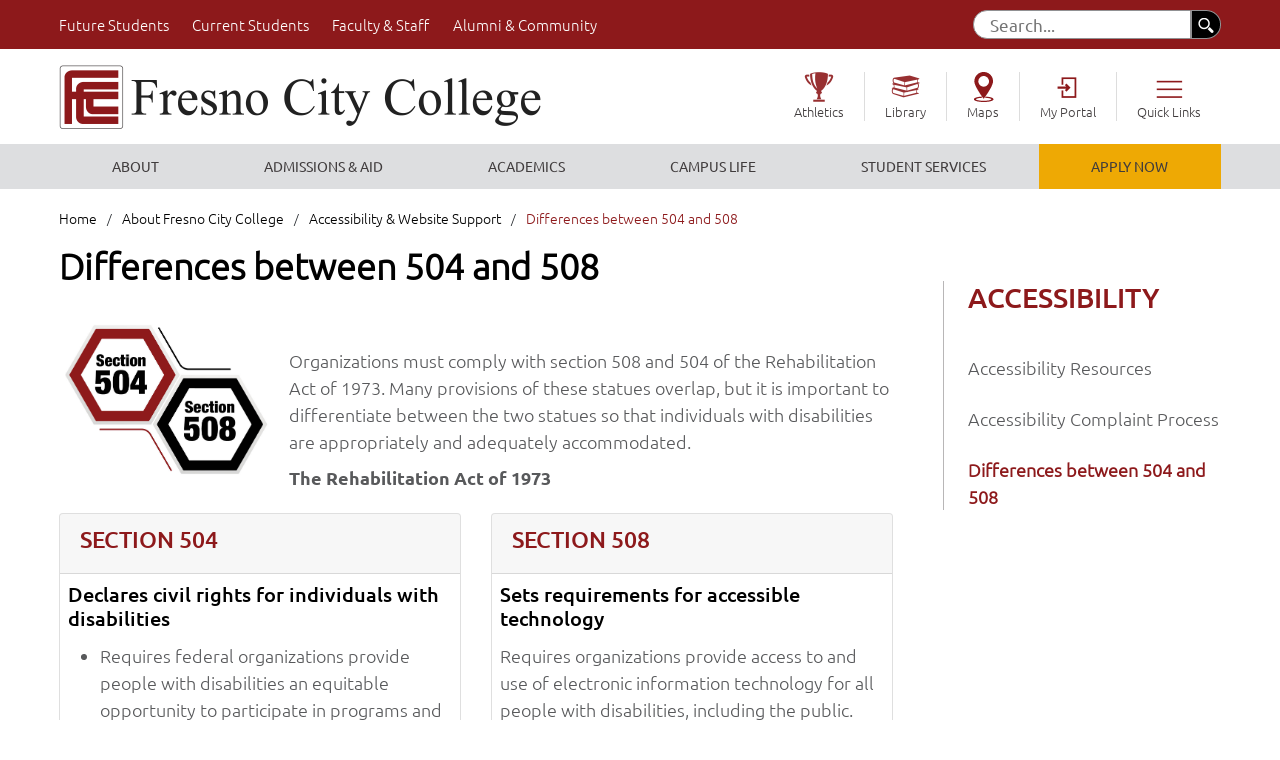

--- FILE ---
content_type: text/html
request_url: https://www.fresnocitycollege.edu/about/accessibility/504-vs-508.html
body_size: 15526
content:
<!DOCTYPE html>
<html lang="en">
<head>
    <meta charset="utf-8"/>
    <meta content="IE=edge" http-equiv="X-UA-Compatible"/>
    <meta content="width=device-width, initial-scale=1" name="viewport"/>
    <title>504 vs 508 | Fresno City College</title>
        
<!-- Primary Meta Tags -->
<meta content="504 vs 508" name="title"/>
<meta content="" name="description"/>
<meta content="" name="keywords"/>

<!-- Open Graph / Facebook -->
<meta content="website" property="og:type"/>
<meta content="https://www.fresnocitycollege.edu/about/accessibility/504-vs-508.html" property="og:url"/>
<meta content="504 vs 508 | Fresno City College" property="og:title"/>
<meta content="" property="og:description"/>
<meta content="https://www.fresnocitycollege.edu/_files/images/library-24-x500-graphic.jpg" property="og:image"/>
<meta content="Fresno City College Library" property="og:image:alt"/>

<!-- Twitter -->
<meta content="summary_large_image" property="twitter:card"/>
<meta content="https://www.fresnocitycollege.edu/about/accessibility/504-vs-508.html" property="twitter:url"/>
<meta content="504 vs 508  | Fresno City College" property="twitter:title"/>
<meta content="" property="twitter:description"/>
<meta content="https://www.fresnocitycollege.edu/_files/images/library-24-x500-graphic.jpg" property="twitter:image"/>
<meta content="Fresno City College Library" property="twitter:image:alt"/>

    
    <!-- Osano Script -->
    
        <script src="https://cmp.osano.com/AzqHG6TdmCjXS287f/0a2b3fd4-94e1-485c-a9d8-5a93047bbe97/osano.js"></script>
    
    <!-- Global Site Tag (gtag.js) - Google Analytics -->
    	
            <script async src="https://www.googletagmanager.com/gtag/js?id=G-W7N3HEY5HE"></script>
            <script>
              window.dataLayer = window.dataLayer || [];
              function gtag(){dataLayer.push(arguments);}
              gtag('js', new Date());
            
              gtag('config', 'G-W7N3HEY5HE');
            </script>
            
         
    <!-- Google Tag Manager -->
     	
            <script>(function(w,d,s,l,i){w[l]=w[l]||[];w[l].push({'gtm.start':
            new Date().getTime(),event:'gtm.js'});var f=d.getElementsByTagName(s)[0],
            j=d.createElement(s),dl=l!='dataLayer'?'&l='+l:'';j.async=true;j.src=
            'https://www.googletagmanager.com/gtm.js?id='+i+dl;f.parentNode.insertBefore(j,f);
            })(window,document,'script','dataLayer','GTM-P2RHMPB');</script>
        
	<!--<link href="/_files/css/bootstrap.min.css" rel="stylesheet" type="text/css"/>-->
	<!--<link href="/_files/css/bootstrap-accessibility.css" rel="stylesheet" type="text/css"/>-->
	<!-- New Bootstrap file -->
	<link crossorigin="anonymous" href="https://cdn.jsdelivr.net/npm/bootstrap@5.0.2/dist/css/bootstrap.min.css" integrity="sha384-EVSTQN3/azprG1Anm3QDgpJLIm9Nao0Yz1ztcQTwFspd3yD65VohhpuuCOmLASjC" rel="stylesheet"/>
	
	<link href="../../_files/css/megamenu.css" rel="stylesheet" type="text/css"/>
	<link href="../../_files/css/slick.css" rel="stylesheet" type="text/css"/>
	<link href="../../_files/css/fonts.css" rel="stylesheet" type="text/css"/>
	<link href="../../_files/css/header.css" rel="stylesheet" type="text/css"/>
	<link href="../../_files/css/main.css" rel="stylesheet" type="text/css"/>
	<link href="../../_files/css/interior.css" rel="stylesheet" type="text/css"/>
	<link href="../../_files/css/footer.css" rel="stylesheet" type="text/css"/>
	<link href="../../_files/css/mobile.css" rel="stylesheet" type="text/css"/>
	<link href="../../_files/css/ipad.css" rel="stylesheet" type="text/css"/>
	<link href="../../_files/css/ie10_11.css" rel="stylesheet" type="text/css"/>
	<link href="../../_files/css/print.css" media="print" rel="stylesheet" type="text/css"/>
	<link href="../../favicon.ico" rel="shortcut icon" type="image/x-icon"/>
	<!-- HTML5 shim and Respond.js for IE8 support of HTML5 elements and media queries -->
	<!-- WARNING: Respond.js doesn't work if you view the page via file:// -->
	<link href="https://ozplayer.global.ssl.fastly.net/2.0/ozplayer-core/ozplayer.min.css" media="all" rel="stylesheet" type="text/css"/>
	<link href="https://ozplayer.global.ssl.fastly.net/2.0/ozplayer-skin/highlights-blue.css" media="all" rel="stylesheet" type="text/css"/>
	<link href="https://ozplayer.global.ssl.fastly.net/2.0/transcript.css" media="all" rel="stylesheet" type="text/css"/>
    <link crossorigin="anonymous" href="https://use.fontawesome.com/releases/v5.8.1/css/all.css" integrity="sha384-50oBUHEmvpQ+1lW4y57PTFmhCaXp0ML5d60M1M7uH2+nqUivzIebhndOJK28anvf" rel="stylesheet"/>
<link href="https://cdn.jsdelivr.net/npm/bootstrap-icons@1.11.3/font/bootstrap-icons.min.css" rel="stylesheet"/>
    <link href="../../_files/css/nanogallery2.min.css" rel="stylesheet" type="text/css"/>
	<link href="../../_files/css/hh-gallery.css" rel="stylesheet" type="text/css"/>
	<script src="https://ozplayer.global.ssl.fastly.net/2.0/ozplayer-core/mediaelement.min.js" type="text/javascript"></script>
	
	<!-- Meta Pixel Code -->
        
        <script>
        !function(f,b,e,v,n,t,s)
            {if(f.fbq)return;n=f.fbq=function(){n.callMethod?
            n.callMethod.apply(n,arguments):n.queue.push(arguments)};
            if(!f._fbq)f._fbq=n;n.push=n;n.loaded=!0;n.version='2.0';
            n.queue=[];t=b.createElement(e);t.async=!0;
            t.src=v;s=b.getElementsByTagName(e)[0];
            s.parentNode.insertBefore(t,s)}(window, document,'script',
            'https://connect.facebook.net/en_US/fbevents.js');
            fbq('init', '968043640539207');
            fbq('track', 'PageView');
        </script>
        <noscript><img height="1" width="1" style="display:none"
        src="https://www.facebook.com/tr?id=968043640539207&ev=PageView&noscript=1"
        /></noscript>
        

<!-- End Meta Pixel Code -->

    
<script>
  (function() {
    var cx = '006427518256247909601:svjkl97nzpe';
    var gcse = document.createElement('script');
    gcse.type = 'text/javascript';
    gcse.async = true;
    gcse.src = 'https://cse.google.com/cse.js?cx=' + cx;
    var s = document.getElementsByTagName('script')[0];
    s.parentNode.insertBefore(gcse, s);
  })();
</script>



    <!-- dubbot tag for deeplinking -->
	
</head>
<body>
<!-- Google Tag Manager (noscript) -->

    

        <noscript><iframe src="https://www.googletagmanager.com/ns.html?id=GTM-P2RHMPB" height="0" width="0" style="display:none;visibility:hidden"></iframe></noscript>

    
<!-- End Google Tag Manager (noscript) -->
<div id="pageLoad"></div>
<a class="skip" href="#navigation">Skip to Navigation</a>
<a class="skip" href="#content">Skip to Content</a>
    <a class="skip" href="#pagelinks">Skip to Page Links</a>
<a class="skip" href="#footermenu">Skip to Footer</a>
<header>
        
    <div class="hideinmobile" id="top_menu">
        <div class="content flex">
            <div class="noleftpadd"><a href="../../future-students/index.html">Future Students</a></div>
            <div><a href="../../current-students/index.html">Current Students</a></div>
            <div><a href="../../faculty-and-staff/index.html">Faculty &#38; Staff</a></div>
            <div><a href="../../community/index.html">Alumni &#38; Community</a></div>
            <div>
          
            <form action="/search-results.html" class="flex">
                <input name="cx" type="hidden" value="008793671985872935164:ualkxrditle"/>
				<input name="cof" type="hidden" value="FORID:11"/>
				<input name="ie" type="hidden" value="UTF-8"/>
				
                <input aria-label="Search" aria-labelledby="searchfield" class="fontrr" id="searchfield" name="q" placeholder="Search..." title="searchfield"/> 
                <button aria-label="search" class="ipadsearchfix">
                    <img alt="search button" src="../../_files/images/search.png"/>
                </button>
            </form>
                
            </div>
        </div>
    </div>
    
    
    <div>
        <div class="content">
            <div class="flex" id="headerlogo">
                <div class="sizedownlogo">
                    <a href="../../index.html">
                        <img alt="Fresno City College Logo" src="../../_files/images/headerlogo.png"/>
                    </a>
                </div>
                <div class="nodesktopdisplay" id="hamburger">
                    <span></span>
                    <span></span>
                    <span></span>
                </div>
                <ul class="flex hideinmobile submenu js-nav-system sizedownlinks">
                    <li class="center js-nav-system__item" style="">
                        <a class="icon-athletics js-nav-system__link" href="https://fccrams.com/landing/index">Athletics</a>
                    </li>
                    <li class="center js-nav-system__item">
                        <a class="icon-library js-nav-system__link" href="../../academics/library/index.html">Library</a>
                    </li>
                    <li class="center js-nav-system__item">
                        <a class="icon-map js-nav-system__link" href="https://maps.fresnocitycollege.edu" target="_blank">Maps</a>
                    </li>
                    <li class="center js-nav-system__item">
                        <a class="icon-login js-nav-system__link" href="https://myportal.scccd.edu/uPortal/Login?cccMisCode=571" target="_blank">My Portal</a>
                        <!--<a class="icon-login js-nav-system__link" href="http://www.scccd.edu/my-portal/portal.html" target="_blank">My Portal</a>-->
                    </li>
                    <li class="center js-nav-system__item" id="quick-links">
                        <a aria-labelledby="ql" class="icon-links js-nav-system__link quicklinks_drop" href="#" id="ql">Quick Links</a>
                        <ul class="noleftpadd js-nav-system__subnav dropdown-links">
                            <li class="js-nav-system__subnav__item">
                                <a aria-labelledby="ql apply" class="js-nav-system__subnav__link" href="../../admissions-aid/apply.html" id="apply">Apply for Admission</a>
                            </li>
                            <li class="js-nav-system__subnav__item">
                                <a aria-labelledby="ql cal" class="js-nav-system__subnav__link" href="../../events/index.html" id="cal">Calendar</a>
                            </li>
                            <li>
                                <a aria-labelledby="ql map" class="js-nav-system__subnav__link" href="../../admissions-aid/catalog.html">Catalogs</a>
                            </li>
                            <li class="js-nav-system__subnav__item">
                                <a aria-labelledby="ql sch" class="js-nav-system__subnav__link" href="../../admissions-aid/schedules.html" id="sch">Class Schedules</a>
                            </li>
                            <li class="js-nav-system__subnav__item">
                                <a aria-labelledby="ql coun" class="js-nav-system__subnav__link" href="../../academics/counseling/index.html" id="coun">Counseling</a>
                            </li>
                            <li class="js-nav-system__subnav__item">
                                <a aria-labelledby="ql coun" class="js-nav-system__subnav__link" href="https://www.scccd.edu/departments/police/index.html" id="po">District Police</a>
                            </li>                            
                            
                            <li class="js-nav-system__subnav__item">
                                <a aria-labelledby="ql dir" class="js-nav-system__subnav__link" href="../../directory/index.html" id="dir">Faculty/Staff Directory</a>
                            </li>
                            <li class="js-nav-system__subnav__item">
                                <a aria-labelledby="ql exam" class="js-nav-system__subnav__link" href="../../academics/finals.html" id="exam">Final Exam Schedule</a>
                            </li>
                            <li class="js-nav-system__subnav__item">
                                <a aria-labelledby="ql fin" class="js-nav-system__subnav__link" href="../../admissions-aid/financial-aid-office/index.html" id="fin">Financial Aid</a>
                            </li>

                           <li class="js-nav-system__subnav__item">
                                <a aria-labelledby="ql hr" class="js-nav-system__subnav__link" href="../immigration-resources.html" id="hr">Immigration Resources</a>
                            </li>                                        
                            <li class="js-nav-system__subnav__item">
                                <a aria-labelledby="ql hr" class="js-nav-system__subnav__link" href="https://www.scccd.edu/departments/human-resources/index.html" id="hr">Human Resources</a>
                            </li>
                            <li class="js-nav-system__subnav__item">
                                <a aria-labelledby="ql ir" class="js-nav-system__subnav__link" href="../../faculty-and-staff/institutional-research-and-effectiveness/institutional-research/index.html" id="ir">Institutional Research</a>
                            </li>
                            <li class="js-nav-system__subnav__item">
                                <a aria-labelledby="ql intp" class="js-nav-system__subnav__link" href="../../student-services/disabled-students-program-and-services/sign-language-interpreter-request.html" id="intp">Interpreting Request</a>
                            </li>
                            <li class="js-nav-system__subnav__item">
                                <a aria-labelledby="ql bo" class="js-nav-system__subnav__link" href="../../campus-life/events-and-places/theatre-box-office.html" id="bo">Theatre Box Office</a>
                            </li>
                        </ul>
                    </li>
                </ul>
            </div>
        </div>
        <div id="menu_wrapper">
            <div class="menu_container">
                <nav aria-label="landscape Navigation" class="megamenu" id="landscapeNav" role="navigation">
                    <ul>
                        <li aria-labelledby="main_about" class="megamenu-list subnavigation_item" id="navigation">
                            <a href="../index.html" id="main_about">About</a>
                            <div class="sf-mega clearfix">
                                <div class="sf-mega-row row">
                                    <ul class="subnavigation_column">
                                        <li>
                                            <a href="../contact.html">Contact &amp; Maps</a>
                                        </li>
                                        <li>
                                            <a href="../operating-hours.html">Hours of Operation</a>
                                        </li>
                                        <li>
                                            <a href="../campus-history.html">History</a>
                                        </li>
                                        <li>
                                            <a href="../campus/index.html">Stay Informed</a>
                                        </li>
                                        <li>
                                            <a href="../donate/index.html">Giving to FCC</a>
                                        </li>
                                        <li>
                                            <a href="../land-acknowledgement.html">Land Acknowledgement</a>
                                        </li> 
                                            <li>
                                            <a href="../immigration-resources.html">Immigration Resources</a>
                                        </li>                                        
                            
                                        
                                    </ul>
                                    <ul class="subnavigation_column">
                                        <li>
                                            <a href="../../faculty-and-staff/administrative-offices/office-of-the-president.html">Office of the President</a>
                                        </li>
                                        <li>
                                            <a href="../../faculty-and-staff/administrative-offices/index.html">Administrative Offices</a>
                                        </li>
                                        <li>
                                            <a href="../student-conduct-complaint-grievance/index.html">Student Conduct, Complaint<br/>&amp; Grievance</a>
                                        </li>
                                        <li>
                                            <a href="../title-ix/index.html">Title IX</a>
                                        </li>
                                        <li>
                                            <a href="index.html">Accessibility Support</a>
                                        </li>
                                        <li>
                                            <a href="../../academics/majors.html">Majors</a>
                                        </li>
                                    </ul>
                                    <ul class="subnavigation_column">
                                        <li>
                                            <a href="../accreditation/index.html">Accreditation</a>
                                        </li>
                                        <li>
                                            <a href="../mission-statement.html">Mission &amp; Vision</a>
                                        </li>
                                        <li>
                                            <a href="../transformative-climate-communities.html">Transformative Climate Communities</a>
                                        </li>
                                        <li>
                                            <a href="../../faculty-and-staff/institutional-research-and-effectiveness/index.html">Institutional Research &amp; Effectiveness</a>
                                        </li>
                                        <li>
                                            <a href="../../faculty-and-staff/institutional-research-and-effectiveness/planning.html">Institutional Planning</a>
                                        </li>
                                        <li>
                                            <a href="../../faculty-and-staff/associations-committees-governance/index.html">College Committees</a>
                                        </li>

                                       
                                    </ul>
                                    <ul class="subnavigation_column hideinmobile">
                                        <li>
                                            <img alt="HSI Hispanic Serving Institution Logo" height="160" src="../../uploaded-files/hsi-logo-nav-menu.webp" width="261"/>
                                            <a class="nav_image_link" href="../hispanic-serving-institution.html">Hispanic Serving Institution</a>
                                            <div class="nav_image_desc">Our Commitment to the Latinx Community</div>
                                        </li>
                                    </ul>
                                </div>
                            </div>
                        </li>
                        <li aria-labelledby="main_admissions" class="megamenu-list subnavigation_item">
                            <a href="../../admissions-aid/index.html" id="main_admissions">Admissions &amp; Aid</a>
                            <div class="sf-mega clearfix">
                                <div class="sf-mega-row row">
                                    <ul class="subnavigation_column">
                                        <li>
                                            <a href="../../admissions-aid/apply.html">Apply to Fresno City College</a>
                                        </li>
                                        <li>
                                            <a href="../../admissions-aid/admissions-and-records-office/admissions/new-student-services.html">Welcome Center &amp; Outreach</a>
                                        </li>
                                        <li>
                                            <a href="../../admissions-aid/admissions-and-records-office/index.html">Admissions &amp; Records Office</a>
                                        </li>
                                        <li>
                                            <a href="../../admissions-aid/register-for-classes.html">Register for Classes</a>
                                        </li>
                                        <li>
                                            <a href="../../admissions-aid/admissions-and-records-office/graduation/index.html">Graduation</a>
                                        </li>
                                        <li>
                                            <a href="../../admissions-aid/admissions-and-records-office/records/transcripts.html">Order Transcripts</a>
                                        </li>
                                    </ul>
                                    <ul class="subnavigation_column">
                                        <li>
                                            <a href="../../admissions-aid/financial-aid-office/index.html">Financial Aid</a>
                                        </li>
                                        <li>
                                            <a href="../../admissions-aid/scholarships/index.html">Scholarships</a>
                                        </li>
                                        <li>
                                            <a href="../../admissions-aid/business-office/cost-of-college.html">Cost of College</a>
                                        </li>
                                        <li>
                                            <a href="../../admissions-aid/business-office/index.html">Business Office</a>
                                        </li>
                                        <li>
                                            <a href="../../student-services/calworks/index.html">CalWORKS</a>
                                        </li>
                                        <li>
                                            <a href="admissions-aid/assessment-center">Assessment Center</a>
                                        </li>
                                    </ul>
                                    <ul class="subnavigation_column">
                                        <li>
                                            <a href="../../campus-life/events-and-places/ram-ready.html">Ram Ready for New Students</a>
                                        </li>
                                        <li>
                                            <a href="../../admissions-aid/apply-now-to-fcc/high-school-student.html">Early College for High School Students</a>
                                        </li>
                                        <li>
                                            <a href="../../student-services/disabled-students-program-and-services/index.html">Disabled Students Program &amp; Services</a>
                                        </li>
                                        <li>
                                            <a href="../../student-services/programs/dream-center.html">Dream Center</a>
                                        </li>
                                        <li>
                                            <a href="../../student-services/international-students/index.html">International Students</a>
                                        </li>
                                        <li>
                                            <a href="../../student-services/veterans-resource-center/index.html">Veterans Resource Center</a>
                                        </li>
                                    </ul>
                                    <ul class="subnavigation_column hideinmobile">
                                        <li>
                                            <img alt="man in car holding testing tool for auto repair" height="160" src="../../uploaded-files/images/academics/auto_small_corner.jpg" width="261"/>
                                            <a class="nav_image_link" href="../../academics/certificates.html">Now is the time</a>
                                            <div class="nav_image_desc">Start your career</div>
                                        </li>
                                    </ul>
                                </div>
                            </div>
                        </li>
                        <li aria-labelledby="main_academics" class="megamenu-list subnavigation_item">
                            <a href="../../academics/index.html" id="main_academics">Academics</a>
                            <div class="sf-mega clearfix">
                                <div class="sf-mega-row row">
                                    <ul class="subnavigation_column">
                                        <li>
                                            <a href="../../academics/guided-pathways/index.html">Ram Pathways</a>
                                        </li>
                                        <li>
                                            <a href="../../academics/majors.html">Majors</a>
                                        </li>
                                        <li>
                                            <a href="../../admissions-aid/catalog.html">Catalogs</a>
                                        </li>
                                        <li>
                                            <a href="../../admissions-aid/schedules.html">Schedule of Classes</a>
                                        </li>
                                        <li>
                                            <a href="../../admissions-aid/register-for-classes.html">Register for Classes</a>
                                        </li>
                                        <li>
                                            <a href="../../academics/online-learning/index.html">Online Learning</a>
                                        </li>
                                        <li>
                                            <a href="../../student-services/programs/leon-s-peters-honors.html">Leon S. Peters Honors Program</a>
                                        </li>
                                    </ul>
                                    <ul class="subnavigation_column">
                                        <li>
                                            <a href="../../academics/divisions/index.html">Academic Divisions</a>
                                        </li>
                                        <li>
                                            <a href="../../academics/career-and-technical-education/index.html">Career Technical Education</a>
                                        </li>
                                        <li>
                                            <a href="../../academics/west-fresno/index.html">West Fresno Center</a>
                                        </li>
                                        <li>
                                            <a href="../../academics/guided-pathways/first-responders/first-responders-campus.html">First Responders Campus (EMT, Fire, Police)</a>
                                        </li>

                                        <li>
                                            <a href="../../academics/career-and-technical-education/training-institute/index.html">Training Institute</a>
                                        </li>
                                        <li>
                                            <a href="../../student-services/programs/adult-education.html">Adult Education</a>
                                        </li>                                        
                                        

                                    </ul>
                                    <ul class="subnavigation_column">
                                        <li>
                                            <a href="../../academics/divisions/apa-division/index.html">Health Care Field</a>
                                        </li>
                                        <li>
                                            <a href="../../academics/library/index.html">Library</a>
                                        </li>
                                        <li>
                                            <a href="../../campus-life/bookstore.html">Bookstore</a>
                                        </li>
                                        <li>
                                            <a href="../../academics/counseling/index.html">Counseling</a>
                                        </li>
                                        <li>
                                            <a href="../../academics/counseling/transfer-center/index.html">Transfer Center</a>
                                        </li>
                                        <li>
                                            <a href="admissions-aid/assessment-center">Assessment Center</a>
                                        </li>
                                        <li>
                                            <a href="../../academics/tutoring/index.html">Tutoring Options</a>
                                        </li>
                                    </ul>
                                    <ul class="subnavigation_column hideinmobile">
                                        <li>
                                            <img alt="spring concert showing celebration" height="160" src="../../_files/images/menu-images/290-spring_concert__small_corner.jpg" width="261"/>
                                            <a class="nav_image_link" href="../../academics/tutoring/index.html">Success</a>
                                            <div class="nav_image_desc">Is in your hands</div>
                                        </li>
                                    </ul>
                                </div>
                            </div>
                        </li>
                        <li aria-labelledby="main_campus" class="megamenu-list subnavigation_item">
                            <a href="../../campus-life/index.html" id="main_campus">Campus Life</a>
                            <div class="sf-mega clearfix">
                                <div class="sf-mega-row row">
                                    <ul class="subnavigation_column">
                                        <li>
                                            <a href="../../campus-life/student-activities.html">Student Activities</a>
                                        </li>
                                        <li>
                                            <a href="../../events/index.html">Calendar</a>
                                        </li>
                                        <li>
                                            <a href="https://maps.fresnocitycollege.edu/?id=1886#!s/?ct/50791,50784" target="_blank">Campus Maps</a>
                                        </li>
                                        <li>
                                            <a href="../../campus-life/events-and-places/index.html">Events &amp; Places</a>
                                        </li>
                                        <li>
                                            <a href="../../campus-life/events-and-places/performing-arts/index.html">Performing Arts Events</a>
                                        </li>
                                        <li>
                                            <a href="https://fccrams.com/landing/index">Athletics</a>
                                        </li>
                                        <li>
                                            <a href="../../campus-life/clubs/index.html">Clubs</a>
                                        </li>
                                    </ul>
                                    <ul class="subnavigation_column">
                                        <li>
                                            <a href="../../campus-life/bookstore.html">Bookstore</a>
                                        </li>
                                        <li>
                                            <a href="../../campus-life/parking-permits-and-tickets.html">Parking</a>
                                        </li>
                                        <li>
                                            <a href="../../campus-life/food.html">Food on Campus</a>
                                        </li>
                                        <li>
                                            <a href="../../campus-life/ram-pantry/index.html">Ram Pantry</a>
                                        </li>
                                        <li>
                                            <a href="../../student-services/basic-needs/index.html">Basic Needs Resources</a>
                                        </li>
                                    </ul>
                                    <ul class="subnavigation_column">
                                        <li>
                                            <a href="../../campus-life/events-and-places/ram-ready.html">Ram Ready for New Students</a>
                                        </li>
                                        <li>
                                            <a href="../../campus-life/health-and-wellness/index.html">Health &amp; Wellness</a>
                                        </li>
                                        <li>
                                            <a href="../../campus-life/cec/index.html">Career &amp; Employment Center</a>
                                        </li>
                                        <li>
                                            <a href="../../campus-life/publications/index.html">Publications</a>
                                        </li>
                                        <li>
                                            <a href="../../campus-life/postingguidelines.html">Posting Guidelines</a>
                                        </li>
                                        <li>
                                            <a href="../../campus-life/technology/index.html">Technology Help</a>
                                        </li>
                                    </ul>
                                    <ul class="subnavigation_column hideinmobile">
                                        <li>
                                            <img alt="three students in library" height="160" src="../../_files/images/nav-image-links/ram-pantry-feature.webp" width="261"/>
                                            <a class="nav_image_link" href="../../student-services/basic-needs/food.html">Food Resources</a>
                                            <div class="nav_image_desc">Find On and Off Campus Food Resources</div>
                                        </li>
                                    </ul>
                                </div>
                            </div>
                        </li>
                        <li aria-labelledby="main_services" class="megamenu-list subnavigation_item">
                            <a href="../../student-services/index.html" id="main_services">Student Services</a>
                            <div class="sf-mega clearfix">
                                <div class="sf-mega-row row">
                                    <ul class="subnavigation_column">
                                        <li>
                                            <a href="../../student-services/index.html">Student Services Office</a>
                                        </li>
                                        <li>
                                            <a href="../../student-services/disabled-students-program-and-services/index.html">Disabled Students Program &amp; Services</a>
                                        </li>
                                        <li>
                                            <a href="../../student-services/international-students/index.html">International Students</a>
                                        </li>
                                        <li>
                                            <a href="../../student-services/veterans-resource-center/index.html">Veterans Resource Center</a>
                                        </li>
                                        <li>
                                            <a href="../../admissions-aid/admissions-and-records-office/admissions/new-student-services.html">Welcome Center &amp; Outreach</a>
                                        </li>
                                    </ul>
                                    <ul class="subnavigation_column">
                                        <li>
                                            <a href="../../academics/counseling/index.html">Counseling</a>
                                        </li>
                                        <li>
                                            <a href="../../student-services/calworks/index.html">CalWORKS</a>
                                        </li>
                                        <li>
                                            <a href="../../student-services/programs/dream-center.html">Dream Center</a>
                                        </li>
                                        <li>
                                            <a href="../../student-services/programs/eops.html">EOPS</a>
                                        </li>
                                        <li>
                                            <a href="../../academics/tutoring/index.html">Tutoring Options</a>
                                        </li>
                                    </ul>
                                    <ul class="subnavigation_column">
                                        <li>
                                            <a href="../../student-services/child-development-center/index.html">Child Development Center</a>
                                        </li>
                                        <li>
                                            <a href="../../student-services/programs/index.html">Programs to help you Succeed</a>
                                        </li>
                                        <li>
                                            <a href="../../student-services/campus-offices.html">Campus Offices</a>
                                        </li>
                                        <li>
                                            <a href="../../directory/index.html">Faculty/Staff Directory</a>
                                        </li>
                                    </ul>
                                    <ul class="subnavigation_column hideinmobile">
                                        <li>
                                            <img alt="smiling fcc counselors hudled together" height="160" src="../../_files/images/menu-images/2016_fcc_counselors_small_corner.jpg" width="261"/>
                                            <a class="nav_image_link" href="../../academics/counseling/index.html">Ask Us</a>
                                            <div class="nav_image_desc">We are here to help</div>
                                        </li>
                                    </ul>
                                </div>
                            </div>
                        </li>
                        <li aria-labelledby="main_apply" class="megamenu-list subnavigation_item hideinmobile">
                            <a class="droid first" href="../../admissions-aid/apply.html" id="main_apply">APPLY NOW</a>
                            <!--div class="sf-mega clearfix nodisplay"></div-->
                        </li>
                    </ul>
                </nav>
                <nav aria-label="portrait Navigation" id="portraitNav" role="navigation">
                    <div class="mobilemenu">
                        <ul>
                            <li class="mobilemenu-list subnavigation_item">
                                <button aria-label="open About submenu" class="mobile_arrow">
                                    <img alt="menu expand collapse" class="arrowmenu toggle-down" src="../../_files/images/arrow3.png"/>
                                </button>
                                <span>
                                    <a class="mobile_nav_link" href="../index.html">About</a>
                                </span>
                                <div class="clear"></div>
                                <ul class="subnavigation_column">
                                    <li>
                                        <a href="../index.html">About Us</a>
                                    </li>
                                    <li>
                                        <a href="../contact.html">Contact &amp; Maps</a>
                                    </li>
                                    <li>
                                        <a href="index.html">Accessibility Support</a>
                                    </li>
                                    <li>
                                        <a href="../accreditation/index.html">Accreditation</a>
                                    </li>
                                    <li>
                                        <a href="../../faculty-and-staff/administrative-offices/index.html">Administrative Offices</a>
                                    </li>
                                    <li>
                                        <a href="../../academics/certificates.html">Certificates</a>
                                    </li>
                                    <li>
                                        <a href="../../faculty-and-staff/associations-committees-governance/index.html">College Committees</a>
                                    </li>
                                    <li>
                                        <a href="../donate/index.html">Giving to FCC</a>
                                    </li>
                                        <li>
                                            <a href="../land-acknowledgement.html">Land Acknowledgement</a>
                                        </li>
                                     <li>
                                            <a href="../immigration-resources.html">Immigration Resources</a>
                                   </li>
                                    <li>
                                        <a href="../campus-history.html">History</a>
                                    </li>
                                    <li>
                                        <a href="../operating-hours.html">Hours of Operation</a>
                                    </li>
                                    <li>
                                        <a href="../../faculty-and-staff/institutional-research-and-effectiveness/planning.html">Institutional Planning</a>
                                    </li>
                                    <li>
                                        <a href="../../faculty-and-staff/institutional-research-and-effectiveness/index.html">IR &amp; Effectiveness</a>
                                    </li>
                                    <li>
                                        <a href="../../academics/majors.html">Majors</a>
                                    </li>
                                    <li>
                                        <a href="../mission-statement.html">Mission &amp; Vision</a>
                                    </li>
                                    <li>
                                        <a href="../../faculty-and-staff/administrative-offices/office-of-the-president.html">Office of the President</a>
                                    </li>
                                        <li>
                                            <a href="../student-conduct-complaint-grievance/index.html">Student Conduct, Complaint<br/>&amp; Grievance</a>
                                        </li>
                                    <li>
                                        <a href="../campus/index.html">Stay Informed</a>
                                    </li>
                                    <li>
                                        <a href="../title-ix/index.html">Title IX</a>
                                    </li>
                                    <li>
                                        <a href="../transformative-climate-communities.html">Transform. Climate Communities</a>
                                    </li>
                                </ul>
                            </li>
                            <li class="mobilemenu-list subnavigation_item">
                                <button aria-label="open Admissions and Aid submenu" class="mobile_arrow">
                                    <img alt="menu expand collapse" class="arrowmenu toggle-down" src="../../_files/images/arrow3.png"/>
                                </button>
                                <span>
                                    <a class="mobile_nav_link" href="../../admissions-aid/index.html">Admissions &amp; Aid</a>
                                </span>
                                <div class="clear"></div>
                                <ul class="subnavigation_column">
                                    <li>
                                        <a href="../../admissions-aid/apply.html">Apply to Fresno City College</a>
                                    </li>
                                    <li>
                                        <a href="../../admissions-aid/admissions-and-records-office/admissions/new-student-services.html">Welcome Center &amp; Outreach</a>
                                    </li>
                                    <li>
                                        <a href="../../admissions-aid/index.html">Admissions &amp; Aid</a>
                                    </li>
                                    <li>
                                        <a href="../../admissions-aid/register-for-classes.html">Register for Classes</a>
                                    </li>
                                    <li>
                                        <a href="../../admissions-aid/admissions-and-records-office/index.html">Admissions &amp; Records Office</a>
                                    </li>
                                    <li>
                                        <a href="admissions-aid/assessment-center">Assessment Center</a>
                                    </li>
                                    <li>
                                        <a href="../../admissions-aid/business-office/index.html">Business Office</a>
                                    </li>
                                    <li>
                                        <a href="../../student-services/calworks/index.html">CalWORKS</a>
                                    </li>
                                    <li>
                                        <a href="../../admissions-aid/business-office/cost-of-college.html">Cost of College</a>
                                    </li>
                                    <li>
                                        <a href="../../student-services/disabled-students-program-and-services/index.html">Disabled Students Program &amp; Services</a>
                                    </li>
                                    <li>
                                        <a href="../../student-services/programs/dream-center.html">Dream Center</a>
                                    </li>
                                    <li>
                                        <a href="../../admissions-aid/financial-aid-office/index.html">Financial Aid</a>
                                    </li>
                                    <li>
                                        <a href="../../admissions-aid/admissions-and-records-office/graduation/index.html">Graduation</a>
                                    </li>
                                    <li>
                                        <a href="../../admissions-aid/apply-now-to-fcc/high-school-student.html">High School Students - Early College</a>
                                    </li>
                                    <li>
                                        <a href="../../student-services/international-students/index.html">International Students</a>
                                    </li>
                                    <li>
                                        <a href="../../admissions-aid/admissions-and-records-office/records/transcripts.html">Order Transcripts</a>
                                    </li>
                                    <li>
                                        <a href="../../campus-life/events-and-places/ram-ready.html">Ram Ready for New Students</a>
                                    </li>
                                    <li>
                                        <a href="../../admissions-aid/scholarships/index.html">Scholarships</a>
                                    </li>
                                    <li>
                                        <a href="../../student-services/veterans-resource-center/index.html">Veterans Resource Center</a>
                                    </li>
                                </ul>
                            </li>
                            <li class="mobilemenu-list subnavigation_item">
                                <button aria-label="open Academics submenu" class="mobile_arrow">
                                    <img alt="menu expand collapse" class="arrowmenu toggle-down" src="../../_files/images/arrow3.png"/>
                                </button>
                                <span>
                                    <a class="mobile_nav_link" href="../../academics/index.html">Academics</a>
                                </span>
                                <div class="clear"></div>
                                <ul class="subnavigation_column">
                                    <li>
                                        <a href="../../academics/guided-pathways/index.html">Ram Pathways</a>
                                    </li>
                                    <li>
                                        <a href="../../academics/majors.html">Majors</a>
                                    </li>
                                    <li>
                                        <a href="../../academics/index.html">Our Academics</a>
                                    </li>
                                    <li>
                                        <a href="../../admissions-aid/register-for-classes.html">Register for Classes</a>
                                    </li>
                                    <li>
                                        <a href="../../academics/divisions/index.html">Academic Divisions</a>
                                    </li>
                                    <li>
                                        <a href="admissions-aid/assessment-center">Assessment Center</a>
                                    </li>
                                    <li>
                                        <a href="../../campus-life/bookstore.html">Bookstore</a>
                                    </li>
                                    <li>
                                        <a href="../../academics/career-and-technical-education/index.html">Career Technical Education</a>
                                    </li>

                                    <li>
                                        <a href="../../admissions-aid/catalog.html">Catalogs</a>
                                    </li>
                                    <li>
                                        <a href="../../academics/counseling/index.html">Counseling</a>
                                    </li>
                                    <li>
                                        <a href="../../academics/guided-pathways/first-responders/first-responders-campus.html">First Responders Campus (EMT, Fire, Police)</a>
                                    </li>
                                    <li>
                                        <a href="../../academics/divisions/apa-division/index.html">Health Care Field</a>
                                    </li>
                                    <li>
                                        <a href="../../student-services/programs/leon-s-peters-honors.html">Leon S. Peters Honors Programs</a>
                                    </li>
                                    <li>
                                        <a href="../../academics/library/index.html">Library</a>
                                    </li>
                                    <li>
                                        <a href="../../academics/online-learning/index.html">Online Learning</a>
                                    </li>
                                    <li>
                                        <a href="../../admissions-aid/schedules.html">Schedule of Classes</a>
                                    </li>
                                    <li>
                                        <a href="../../academics/career-and-technical-education/training-institute/index.html">Training Institute</a>
                                    </li>
                                    <li>
                                            <a href="../../student-services/programs/adult-education.html">Adult Education</a>
                                        </li>  
                                    <li>
                                        <a href="../../academics/counseling/transfer-center/index.html">Transfer Center</a>
                                    </li>
                                    <li>
                                        <a href="../../academics/tutoring/index.html">Tutoring Options</a>
                                    </li>
                                    <li>
                                        <a href="../../academics/west-fresno/index.html">West Fresno Center</a>
                                    </li>
                                </ul>
                            </li>
                            <li class="mobilemenu-list subnavigation_item">
                                <button aria-label="open Campus Life submenu" class="mobile_arrow">
                                    <img alt="menu expand collapse" class="arrowmenu toggle-down" src="../../_files/images/arrow3.png"/>
                                </button>
                                <span>
                                    <a class="mobile_nav_link" href="../../campus-life/index.html">Campus Life</a>
                                </span>
                                <div class="clear"></div>
                                <ul class="subnavigation_column">
                                           <li>
                                            <a href="../../campus-life/student-activities.html">Student Activities</a>
                                        </li>
                                    <li>
                                        <a href="../../events/index.html">Calendar</a>
                                    </li>
                                    <li>
                                        <a href="https://maps.fresnocitycollege.edu/?id=1886#!s/?ct/50791,50784" target="_blank">Campus Map</a>
                                    </li>
                                    <li>
                                        <a href="../../campus-life/events-and-places/index.html">Events &amp; Places</a>
                                    </li>
                                    <li>
                                        <a href="https://fccrams.com/landing/index">Athletics</a>
                                    </li>
                                    <li>
                                        <a href="../../student-services/basic-needs/index.html">Basic Needs Resources</a>
                                    </li>
                                    <li>
                                        <a href="../../campus-life/bookstore.html">Bookstore</a>
                                    </li>
                                    <li>
                                        <a href="../../campus-life/cec/index.html">Career &amp; Employment Center</a>
                                    </li>
                                    <li>
                                        <a href="../../campus-life/clubs/index.html">Clubs</a>
                                    </li>
                                    <li>
                                        <a href="../../campus-life/food.html">Food on Campus</a>
                                    </li>
                                    <li>
                                        <a href="../../campus-life/health-and-wellness/index.html">Health &amp; Wellness</a>
                                    </li>
                                    <li>
                                        <a href="../../campus-life/parking-permits-and-tickets.html">Parking</a>
                                    </li>
                                    <li>
                                        <a href="../../campus-life/events-and-places/performing-arts/index.html">Performing Arts Events</a>
                                    </li>
                                    <li>
                                        <a href="../../campus-life/publications/index.html">Publications</a>
                                    </li>
                                    <li>
                                        <a href="../../campus-life/postingguidelines.html">Posting Guidelines</a>
                                    </li>
                                    <li>
                                        <a href="../../campus-life/ram-pantry/index.html">Ram Pantry</a>
                                    </li>
                                    <li>
                                        <a href="../../campus-life/events-and-places/ram-ready.html">Ram Ready for New Students</a>
                                    </li>
                                    <li>
                                        <a href="../../campus-life/technology/index.html">Technology Help</a>
                                    </li>
                                </ul>
                            </li>
                            <li class="mobilemenu-list subnavigation_item">
                                <button aria-label="open Student Services submenu" class="mobile_arrow">
                                    <img alt="menu expand collapse" class="arrowmenu toggle-down" src="../../_files/images/arrow3.png"/>
                                </button>
                                <span>
                                    <a class="mobile_nav_link" href="../../student-services/index.html">Student Services</a>
                                </span>
                                <div class="clear"></div>
                                <ul class="subnavigation_column">
                                    <li>
                                        <a href="../../student-services/index.html">Student Services Office</a>
                                    </li>
                                    <li>
                                        <a href="../../student-services/calworks/index.html">CalWORKS</a>
                                    </li>
                                    <li>
                                        <a href="../../student-services/campus-offices.html">Campus Offices</a>
                                    </li>
                                    <li>
                                        <a href="../../student-services/child-development-center/index.html">Child Development Center</a>
                                    </li>
                                    <li>
                                        <a href="../../academics/counseling/index.html">Counseling</a>
                                    </li>
                                    <li>
                                        <a href="../../student-services/disabled-students-program-and-services/index.html">Disabled Students Program &amp; Services</a>
                                    </li>
                                    <li>
                                        <a href="../../student-services/programs/dream-center.html">Dream Center</a>
                                    </li>
                                    <li>
                                        <a href="../../student-services/programs/eops.html">EOPS</a>
                                    </li>
                                    <li>
                                        <a href="../../directory/index.html">Faculty/Staff Directory</a>
                                    </li>
                                    <li>
                                        <a href="../../student-services/international-students/index.html">International Students</a>
                                    </li>
                                    <li>
                                        <a href="../../student-services/programs/index.html">Programs to help you Succeed</a>
                                    </li>
                                    <li>
                                        <a href="../../academics/tutoring/index.html">Tutoring Options</a>
                                    </li>
                                    <li>
                                        <a href="../../student-services/veterans-resource-center/index.html">Veterans Resource Center</a>
                                    </li>
                                    <li>
                                        <a href="../../admissions-aid/admissions-and-records-office/admissions/new-student-services.html">Welcome Center &amp; Outreach</a>
                                    </li>
                                </ul>
                            </li>
                        </ul>
                        <div id="mobile_menu">
                            <div>
                                <form action="/search-results.html" class="flex">
                                    <input name="cx" type="hidden" value="008793671985872935164:ualkxrditle"/>
                                    <input name="cof" type="hidden" value="FORID:11"/>
                                    <input name="ie" type="hidden" value="UTF-8"/>
                                    <input aria-labelledby="searchinput" id="searchinput" name="q" placeholder="Search..." title="searchinput" type="text"/>
                                    <button aria-label="mobile search button"></button>
                                </form>
                            </div>
                            <br/>
                            <div class="center">
                                <p>
                                    <a class="boldmobile" href="https://maps.fresnocitycollege.edu" style="color: white;">Campus Maps</a>
                                </p>
                            </div>
                            <div class="flex">
                                <div class="flex column" id="leftlinks" style="align-items: flex-start;">
                                    <div style="margin: 0;">
                                        <a href="../../future-students/index.html">Future Students</a>
                                    </div>
                                    <div style="margin: 0;">
                                        <a href="../../current-students/index.html">Current Students</a>
                                    </div>
                                    <div style="margin: 0;">
                                        <a href="../../faculty-and-staff/index.html">Faculty &amp; Staff</a>
                                    </div>
                                    <div style="margin: 0;">
                                        <a href="../../community/index.html">Alumni &amp; Community</a>
                                    </div>
                                </div>
                                <div class="flex column" id="rightlinks" style="align-items: flex-end;">
                                    <div>
                                        <a href="https://fccrams.com/landing/index">Athletics</a>
                                    </div>
                                    <div>
                                        <a href="../../academics/library/index.html">Library</a>
                                    </div>
                                    <div>
                                        <a href="https://myportal.scccd.edu/uPortal/Login?cccMisCode=571" target="_blank">My Portal</a>
                                        <!--<a href="http://www.scccd.edu/my-portal/portal.html" target="_blank">My Portal</a>-->
                                    </div>
                                    <div>
                                        <a aria-label="quick links for mobile devices" href="../../lp/quick-links-mobile.html">Quick Links</a>
                                    </div>
                                </div>
                            </div>
                            <div class="center">
                                <a class="lightgreen boldmobile" href="../../admissions-aid/apply.html">APPLY NOW</a>
                            </div>
                        </div>
                    </div>
                </nav>
            </div>
        </div>
    </div>

    
</header>
<main>
    <script type="text/javascript">
    var siteURL = "https://www.fresnocitycollege.edu";
</script>


<br/>

    <div id="content"></div>
                                                
<div>
    <div class="content">
        <ul class="breadcrumbs flex noleftpadd">
            <li><a class="noleftpadd" href="../../index.html">Home</a></li>
                                                                                                                                    <li><a href="../index.html">About Fresno City College</a></li>
                                                                                                                                                                <li><a href="index.html">Accessibility  &amp; Website Support</a></li>
                                                                                                        <li><a href="504-vs-508.html">Differences between 504 and 508</a></li>
                                                </ul>
    </div>
</div>
    <div>
        <div class="content flex interior">
            <meta content="2b0bb2c0ac1d00ef60d91b509359c04b" name="id"/>

<div aria-labelledby="h1ID" class="left_column flex_funk" role="main">
    <h1 id="h1ID">Differences between 504 and 508</h1>
                                                                                                                                                   
            <div class="">
                                                     <div class="default">                                                     <p><img alt="508 504 " class="image-left" height="166" src="../../uploaded-files/images/student-services/dsps/fcc-section-504-vs-508-graphic.jpg" width="210"/><br/>Organizations must comply with section 508 and 504 of the Rehabilitation Act of 1973. Many provisions of these statues overlap, but it is important to differentiate between the two statues so that individuals with disabilities are appropriately and adequately accommodated.&#160;</p>
<p style="text-align: left;"><strong>The Rehabilitation Act of 1973</strong></p>
                                            </div>
                                           </div>
        
                                        <div class="section-content">
                <div class="card-deck">
                                            
                        <div class="card">
                                                                                        <div class="card-header"><h2>Section 504</h2></div>
                                                                                    
                            <div class="card-body">
                                                                                                    <h3 class="card-title">Declares civil rights for individuals with disabilities </h3>
                                                                
                                                                                                    <p class="card-text"><ul>
<li class="p2"><span class="s1"> Requires federal organizations provide people with </span>disabilities an equitable opportunity to participate in programs and services</li>
<li class="p2">Addresses the needs for auxiliary aids and services (accommodations)</li>
<li class="p2">Organizations must provide accommodations to ensure equitable opportunities.</li>
<li class="p2">Organizations must give primary consideration to the accommodation request of the individual with a disability as long as it doesn&#8217;t cause a burden of an undue hardship within the organization or fundamentally alter a course.</li>
<li class="p3">Any federally funded program receiving federal funds is obligated to adhere to section 504</li>
</ul>
<p><img alt="cane, wheelchair, sign language, hearing aide" class="img-responsive" height="114" src="../../uploaded-files/images/student-services/dsps/fcc-section-504-icons-graphic.jpg" width="500"/></p></p>
                                                                                                                            </div>
                        </div>
                                            
                        <div class="card">
                                                                                        <div class="card-header"><h2>Section 508</h2></div>
                                                                                    
                            <div class="card-body">
                                                                                                    <h3 class="card-title">Sets requirements for accessible technology </h3>
                                                                
                                                                                                    <p class="card-text"><p>Requires organizations provide access to and use of electronic information technology for all people with disabilities, including the public.</p>
<ul>
<li>Addresses the technological infrastructure that allows online accessibility</li>
<li>Organization must ensure electronic information is accessible and compatible with auxiliary aides.</li>
<li>Requires all website content be accessible according to WCAG 2.0 Level A and Level AA.</li>
<li>US states require compliance with section 508 and WCAG 2.0 web accessibility guidelines</li>
</ul>
<p>&#160;</p>
<p><img alt="reader, large print, closed captioning, hearing" class="img-responsive" height="110" src="../../uploaded-files/images/student-services/dsps/fcc-section-508-icons-graphic.jpg" width="500"/></p></p>
                                                                                                                            </div>
                        </div>
                                    </div>
            </div>
                                                                                                                                                           
            <div class="">
                                                     <div class="default">                                                     <h2 class="p1">Intersectionality of 508 and 504</h2>
<p class="p3">Section 508 and 504 may overlap within an organization in some instances. Organizations may be able to meet its Section 504 obligation to provide equitable access to programs and services to persons with disabilities by making electronic information accessible under Section 508. However, in other cases, in order to meet its Section 504 obligation, an organization may need to provide an appropriate auxiliary aid to an individual with a disability, regardless of whether information on its website meets accessibility requirements under Section 508.</p>
                                            </div>
                                           </div>
        
            </div>

            <div class="content_sidebar">
    <div id="pagelinks"></div>
        
    <nav aria-labelledby="menu-title" class="right_column fontrm">
                    <h2 id="menu-title">Accessibility</h2>
                
                            <ul class="noleftpadd">
                                                                                                                                                                                                    <li><a href="accessibility-resources.html">Accessibility Resources</a></li>
                                                                                                                                                                                                                    <li><a href="accessibility-complaint-process.html">Accessibility Complaint Process</a></li>
                                                                                                                                                                                                                                                                                                                                                                                                                                                                                                                                <li><a class="selectedMenuItem" href="504-vs-508.html">Differences between 504 and 508</a></li>
                                                                                                    </ul>
                
                    </nav>
    
    
                
</div>

        </div>
    </div>
    
    

    
</main>

	<div id="footermenu">
		<div class="content flex">
			<div class="noleftpadd college_logo">
				<a href="../../index.html">
					<img alt="Fresno City College Logo" src="../../_files/images/footerlogo.png"/>
				</a>
				<div class="fontrr">1101 East University Ave
				
					
					
					<br/>Fresno, CA 93741
				
					
					
					<br/>(559) 442-8200
			
				
				
				</div>
				<div class="flex social-icons-foot fontrr">
					<a href="https://twitter.com/fresnocity" target="_blank">
						<img alt="Join Twitter" src="../../_files/images/join_tw.png"/>
					</a>
					<a href="https://www.facebook.com/FresnoCityCollege/" target="_blank">
						<img alt="Join Facebook" src="../../_files/images/join_fb.png"/>
					</a>
					<a href="https://www.youtube.com/channel/UCLLKxZGvV8lTqItTdevLu4Q" target="_blank">
						<img alt="Join YouTube" src="../../_files/images/join_yt.png"/>
					</a>
					<a href="https://www.instagram.com/fresnocitycollege/" target="_blank">
						<img alt="Join Instagram" src="../../_files/images/join_ig.png"/>
					</a>
					
				</div>
					<div class="noleftpadd college_logo">
					    <a href="../hispanic-serving-institution.html">
					 	<img alt="HSI Hispanic Serving Institution Logo" src="../../_files/images/hsi-logo-white-254px.webp" width="160px"/>
                        </a>            
                </div>
			</div>
			<div>
				<dl>
					<dt class="fontrr boldmobile">Quicklinks</dt>
					<dd>
						<a href="../../admissions-aid/apply.html">Apply For Admission</a>
					</dd>
					<dd>
						<a href="../../events/index.html">Calendar</a>
					</dd>
					<dd>
						<a href="../contact.html#campus">Campus Map</a>
					</dd>
					<dd>
						<a href="https://scccd.instructure.com/" target="_blank">Canvas</a>
					</dd>
					<dd>
						<a href="../../admissions-aid/schedules.html">Class Schedules</a>
					</dd>
					<dd>
						<a href="../../academics/counseling/index.html">Counseling</a>
					</dd>
					<dd>
						<a href="../../directory/index.html">Faculty/staff Directory</a>
					</dd>
					<dd>
						<a href="../../academics/finals.html">Final Exam Schedule</a>
					</dd>
					<dd>
						<a href="../../admissions-aid/financial-aid-office/index.html">Financial Aid</a>
					</dd>
					<dd>
						<a href="https://www.scccd.edu/departments/human-resources/index.html" target="_blank">Human Resources</a>
					</dd>
					<dd>
						<a href="../../faculty-and-staff/institutional-research-and-effectiveness/institutional-research/index.html">Institutional Research</a>
					</dd>
				</dl>
			</div>
			<div>
				<dl>
					<dt class="fontrr boldmobile">Campus</dt>
					<dd>
						<a href="https://www.scccd.edu/departments/police/reports/timely-warnings.html" target="_blank">Timely Warnings</a>
					</dd>
					<dd>
						<a href="https://www.scccd.edu/departments/police/reports/clery-report.html" target="_blank">Clery Report</a>
					</dd>
					<dd>
						<a href="https://www.scccd.edu/departments/police/index.html" target="_blank">District Police</a>
					</dd>
					<dd>
						<a href="https://www.scccd.edu/about/bond-measures.html" target="_blank">Measure C</a>
					</dd>
					<dd>
						<a href="https://www.scccd.edu/career-opportunities/index.html" target="_blank">Jobs</a>
					</dd>
					<dd>
						<a href="../../news/index.html">News</a>
					</dd>
					<dd>
						<a href="../../campus-life/parking-permits-and-tickets.html">Parking</a>
					</dd>
				</dl>
			</div>
			<div>
				<dl>
					<dt class="fontrr boldmobile">Other Colleges</dt>
					<dd>
						<a href="https://www.reedleycollege.edu/index.html">Reedley College</a>
					</dd>
					<dd>
						<a href="https://www.maderacollege.edu/index.html">Madera Community College</a>
					</dd>
					<dd>
						<a href="https://www.oakhurstcenter.com/index.html">Madera Community College
						<br/>at Oakhurst</a>
					</dd>
					<dd>
						<a href="https://www.cloviscollege.edu/index.html">Clovis Community College</a>
					</dd>
					<dd>
						<a href="https://www.scccd.edu/index.html">State Center Community 
							
							
							<br/>College District (SCCCD)
					
						
						
						</a>
					</dd>
				</dl>
			</div>
			<div>
				<dl>
					<dt class="fontrr boldmobile">Progress &amp; Performance</dt>
					<dd>
						<a href="../accreditation/index.html">Accreditation</a>
					</dd>
					<dd>
						<a href="index.html">Accessibility</a>
					</dd>
					<dd>
						<a href="../../academics/counseling/transfer-center/index.html">Associate Degree
						
							
							
							<br/>For Transfer
					
						
						
						</a>
					</dd>
					<dd>
						<a href="../../faculty-and-staff/institutional-research-and-effectiveness/institutional-research/vision-for-success.html">Student Success
						
							
							
							<br/>Metrics
					
						
						
						</a>
					</dd>
					<dd>
						<a href="../../faculty-and-staff/institutional-research-and-effectiveness/index.html">Institutional Research
						
							
							
							<br/>and Effectiveness
					
						
						
						</a>
					</dd>

					<dd>
						<a href="../../admissions-aid/financial-aid-office/cost-of-attendance.html">Net Price Calculator</a>
					</dd>
				</dl>
			</div>
		</div>
	</div>
	<footer>
		<div class="content flex">
			<div>
				<div class="fontrr">©2017-
					
					
					<span id="dateItem"></span> Fresno City College
				
				
				</div>
			</div>
			<div>
				<a class="borderbottom" href="mailto:fccwebmaster@fresnocitycollege.edu">Contact Webmaster</a>
				<a class="borderleft borderbottom" href="../terms-privacy.html">Terms of Use and Privacy Policy</a>
			</div>
		</div>
	</footer>
	<script>
	    var curDate = new Date().getFullYear();
	    var dateText = document.createTextNode(curDate);
	    document.getElementById("dateItem").appendChild(dateText);
	</script>


<!--script src="/_files/js/jquery-1.11.2.min.js"></script-->
<script crossorigin="anonymous" integrity="sha256-CSXorXvZcTkaix6Yvo6HppcZGetbYMGWSFlBw8HfCJo=" src="https://code.jquery.com/jquery-3.4.1.min.js"></script>
<script src="../../_files/js/jquery.mobile-events.min.js"></script>
<script src="../../_files/js/jquery-accessiblemegamenu.js"></script> 
<script src="../../_files/js/accordian.js"></script>
<script src="../../_files/js/accordian_init.js"></script>
<script src="../../_files/js/slick.js"></script>
<!--<script src="/_files/js/bootstrap.min.js"></script>-->
<!--<script src="/_files/js/bootstrap-accessibility.js"></script>-->
<!-- Added Bootstrap 5.0 -->
	<script crossorigin="anonymous" integrity="sha384-MrcW6ZMFYlzcLA8Nl+NtUVF0sA7MsXsP1UyJoMp4YLEuNSfAP+JcXn/tWtIaxVXM" src="https://cdn.jsdelivr.net/npm/bootstrap@5.0.2/dist/js/bootstrap.bundle.min.js"></script>
	
<script src="../../_files/js/main.js"></script>
<script src="../../_files/js/jquery.nanogallery2.js" type="text/javascript"></script>
<!--<script src="https://ozplayer.global.ssl.fastly.net/2.0/ozplayer-core/ozplayer.free.js" type="text/javascript"></script>-->
<!--<script src="https://ozplayer.global.ssl.fastly.net/2.0/ozplayer-lang/en.js" type="text/javascript"></script>-->
<!--<script src="https://ozplayer.global.ssl.fastly.net/2.0/config.js" type="text/javascript"></script>-->
<!--script src="_files/js/siteimprove.js"></script-->
<!--script async="true" src="https://live.clive.cloud/page-views/track/18"></script-->

			


</body>
</html>

--- FILE ---
content_type: text/css
request_url: https://www.fresnocitycollege.edu/_files/css/fonts.css
body_size: 134
content:
@font-face {
    font-family: Ubuntu-Light;
    src: url(../fonts/ubuntu-light.ttf);
}
@font-face {
    font-family: Ubuntu-Regular;
    src: url(../fonts/ubuntu-regular.ttf);
}
@font-face {
    font-family: Ubuntu-Bold;
    src: url(../fonts/ubuntu-bold.ttf);
}
@font-face {
    font-family: Ubuntu-Medium;
    src: url(../fonts/ubuntu-medium.ttf);
}
@font-face {
    font-family: Ubuntu-Italic;
    src: url(../fonts/ubuntu-italic.ttf);
}
.fontrl {
    font-family: "Ubuntu-Light" !important;
}
.fontrr {
    font-family: "Ubuntu-Regular" !important;
}
.fontrb {
    font-family: "Ubuntu-Bold" !important;
}
.fontrm {
    font-family: "Ubuntu-Medium" !important;
}
.fontri {
    font-family: "Ubuntu-Italic" !important;
}
b, strong {
    font-family: "Ubuntu-Bold" !important;
    font-weight:400;
}


--- FILE ---
content_type: application/javascript
request_url: https://www.fresnocitycollege.edu/_files/js/jquery.nanogallery2.js
body_size: 168167
content:
/* nanogallery2 - v2.4.2 - 2019-03-22 - https://nanogallery2.nanostudio.org */
/**!
 * @preserve nanogallery2 - javascript photo / video gallery and lightbox
 * Homepage: http://nanogallery2.nanostudio.org
 * Sources:  https://github.com/nanostudio-org/nanogallery2
 *
 * License:  GPLv3 and commercial licence
 * 
 * Requirements:
 *  - jQuery (http://www.jquery.com) - version >= 1.7.1
 *
 * Embeded components:
 *  - shifty (https://github.com/jeremyckahn/shifty)
 *  - imagesloaded (https://github.com/desandro/imagesloaded)
 *  - hammer.js (http://hammerjs.github.io/)
 *  - screenfull.js (https://github.com/sindresorhus/screenfull.js)
 * Tools:
 *  - webfont generated with http://fontello.com - mainly based on Font Awesome Copyright (C) 2012 by Dave Gandy (http://fontawesome.io/)
 *  - ICO online converter: https://iconverticons.com/online/
 */

 
 
// ###########################################
// ##### nanogallery2 as a JQUERY PLUGIN #####
// ###########################################


// Expose plugin as an AMD module if AMD loader is present:
(function (factory) {
    "use strict";
    if (typeof define === 'function' && define.amd) {
        // AMD. Register as an anonymous module.
        // define('nanogallery2', ['jquery'], factory);
        define(['jquery'], factory);
    } else if (typeof exports === 'object' && typeof require === 'function') {
        // Browserify
        factory(require('jquery'));
    } else {
        // Browser globals
        factory(jQuery);
    }
}(function ($) {
// ;(function ($) {
  "use strict";

  //##### TOOLS/HELPERS ####

  // Convert color to RGB/RGBA
  function ColorHelperToRGB( color ) {
    var obj = document.getElementById('ngyColorHelperToRGB');
    if (obj === null) {
      obj = document.createElement('div');
      obj.id = "ngyColorHelperToRGB";
      obj.style.cssText = 'display: none; color:' + color + ';';
      document.body.appendChild(obj);
    }
    
    var rgb = getComputedStyle(obj).color;

    // to get HEX value:
    // var rgb = getComputedStyle(obj).color.match(/\d+/g);
    // var r = parseInt(rgb[0]).toString(16);
    // var g = parseInt(rgb[1]).toString(16);
    // var b = parseInt(rgb[2]).toString(16);
    // var hex = '#' + r + g + b;

    return rgb;
  }

  
  // ##### helper for color handling
  // - normalise RGB/RGBA/HEX format
  // - lighten/darken color
  // Inspired by:          
  // https://stackoverflow.com/questions/5560248/programmatically-lighten-or-darken-a-hex-color-or-rgb-and-blend-colors
  // http://www.pimptrizkit.com/?t=20%20Shades
  function ShadeBlendConvert (p, from, to) {
    var rgba='';
    if( from.toUpperCase().substring(0,5) == 'RGBA(' ) {
      rgba='a';
      from='rgb('+from.substring(5);
    }

    if(typeof(p)!="number"||p<-1||p>1||typeof(from)!="string"||(from[0]!='r'&&from[0]!='#')||(typeof(to)!="string"&&typeof(to)!="undefined"))return null;
    //if(!this.sbcRip)this.sbcRip=function(d){
    function sbcRip(d){
      var l=d.length,RGB=new Object();
      if(l>9){
        d=d.split(",");
        if(d.length<3||d.length>4)return null;
        RGB[0]=i(d[0].slice(4)),RGB[1]=i(d[1]),RGB[2]=i(d[2]),RGB[3]=d[3]?parseFloat(d[3]):-1;
      }else{
        if(l==8||l==6||l<4)return null;
        if(l<6)d="#"+d[1]+d[1]+d[2]+d[2]+d[3]+d[3]+(l>4?d[4]+""+d[4]:"");
        d=i(d.slice(1),16),RGB[0]=d>>16&255,RGB[1]=d>>8&255,RGB[2]=d&255,RGB[3]=l==9||l==5?r(((d>>24&255)/255)*10000)/10000:-1;
      }
      return RGB;
    }
    var i=parseInt,r=Math.round,h=from.length>9,h=typeof(to)=="string"?to.length>9?true:to=="c"?!h:false:h,b=p<0,p=b?p*-1:p,to=to&&to!="c"?to:b?"#000000":"#FFFFFF",f=sbcRip(from),t=sbcRip(to);
    if(!f||!t)return null;
    if(h)return "rgb"+rgba+"("+r((t[0]-f[0])*p+f[0])+","+r((t[1]-f[1])*p+f[1])+","+r((t[2]-f[2])*p+f[2])+(f[3]<0&&t[3]<0?")":","+(f[3]>-1&&t[3]>-1?r(((t[3]-f[3])*p+f[3])*10000)/10000:t[3]<0?f[3]:t[3])+")");
    else return "#"+(0x100000000+(f[3]>-1&&t[3]>-1?r(((t[3]-f[3])*p+f[3])*255):t[3]>-1?r(t[3]*255):f[3]>-1?r(f[3]*255):255)*0x1000000+r((t[0]-f[0])*p+f[0])*0x10000+r((t[1]-f[1])*p+f[1])*0x100+r((t[2]-f[2])*p+f[2])).toString(16).slice(f[3]>-1||t[3]>-1?1:3);
  }
  
  
  // ##### clone a javascript object
  function cloneJSObject( obj ) {
    if (obj === null || typeof obj !== 'object') {
      return obj;
    }

    var temp = obj.constructor(); // give temp the original obj's constructor
    for (var key in obj) {
        temp[key] = cloneJSObject(obj[key]);
    }
    return temp;
  }
  
  // get viewport coordinates and size
  function getViewport() {
    var $win = jQuery(window);
    return {
      l: $win.scrollLeft(),
      t: $win.scrollTop(),
      w: $win.width(),
      h: $win.height()
    }
  }


  // avoid if possible (performance issue)
  function inViewport( $elt, threshold ) {
    var wp = getViewport(),
    eltOS = $elt.offset(),
    th = $elt.outerHeight(true),
    tw = $elt.outerWidth(true);
    if( eltOS.top >= (wp.t - threshold) 
      && (eltOS.top + th) <= (wp.t + wp.h + threshold)
      && eltOS.left >= (wp.l - threshold) 
      && (eltOS.left + tw) <= (wp.l + wp.w + threshold) ) {
      return true;
    }
    else {
      return false;
    }
  }

  // avoid if possible (performance issue)
  function inViewportVert( $elt, threshold ) {
    var wp = getViewport(),
    eltOS = $elt.offset(),
    th = $elt.outerHeight(true);
    //var tw=$elt.outerWidth(true);

    if( wp.t == 0 && (eltOS.top) <= (wp.t + wp.h ) ) { return true; }

    if( eltOS.top >= (wp.t) 
      && (eltOS.top + th) <= (wp.t + wp.h - threshold) ) {
        return true;
    }
    else {
      return false;
    }
  }


  // set z-index to display 2 elements on top of all others
  function set2ElementsOnTop( start, elt1, elt2 ) {
    var highest_index = 0;
    if( start=='' ) { start= '*'; }
    jQuery(start).each(function() {
      var cur = parseInt(jQuery(this).css('z-index'));
      highest_index = cur > highest_index ? cur : highest_index;
    });
    highest_index++;
    jQuery(elt2).css('z-index',highest_index+1);
    jQuery(elt1).css('z-index',highest_index);
  }

  // set z-index to display element on top of all others
  function setElementOnTop( start, elt ) {
    var highest_index = 0;
    if( start == '' ) { start = '*'; }
    jQuery(start).each(function() {
      var cur = parseInt(jQuery(this).css('z-index'));
      highest_index = cur > highest_index ? cur : highest_index;
    });
    highest_index++;
    jQuery(elt).css('z-index',highest_index);
  }
  
  // return the real type of the object
  var toType = function( obj ) {
    // by Angus Croll - http://javascriptweblog.wordpress.com/2011/08/08/fixing-the-javascript-typeof-operator/
    return ({}).toString.call(obj).match(/\s([a-zA-Z]+)/)[1].toLowerCase()
  };    
    

  $.nanogallery2 = function (elt, options) {
    // To avoid scope issues, use '_this' instead of 'this'
    // to reference this class from internal events and functions.
    var _this = this;

    // Access to jQuery and DOM versions of element
    _this.$e  = jQuery(elt);
    _this.e   = elt;

    // Add a reverse reference to the DOM object
    _this.$e.data('nanogallery2data', _this);

    _this.init = function () {
  
      // define these global objects only once per HTML page
      if (typeof window.NGY2Item === 'undefined') {
  
        window.NGY2Tools = (function () {

          function NGY2Tools() {
            var nextId = 1;                   // private static --> all instances
          }

          // check album name - albumList/blackList/whiteList
          NGY2Tools.FilterAlbumName = function( title, ID ) {
            var s = title.toUpperCase();
            if( this.albumList.length > 0 ) {
              for( var j=0; j < this.albumList.length; j++) {
                if( s === this.albumList[j].toUpperCase() || ID === this.albumList[j] ) {
                  return true;
                }
              }
            }
            else {
              var found = false;
              if( this.whiteList !== null ) {
                //whiteList : authorize only album cointaining one of the specified keyword in the title
                for( var j = 0; j < this.whiteList.length; j++) {
                  if( s.indexOf(this.whiteList[j]) !== -1 ) {
                    found = true;
                  }
                }
                if( !found ) { return false; }
              }


              if( this.blackList !== null ) {
                //blackList : ignore album cointaining one of the specified keyword in the title
                for( var j = 0; j < this.blackList.length; j++) {
                  if( s.indexOf(this.blackList[j]) !== -1 ) { 
                    return false;
                  }
                }
              }
              return true;
            }
          };


          /** @function nanoAlert */
          /* Display an alert message in a specific element */
          NGY2Tools.NanoAlert = function(context, msg, verbose) {
            NGY2Tools.NanoConsoleLog.call(context, msg);
            if( context.$E.conConsole != null ) {
              context.$E.conConsole.css({visibility: 'visible', minHeight: '100px'});
              if( verbose == false ) {
                context.$E.conConsole.append('<p>' + msg + '</p>');
              }
              else {
                context.$E.conConsole.append('<p>nanogallery2: '+ msg + ' [' + context.baseEltID + ']</p>');
              }
            }
          };
          
  
          /** @function NanoConsoleLog */
          /* write message to the browser console */
          NGY2Tools.NanoConsoleLog = function(context, msg) {
            if (window.console) { console.log('nanogallery2: ' + msg + ' [' + context.baseEltID + ']'); }
          };
          

          /** @function PreloaderDisplay() */
          /* Display/hide preloader */
          NGY2Tools.PreloaderDisplay = function(display) {
            if( display === true ) {
              this.$E.conLoadingB.removeClass('nanoGalleryLBarOff').addClass('nanoGalleryLBar');
            }
            else {
              this.$E.conLoadingB.removeClass('nanoGalleryLBar').addClass('nanoGalleryLBarOff');
            }
          };

          //+ Jonas Raoni Soares Silva
          //@ http://jsfromhell.com/array/shuffle [v1.0]
          NGY2Tools.AreaShuffle = function (o) {
            for (var j, x, i = o.length; i; j = Math.floor(Math.random() * i), x = o[--i], o[i] = o[j], o[j] = x);
            return o;
          };
          
          /** @function GetImageTitleFromURL() */
          /* retrieve filemane */
          NGY2Tools.GetImageTitleFromURL = function( imageURL ) {
            if( this.O.thumbnailLabel.get('title') == '%filename' ) {
              return (imageURL.split('/').pop()).replace('_',' ');
            }
            
            if( this.O.thumbnailLabel.get('title') == '%filenameNoExt' ) {
              var s=imageURL.split('/').pop();
              return (s.split('.').shift()).replace('_',' ');
            }
            // return imageURL;
            return '';
          };
          

          /** @function AlbumPostProcess() */
          /* post process one album based on plugin general parameters  --> sorting/maxItems*/
          NGY2Tools.AlbumPostProcess = function(albumID) {

            // this function can probably be optimized....
          
            var sortOrder = this.gallerySorting[this.GOM.curNavLevel];
            var maxItems = this.galleryMaxItems[this.GOM.curNavLevel];
          
            if( sortOrder != '' || maxItems > 0 ) {
            
              // copy album's items to a new array
              var currentAlbum = this.I.filter( function( obj ) {
                return( obj.albumID == albumID && obj.kind != 'albumUp' );
              });
        
              // sorting options
              switch( sortOrder ) {
                case 'RANDOM':
                  currentAlbum = NGY2Tools.AreaShuffle(currentAlbum);
                  break;
                case 'REVERSED':
                  currentAlbum = currentAlbum.reverse();
                  break;
                case 'TITLEASC':
                  currentAlbum.sort(function (a, b) {
                    return( (a.title.toUpperCase() < b.title.toUpperCase()) ? -1 : ((a.title.toUpperCase() > b.title.toUpperCase()) ? 1 : 0) );
                  });
                  break;
                case 'TITLEDESC':
                  currentAlbum.sort(function (a, b) {
                    return( (a.title.toUpperCase() > b.title.toUpperCase()) ? -1 : ((a.title.toUpperCase() < b.title.toUpperCase()) ? 1 : 0) );
                  });
                  break;
              }     

              // max Items
              if( maxItems > 0 && currentAlbum.length > maxItems ) {
                currentAlbum.splice(maxItems - 1, currentAlbum.length-maxItems );
              }
              
              // remove the albums's items from the global items array
              this.I.removeIf( function( obj ) {
                return( obj.albumID == albumID && obj.kind != 'albumUp' );
              });
              
              // add the sorted items back to the album
              this.I.push.apply(this.I, currentAlbum);

            }
          };
          
          return NGY2Tools;
        })(); 

        // ====================
        // ===== NGY2Item =====
        // ====================
        window.NGY2Item = (function() {
          var nextId = 1;                   // private static --> all instances

          // constructor
          function NGY2Item( itemID ) {
          //window.NGY2Item = function( itemID ) {
            var ID = 0;                     // private

            // public (this instance only)
            if( itemID === undefined || itemID === null ) {
              ID = nextId++;
            }
            else {
              ID = itemID;
            }
            this.GetID = function () { return ID; };
            
            // public
            this.kind =                 '';       // 'image', 'album' or 'albumUp'
            this.mediaKind =            'img';    // 'img', 'iframe'
            this.mediaMarkup =          '';
            this.G =                    null;     // pointer to global instance
            this.title =                '';       // image title
            this.description =          '';       // image description
            this.albumID =              0;        // ID of the parent album
            this.src =                  '';       // full sized image URL
            this.width =                0;        // image width
            this.height =               0;        // image height
            this.destinationURL =       '';       // thumbnail destination URL --> open URL instead of displaying image
            this.downloadURL =          '';       // thumbnail download URL --> specify the image for download button
            this.author =               '';       // image/album author
            this.left=                  0;        // store position to animate from old to new
            this.top=                   0;
            this.width=                 0;        // store size to avoid setting width/height if not required
            this.height=                0;
            this.resizedContentWidth=   0;        // store size of content (image) to avoid setting width/height if not required
            this.resizedContentHeight=  0;
            this.thumbs = {                       // URLs and sizes for user defined
              url:    { l1: { xs: '', sm:'', me: '', la: '', xl: '' }, lN: { xs: '', sm: '', me: '', la:'', xl: '' } },
              width:  { l1: { xs: 0,  sm: 0, me: 0,  la: 0 , xl: 0  }, lN: { xs: 0 , sm: 0,  me: 0,  la: 0, xl: 0  } },
              height: { l1: { xs: 0,  sm: 0, me: 0,  la: 0 , xl: 0  }, lN: { xs: 0,  sm: 0,  me: 0,  la: 0, xl: 0  } }
            };
            this.thumbnailImgRevealed   = false;  // thumbnail image already revealed
            this.imageDominantColors    = null;   // base64 GIF
            this.imageDominantColor     = null;   // HEX RGB
            this.featured =             false;    // featured element
            this.flickrThumbSizes =     {};       // store URLs for all available thumbnail sizes (flickr)
            this.picasaThumbs =         null;     // store URLs and sizes
            this.hovered =              false;    // is the thumbnail currently hovered?
            this.hoverInitDone =        false;
            this.contentIsLoaded =      false;    // album: are items already loaded?
            this.contentLength =        0;        // album: number of items (real number of items in memory)
            this.numberItems =          0;        // album: number of items (value returned by data source)
            this.mediaNumber =          0;        // media number in the album
            this.imageCounter =         0;        // number of images in an album
            this.eltTransform =         [];       // store the CSS transformations
            this.eltFilter =            [];       // store the CSS filters
            this.eltEffect =            [];       // store data about hover effects animations
            this.authkey =              '';       // for Google Photos private (hidden) albums
            this.paginationLastPage =   0;        // for albums
            this.paginationLastWidth =  0;        // for albums
            this.customData =           {};
            this.selected =             false;
            this.imageWidth =           0;        // image natural (real) width
            this.imageHeight =          0;        // image natural (real) height
            this.$elt =                 null;     // pointer to the corresponding DOM element
            this.$Elts =                [];       // cached pointers to the thumbnail content -> to avoid jQuery().find()
            this.tags =                 [];       // list of tags of the current item
            this.albumTagList =         [];       // list of all the tags of the items contained in the current album
            this.albumTagListSel =      [];       // list of currently selected tags (only for albums)
            this.exif = { exposure: '', flash: '', focallength: '', fstop: '', iso: '', model: '', time: '', location: ''};
            this.deleted =              false;    // item is deleted -> do not display anymore
            this.rotationAngle =        0;        // image display rotation angle
          }

          // public static
          
          NGY2Item.Get = function( instance, ID ) {
            var l = instance.I.length;
            for( var i = 0; i < l; i++ ) {
              if( instance.I[i].GetID() == ID ) {
                return instance.I[i];
              }
            }
            return null;
          };
            
          NGY2Item.GetIdx = function( instance, ID ) {
            var l = instance.I.length;
            for( var i = 0; i < l; i++ ) {
              if( instance.I[i].GetID() == ID ) {
                return i;
              }
            }
            return -1;
          };
          
          // create new item (image, album or albumUp)
          NGY2Item.New = function( instance, title, description, ID, albumID, kind, tags ) {
            var album = NGY2Item.Get( instance, albumID );
            
            if( albumID != -1 && albumID != 0 && title !='image gallery by nanogallery2 [build]'  ) {
              if( instance.O.thumbnailLevelUp && album.getContentLength(false) == 0 && instance.O.album == '' ) {
                // add navigation thumbnail (album up)
                var item = new NGY2Item('0');
                instance.I.push( item );
                album.contentLength += 1;
                item.title = 'UP';
                item.albumID = albumID;
                item.kind = 'albumUp';
                item.G = instance;

                jQuery.extend( true, item.thumbs.width, instance.tn.defaultSize.width);
                jQuery.extend( true, item.thumbs.height, instance.tn.defaultSize.height);
              }
            }
            
            var item = NGY2Item.Get(instance, ID);
            if( item === null ){
              // create a new item (otherwise, just update the existing one)
              item = new NGY2Item(ID);
              instance.I.push(item);
              if( albumID != -1 && title !='image gallery by nanogallery2 [build]' ) {
                album.contentLength+=1;
              }
            }
            item.G = instance;

            item.albumID = albumID;
            item.kind = kind;
            if( kind == 'image' ) {
              album.imageCounter += 1;
              item.mediaNumber = album.imageCounter;
            }

            // check keyword to find features images/albums
            var kw = instance.O.thumbnailFeaturedKeyword;
            if( kw != '' ) {
              // check if item featured based on a keyword in the title or in the description
              kw = kw.toUpperCase();
              var p = title.toUpperCase().indexOf(kw);
              if( p > -1) {
                item.featured = true;
                // remove keyword case unsensitive
                title = title.substring(0, p) + title.substring(p+kw.length, title.length);
              }
              p = description.toUpperCase().indexOf(kw);
              if( p > -1) {
                item.featured=true;
                // remove keyword case unsensitive
                description=description.substring(0, p) + description.substring(p + kw.length, description.length);
              }
            }
            
            // TAGS 
            // if( instance.galleryFilterTags.Get() != false ) {
              // if( instance.galleryFilterTags.Get() == true ) {
                // if( tags != '' && tags != undefined ) {
                  // use set tags
                  // item.setTags(tags.split(' '));
                // }
              // }
              // else {
                // extract tags starting with # (in title)
              if( typeof instance.galleryFilterTags.Get() == 'string' ) {
                switch( instance.galleryFilterTags.Get().toUpperCase() ) {
                  case 'TITLE':
                    var re = /(?:^|\W)#(\w+)(?!\w)/g, match, matches = [];
                    var tags = "";
                    while (match = re.exec(title)) {
                      matches.push(match[1].replace(/^\s*|\s*$/, ''));   //trim trailing/leading whitespace
                    }
                    item.setTags(matches);  //tags;
                    title = title.split('#').join('');   //replaceall
                    break;
                  case 'DESCRIPTION':
                    var re = /(?:^|\W)#(\w+)(?!\w)/g, match, matches = [];
                    var tags = "";
                    while (match = re.exec(description)) {
                      matches.push(match[1].replace(/^\s*|\s*$/, ''));   //trim trailing/leading whitespace
                    }
                    item.setTags(matches);  //tags;
                    description = description.split('#').join('');   //replaceall
                    break;
                }
              }
                else {
                  if( tags != '' && tags != undefined ) {
                    // use set tags
                    item.setTags(tags.split(' '));
                  }
                }
              // }
            // }
            
            // set (maybe modified) fields title and description
            item.title = escapeHtml(instance, title);
            item.description = escapeHtml(instance, description);
            return item;
          };
          
          
          // removes logically current item
          NGY2Item.prototype.delete = function( ) {
            this.deleted = true;
            
            // update content length of parent album
            this.G.I[NGY2Item.GetIdx(this.G, this.albumID)].contentLength--;
            this.G.I[NGY2Item.GetIdx(this.G, this.albumID)].numberItems--;
            
            // check if in DOM and removes it
            var nbTn = this.G.GOM.items.length;
            var ID = this.GetID();
            var foundIdx = -1;
            var foundGOMidx = -1;
            for( var i = 0; i < nbTn ; i++ ) {
              var curTn = this.G.GOM.items[i];
              var item=this.G.I[curTn.thumbnailIdx];
              if( item.GetID() == ID ) {
                // FOUND
                if( !curTn.neverDisplayed ) {
                  foundIdx= curTn.thumbnailIdx;
                  foundGOMidx= i;
                }
              }
              else {
                if( foundIdx != -1 ) {
                  if( !curTn.neverDisplayed ) {
                    // update index value
                    item.$getElt('.nGY2GThumbnail').data('index', i-1);
                    item.$getElt('.nGY2GThumbnailImg').data('index', i-1);
                  }
                }
              }
            }
            if( foundIdx != -1 ) {
              // delete item in GOM and delete thumbnail
              var G = this.G;
              if( this.selected == true ) {
                this.selected = false;
                G.GOM.nbSelected--;    // update the global counter
              }
              if( G.I[foundIdx].$elt !== null ) {
                G.I[foundIdx].$elt.remove();      // delete thumbnail DOM object
              }
              G.GOM.items.splice(foundGOMidx, 1);   // delete in GOM
              if( G.GOM.lastDisplayedIdx != -1 ) {
                G.GOM.lastDisplayedIdx-=1;
              }
            }
          }

          NGY2Item.prototype.addToGOM = function( ) {
            // retrieve index
            var ID = this.GetID();
            var l = this.G.I.length;
            for( var idx = 0; idx < l; idx++ ) {
              var item = this.G.I[idx];
              if( item.GetID() == ID ) {
                var w = item.thumbImg().width;
                var h = item.thumbImg().height;
                // set default size if required
                if( h == 0 ) {
                  h = this.G.tn.defaultSize.getHeight();
                }
                if( w == 0 ) {
                  w = this.G.tn.defaultSize.getWidth();
                }
                // add to GOM -> will be displayed on next refresh/resize
                var tn = new this.G.GOM.GTn(idx, w, h);
                this.G.GOM.items.push(tn);
                break;
              }
            }
            
          }
          
          
          // function to avoid XSS issue - Cross Site Scripting
          // original: https://github.com/janl/mustache.js/blob/master/mustache.js#L55
          var entityMap = { '&': '&amp;', '<': '&lt;', '>': '&gt;', '"': '&quot;', "'": '&#39;', '/': '&#x2F;', '`': '&#x60;', '=': '&#x3D;' };
          function escapeHtml (instance, string) {
            if( instance.O.allowHTMLinData == true ) {
              return string;
            }
            else {
              return String(string).replace(/[&<>"'`=\/]/g, function fromEntityMap (s) {
                return entityMap[s];
              });
            }
          }
          
          
          NGY2Item.get_nextId = function () {
            return nextId;
          };

          //=== public (shared across instances)

          //--- cached sub elements
          NGY2Item.prototype.$getElt = function( elt, forceRefresh ) {
            if( this.$elt == null ) { return null; }
            if( this.$Elts[elt] !== undefined && !forceRefresh == true ) {
              return this.$Elts[elt];
            }
            else {
              if( elt == '.nGY2GThumbnail' ) {
                this.$Elts[elt]=this.$elt;
              }
              else {
                this.$Elts[elt]=this.$elt.find(elt);
              }
              return this.$Elts[elt];
            }
          };
          
          // remove one element (in DOM and in cache)
          NGY2Item.prototype.removeElt = function( elt ) {
            if( this.$elt == null ) { return; }
            if( this.$Elts[elt] == undefined) { return; }
            this.$Elts[elt].remove();
            var index = this.$Elts.indexOf(elt);
            this.$Elts.splice(index, 1);
          };

          //--- returns the album containing the item
          NGY2Item.prototype.album = function() {
            return this.G.I[NGY2Item.GetIdx(this.G, this.albumID)];
          };
          
          //--- viewer - transition can be disabled per media kind - returns true if current media supports transition (swipe)
          NGY2Item.prototype.mediaTransition = function( ) {
            if( this.G.O.viewerTransitionMediaKind.indexOf( this.mediaKind ) > -1 ) {
              return true;
            }
            return false;
          };

          //--- set one image (url and size)
          NGY2Item.prototype.imageSet = function( src, w, h ) {
            this.src = src;
            this.width = w;
            this.height = h;
          };
          
          //--- set one thumbnail (url and size) - screenSize and level are optionnal
          NGY2Item.prototype.thumbSet = function( src, w, h, screenSize, level ) {
            var lst=['xs','sm','me','la','xl'];
            if( typeof screenSize === 'undefined' || screenSize == '' || screenSize == null ) {
              for( var i=0; i< lst.length; i++ ) {
                if( typeof level === 'undefined' || level == '' ) {
                  this.thumbs.url.l1[lst[i]]=src;
                  this.thumbs.height.l1[lst[i]]=h;
                  this.thumbs.width.l1[lst[i]]=w;
                  this.thumbs.url.lN[lst[i]]=src;
                  this.thumbs.height.lN[lst[i]]=h;
                  this.thumbs.width.lN[lst[i]]=w;
                }
                else {
                  this.thumbs.url[level][lst[i]]=src;
                  this.thumbs.height[level][lst[i]]=h;
                  this.thumbs.width[level][lst[i]]=w;
                }
              }
            }
            else {
              if( typeof level === 'undefined' || level == '' || level == null ) {
                this.thumbs.url.l1[screenSize]=src;
                this.thumbs.height.l1[screenSize]=h;
                this.thumbs.width.l1[screenSize]=w;
                this.thumbs.url.lN[screenSize]=src;
                this.thumbs.height.lN[screenSize]=h;
                this.thumbs.width.lN[screenSize]=w;
              }
              else {
                this.thumbs.url[level][screenSize]=src;
                this.thumbs.height[level][screenSize]=h;
                this.thumbs.width[level][screenSize]=w;
              }
            }
          
            var lst=['xs','sm','me','la','xl'];
            for( var i=0; i< lst.length; i++ ) {
              this.thumbs.height.l1[lst[i]]=h;
            }
            for( var i=0; i< lst.length; i++ ) {
              if( this.G.tn.settings.height.lN[lst[i]] == this.G.tn.settings.getH() && this.G.tn.settings.width.l1[lst[i]] == this.G.tn.settings.getW() ) {
                this.thumbs.height.lN[lst[i]]=h;
              }
            }
          };

          //--- set thumbnail image real height for current level/resolution, and for all others level/resolutions having the same settings
          NGY2Item.prototype.thumbSetImgHeight = function( h ) {              
            var lst=['xs','sm','me','la','xl'];
            for( var i=0; i< lst.length; i++ ) {
              if( this.G.tn.settings.height.l1[lst[i]] == this.G.tn.settings.getH() && this.G.tn.settings.width.l1[lst[i]] == this.G.tn.settings.getW() ) {
                this.thumbs.height.l1[lst[i]]=h;
              }
            }
            for( var i=0; i< lst.length; i++ ) {
              if( this.G.tn.settings.height.lN[lst[i]] == this.G.tn.settings.getH() && this.G.tn.settings.width.l1[lst[i]] == this.G.tn.settings.getW() ) {
                this.thumbs.height.lN[lst[i]]=h;
              }
            }
          };

          //--- set thumbnail image real width for current level/resolution, and for all others level/resolutions having the same settings
          NGY2Item.prototype.thumbSetImgWidth = function( w ) {              
            var lst=['xs','sm','me','la','xl'];
            for( var i=0; i< lst.length; i++ ) {
              if( this.G.tn.settings.height.l1[lst[i]] == this.G.tn.settings.getH() && this.G.tn.settings.width.l1[lst[i]] == this.G.tn.settings.getW() ) {
                this.thumbs.width.l1[lst[i]]=w;
              }
            }
            for( var i=0; i< lst.length; i++ ) {
              if( this.G.tn.settings.height.lN[lst[i]] == this.G.tn.settings.getH() && this.G.tn.settings.width.l1[lst[i]] == this.G.tn.settings.getW() ) {
                this.thumbs.width.lN[lst[i]]=w;
              }
            }
          };
          
          //--- Returns Thumbnail image (depending of the screen resolution)
          NGY2Item.prototype.thumbImg = function () {   
            var tnImg = { src: '', width: 0, height: 0 };

            if( this.title == 'image gallery by nanogallery2 [build]' ) {
              tnImg.src = this.G.emptyGif;
              tnImg.url = this.G.emptyGif;
              return tnImg;
            }
            tnImg.src = this.thumbs.url[this.G.GOM.curNavLevel][this.G.GOM.curWidth];
            tnImg.width = this.thumbs.width[this.G.GOM.curNavLevel][this.G.GOM.curWidth];
            tnImg.height = this.thumbs.height[this.G.GOM.curNavLevel][this.G.GOM.curWidth];
            return tnImg;
          };
          
          //--- Set tags to items and add these tags to the album
          NGY2Item.prototype.setTags = function( tags ) {              
          if( tags.length > 0 ) {
              this.tags = tags;
              var lstTags = this.album().albumTagList;
              for( var i = 0; i < tags.length; i++ ) {
                var tfound = false;
                for( var j = 0; j < lstTags.length; j++ ) {
                  if( tags[i].toUpperCase() == lstTags[j].toUpperCase() ) {
                    tfound = true;
                  }
                }
                if( tfound == false) {
                  this.album().albumTagList.push(tags[i])
                  this.album().albumTagListSel.push(tags[i])
                }
              }
            }
          };
          
          //--- check if 1 of current item's tags is selected (tag filter)
          NGY2Item.prototype.checkTagFilter = function() {
            if( this.G.galleryFilterTags.Get() != false && this.album().albumTagList.length > 0 ) {
              if( this.G.O.thumbnailLevelUp && this.kind=='albumUp' ) {
                return true;
              }
              var found = false;
              var lstTags = this.album().albumTagListSel;
              for( var i = 0; i < this.tags.length; i++ ) {
                for( var j = 0; j < lstTags.length; j++ ) {
                  if( this.tags[i].toUpperCase() == lstTags[j].toUpperCase() ) {
                    found = true;
                    break;
                  }
                }
              }
              return found;
            }
            else
              return true;
          };
          
          //--- check if 1 of current item's tags is found using API search
          NGY2Item.prototype.isSearchTagFound = function() {
            if( this.G.GOM.albumSearchTags == '' ) { return true; }
            if( this.G.O.thumbnailLevelUp && this.kind == 'albumUp' ) { return true; }

            //var lstTags=this.album().albumTagListSel;
            for( var i = 0; i < this.tags.length; i++ ) {
              if( this.tags[i].toUpperCase().indexOf( this.G.GOM.albumSearchTags ) >= 0 ) {
                return true;
              }
            }
            return false;
          };
          
          //--- set the URL of the media to display in the viewer
          //--- markup is defined for images
          NGY2Item.prototype.setMediaURL = function( url, mediaKind ) {
            this.src = url;
            this.mediaKind = mediaKind;
            if( mediaKind == 'img' ) {
              this.mediaMarkup = '<img class="nGY2ViewerMedia" src="' + url + '" alt=" " itemprop="contentURL" draggable="false">';
            }
          };
          
          
          //--- check if current item should be displayed
          NGY2Item.prototype.isToDisplay = function( albumID ) {
            return this.albumID == albumID && this.checkTagFilter() && this.isSearchFound() && this.isSearchTagFound() && this.deleted == false;
          };
          
          
          
          //--- returns the number of items of the current album
          //--- count using tags filter
          NGY2Item.prototype.getContentLength = function( filterTags ) {
            if( filterTags == false || this.albumTagList.length == 0 || this.G.galleryFilterTags.Get() == false ) {
              return this.contentLength;
            }
            else {
              var l = this.G.I.length;
              var cnt = 0;
              var albumID = this.GetID();
              for( var idx = 0; idx < l; idx++ ) {
                var item = this.G.I[idx];
                if( item.isToDisplay(albumID) ) {
                  cnt++;
                }
              }
              return cnt;
            }
          };
          
          NGY2Item.prototype.isSearchFound = function() {
            if( this.G.GOM.albumSearch != '' ) {
              if( this.title.toUpperCase().indexOf( this.G.GOM.albumSearch ) == -1 ) {
                return false;
              }
            }
            return true;
          }
          
          
          //--- for future use...
          NGY2Item.prototype.responsiveURL = function () {
            var url = '';
            switch(this.G.O.kind) {
              case '':
                url = this.src;
                break;
              case 'flickr':
                url = this.src;
                break;
              case 'picasa':
              case 'google':
              case 'google2':
              default:
                url = this.src;
                break;
            }
            return url;
          };
          
          
          //--- Reveal the thumbnail image with animation on opacity
          NGY2Item.prototype.ThumbnailImageReveal = function () {

            if( this.thumbnailImgRevealed == false ) {
              this.thumbnailImgRevealed = true;
              new NGTweenable().tween({
                from:         { opacity: 0 },
                to:           { opacity: 1 },
                attachment:   { item: this },
                delay:        30,
                duration:     400,
                easing:       'easeOutQuart',
                step:         function (state, att) {
                  var $e=att.item.$getElt('.nGY2TnImg');
                  if( $e != null ) {
                    $e.css( state );
                  }
                }
              });
            }
          };
          
          
          // In case of thumbnails with stacks - apply a percent to a value which include a unit
          function ValueApplyPercent( str, percent ) {
            str=String(str);
            if( str === '0' || percent == 1 ) { return str; }
            var n = Number(str.replace(/[a-zA-Z]/g, ''));
            var ar = str.match(/([^\-0-9\.]+)/g);
            var a = '';
            if( ar != null && ar.length > 0 ) {
              a = ar.join();
            }
             
            if( isNaN(n) || n == 0 ) {
              return str;
            }

            n = n * percent;
            return n + a;
          } 
          
          //--- 2D/3D CSS transform - apply the cached value to element
          NGY2Item.prototype.CSSTransformApply = function ( eltClass ) {
            var obj = this.eltTransform[eltClass];

            if( eltClass == '.nGY2GThumbnail' ) {
              // thumbnail
              var nbStacks = obj.$elt.length-1;
              var pTranslateX = 1;
              var pTranslateY = 1;
              var pTranslateZ = 1;
              var pTranslate = 1;
              var pRotateX = 1;
              var pRotateY = 1;
              var pRotateZ = 1;
              var pRotate = 1;
              var pScale = 1;
              for( var n = nbStacks; n >= 0; n-- ) {
                // units must be given with
                var v = 'translateX(' + ValueApplyPercent(obj.translateX,pTranslateX) + ') translateY(' + ValueApplyPercent(obj.translateY,pTranslateY) + ') translateZ(' + ValueApplyPercent(obj.translateZ,pTranslateZ) + ') scale(' + ValueApplyPercent(obj.scale,pScale) + ') translate(' + ValueApplyPercent(obj.translate,pTranslate) + ')';
                if( !(this.G.IE <= 9) && !this.G.isGingerbread ) {
                  v += ' rotateX(' + ValueApplyPercent(obj.rotateX,pRotateX) + ') rotateY(' + ValueApplyPercent(obj.rotateY,pRotateY) + ') rotateZ(' + ValueApplyPercent(obj.rotateZ,pRotateZ) + ') rotate(' + ValueApplyPercent(obj.rotate,pRotate) + ')';
                }
                else {
                  v += ' rotate(' + ValueApplyPercent(obj.rotateZ,pRotateZ) + ')';
                }
                obj.$elt[n].style[this.G.CSStransformName] = v;
                
                if( nbStacks > 0 ) {
                  // apply a percent to the stack elements
                  pTranslateX -= this.G.tn.opt.Get('stacksTranslateX');
                  pTranslateY -= this.G.tn.opt.Get('stacksTranslateY');
                  pTranslateZ -= this.G.tn.opt.Get('stacksTranslateZ');
                  pRotateX    -= this.G.tn.opt.Get('stacksRotateX');
                  pRotateY    -= this.G.tn.opt.Get('stacksRotateY');
                  pRotateZ    -= this.G.tn.opt.Get('stacksRotateZ');
                  pScale      -= this.G.tn.opt.Get('stacksScale');
                }
              }
            }
            else {
              // thumbnail sub element
              if( obj.$elt != null ) {
                for( var n = 0; n < obj.$elt.length; n++ ) {
                  if( obj.$elt[n] != undefined ) {
                    // units must be given with
                    var v = 'translateX(' + obj.translateX + ') translateY(' + obj.translateY + ') translateZ(' + obj.translateZ + ') scale(' + obj.scale + ') translate(' + obj.translate + ')';
                    if( !(this.G.IE <= 9) && !this.G.isGingerbread ) {
                      v += ' rotateX(' + obj.rotateX + ') rotateY(' + obj.rotateY + ') rotateZ(' + obj.rotateZ + ') rotate(' + obj.rotate + ')';
                    }
                    else {
                      v += ' rotate(' + obj.rotateZ + ')';
                    }
                    obj.$elt[n].style[this.G.CSStransformName] = v;
                    }
                }
              }
            }
          };

          //--- 2D/3D CSS transform - set a value in cache
          NGY2Item.prototype.CSSTransformSet = function ( eltClass, transform, value, forceRefresh ) {
            if( this.eltTransform[eltClass] == undefined ) {
              this.eltTransform[eltClass] = { translateX: 0, translateY: 0, translateZ: 0, rotateX: 0, rotateY: 0, rotateZ: 0, scale: 1, translate: '0px,0px', rotate: 0 };
              this.eltTransform[eltClass].$elt = this.$getElt(eltClass);
            }
            this.eltTransform[eltClass][transform] = value;
            if( forceRefresh === true ) {
              this.eltTransform[eltClass].$elt = this.$getElt(eltClass, true);
            }
          };

          //--- CSS Filters - apply the cached value to element
          NGY2Item.prototype.CSSFilterApply = function ( eltClass ) {
            var obj = this.eltFilter[eltClass];
            var v = 'blur(' + obj.blur + ') brightness(' + obj.brightness + ') grayscale(' + obj.grayscale + ') sepia(' + obj.sepia + ') contrast(' + obj.contrast + ') opacity(' + obj.opacity + ') saturate(' + obj.saturate + ')';
            if( obj.$elt != null ) {
              for( var n = 0; n < obj.$elt.length; n++ ) {
                if( obj.$elt[n] != undefined ) {
                  obj.$elt[n].style.WebkitFilter = v;
                  obj.$elt[n].style.filter = v;
                }
              }
            }
          };

          //--- CSS Filters - set a value in cache
          NGY2Item.prototype.CSSFilterSet = function ( eltClass, filter, value, forceRefresh ) {
            if( this.eltFilter[eltClass] == undefined ) {
              this.eltFilter[eltClass] = { blur: 0, brightness: '100%', grayscale: '0%', sepia: '0%', contrast: '100%', opacity: '100%', saturate: '100%' };
              this.eltFilter[eltClass].$elt = this.$getElt(eltClass);
            }
            this.eltFilter[eltClass][filter] = value;
            if( forceRefresh === true ) {
              this.eltTransform[eltClass].$elt = this.$getElt(eltClass, true);
            }
          };

          //--- thumbnail hover animation
          NGY2Item.prototype.animate = function ( effect, delay, hoverIn ) {
            if( this.$getElt() == null  ) { return; }

            var context = {};
            context.G = this.G;
            context.item = this;
            context.effect = effect;
            context.hoverIn = hoverIn;
            context.cssKind = '';
            if( hoverIn ) {
              // HOVER IN
              
              if( this.eltEffect[effect.element] == undefined ) {
                this.eltEffect[effect.element] = [];
              }
              if( this.eltEffect[effect.element][effect.type] == undefined ) {
                this.eltEffect[effect.element][effect.type] = { initialValue: 0, lastValue: 0 };
              }
              if( effect.firstKeyframe ) {
                // store initial and current value -> for use in the back animation
                this.eltEffect[effect.element][effect.type] = { initialValue: effect.from, lastValue: effect.from};
              }
              
              context.animeFrom = effect.from;
              context.animeTo = effect.to;
              context.animeDuration = parseInt(effect.duration);
              context.animeDelay = 30 + parseInt(effect.delay + delay);  // 30ms is a default delay to avoid conflict with other initializations
              context.animeEasing = effect.easing;
            }
            else {
              // HOVER OUT
              if( effect.firstKeyframe ) {
                context.animeFrom = this.eltEffect[effect.element][effect.type].lastValue;
                context.animeTo = this.eltEffect[effect.element][effect.type].initialValue;
                // context.animeTo=effect.from;
              }
              else {
                // context.animeFrom=effect.from;
                context.animeFrom = this.eltEffect[effect.element][effect.type].lastValue;
                context.animeTo = this.eltEffect[effect.element][effect.type].initialValue;
                // context.animeTo=effect.to;
                
              }
              
              context.animeDuration = parseInt(effect.durationBack);
              context.animeDelay = 30 + parseInt(effect.delayBack + delay);   // 30ms is a default delay to avoid conflict with other initializations
              context.animeEasing = effect.easingBack;
            }
            

            // detect if animation on CSS transform
            var transform=['translateX', 'translateY', 'translateZ', 'scale', 'rotateX', 'rotateY', 'rotateZ'];
            for( var i = 0; i < transform.length; i++ ) {
              if( effect.type == transform[i] ) {
                context.cssKind = 'transform';
                break;
              }
            }

            // detect if animation on CSS filter
            var filter=['blur', 'brightness', 'grayscale', 'sepia', 'contrast', 'opacity', 'saturate'];
            for( var i = 0; i < filter.length; i++ ) {
              if( effect.type == filter[i] ) {
                context.cssKind = 'filter';
                break;
              }
            }
            // handle some special cases
            if( hoverIn && effect.element == '.nGY2GThumbnail' && ( effect.type == 'scale' || effect.type == 'rotateX') ) {
              this.G.GOM.lastZIndex++;
              this.$getElt(effect.element).css('z-index', this.G.GOM.lastZIndex);
              // setElementOnTop(this.G.$E.base, this.$getElt(effect.element) );
            }
            
            // animation
            var tweenable = new NGTweenable();
            context.tweenable=tweenable;
            tweenable.tween({
              attachment:   context,
              from:         { 'v': context.animeFrom },
              to:           { 'v': context.animeTo },
              duration:     context.animeDuration,    //parseInt(effect.duration),
              delay:        context.animeDelay,       //parseInt(effect.delay),
              easing:       context.animeEasing,      //'easeOutQuart',
              
              step: function (state, att) {
                if( att.item.$getElt() == null ) {
                  // the thumbnail may be destroyed since the start of the animation
                  att.tweenable.stop(false);
                  // att.tweenable.dispose();
                  return;
                }
                if( att.hoverIn && !att.item.hovered ) {
                  // thumbnail no more hovered
                  att.tweenable.stop(false);
                  // att.tweenable.dispose();
                  return;
                }

                if( att.G.VOM.viewerDisplayed ) {
                  att.tweenable.stop(false);
                  // att.tweenable.dispose();
                  return;
                }
                
                // test if in delay phase
                if( state.v == att.animeFrom ) { return; }
                
                switch( att.cssKind ) {
                  case 'transform':
                    // window.ng_draf( function() {
                      att.item.CSSTransformSet(att.effect.element, att.effect.type, state.v);
                      att.item.CSSTransformApply( att.effect.element );
                    // });
                    break;
                  case 'filter':
                    // window.ng_draf( function() {
                      att.item.CSSFilterSet(att.effect.element, att.effect.type, state.v);
                      att.item.CSSFilterApply( att.effect.element );
                    // });
                    break;
                  default:
                    var v=state.v;
                    if( state.v.substring(0,4) == 'rgb(' || state.v.substring(0,5) == 'rgba(' ) {
                      // to remove values after the dot (not supported by RGB/RGBA)
                      // v=ngtinycolor(state.v).toRgbString();
                      v = ShadeBlendConvert(0, v);
                    }
                    // window.ng_draf( function() {
                      att.item.$getElt( att.effect.element ).css( att.effect.type, v );
                    // });
                    break;
                }
                if( hoverIn ) {
                  // store value for back animation
                  att.item.eltEffect[att.effect.element][att.effect.type].lastValue = state.v;
                }
              },
              
              finish: function (state, att) {
                if( hoverIn ) {
                  // store value for back animation
                  att.item.eltEffect[att.effect.element][att.effect.type].lastValue = state.v;
                }

                if( att.item.$getElt() == null ) {
                  // the thumbnail may be destroyed since the start of the animation
                  return;
                }
                if( att.hoverIn && !att.item.hovered ) {
                  // thumbnail no more hovered
                  return;
                }

                if( att.G.VOM.viewerDisplayed ) {
                  return;
                }

                // window.ng_draf( function() {
                  switch( att.cssKind ) {
                    case 'transform':
                      att.item.CSSTransformSet(att.effect.element, att.effect.type, att.animeTo);
                      att.item.CSSTransformApply(att.effect.element);
                      break;
                    case 'filter':
                      att.item.CSSFilterSet(att.effect.element, att.effect.type, att.animeTo);
                      att.item.CSSFilterApply(att.effect.element);
                      break;
                    default:
                      att.item.$getElt(att.effect.element).css(att.effect.type, att.animeTo);
                      break;
                  }
                // });
              }
            });
          };

          return NGY2Item;
        })();    
          
      }

      _this.options = jQuery.extend(true, {}, jQuery.nanogallery2.defaultOptions, options);
      // Initialization code
      _this.nG2 = null;
      _this.nG2 = new nanoGALLERY2();
      _this.nG2.initiateGallery2(_this.e, _this.options );

    };
      
    // PUBLIC EXPOSED METHODS
    _this.test = function() {
      //alert('test');
      // console.dir(_this.nG.G.I.length);
      // console.dir(_this.nG);
      //privateTest();
    }

    
    // Run initializer
    _this.init();
  };
 
  jQuery.nanogallery2.defaultOptions = {
    kind :                        '',
    userID :                      '',
    photoset :                    '',
    album:                        '',
    blackList :                   'scrapbook|profil|auto backup',
    whiteList :                   '',
    albumList :                   '',
    albumList2 :                  null,
    RTL :                         false,
    poogleplusUseUrlCrossDomain : true,
    flickrSkipOriginal :          true,
    breadcrumbAutoHideTopLevel :  true,
    displayBreadcrumb :           true,
    breadcrumbOnlyCurrentLevel :  true,
    breadcrumbHideIcons :         true,
    theme :                       'nGY2',
    galleryTheme :                'dark',
    viewerTheme :                 'dark',
    items :                       null,
    itemsBaseURL :                '',
    thumbnailSelectable :         false,
    dataProvider:                 '',
    dataCharset:                  'Latin',
    allowHTMLinData:              false,
    locationHash :                true,
    slideshowDelay :              3000,
    slideshowAutoStart :          false,

    debugMode:                    false,

    galleryDisplayMoreStep :      2,
    galleryDisplayMode :          'fullContent',
    galleryL1DisplayMode :        null,
    galleryPaginationMode :       'rectangles',   // 'dots', 'rectangles', 'numbers'
    // galleryThumbnailsDisplayDelay : 2000,
    galleryMaxRows :              2,
    galleryL1MaxRows :            null,
    galleryLastRowFull:           false,
    galleryLayoutEngine :         'default',
    paginationSwipe:              true,
    paginationVisiblePages :      10,
    // paginationSwipeSensibilityVert : 10,
    galleryFilterTags :           false,    // possible values: false, true, 'title', 'description'
    galleryL1FilterTags :         null,     // possible values: false, true, 'title', 'description'
    galleryMaxItems :             0,        // maximum number of items per album  --> only flickr, google2, nano_photos_provider2
    galleryL1MaxItems :           null,     // maximum number of items per gallery page --> only flickr, google2, nano_photos_provider2
    gallerySorting :              '',
    galleryL1Sorting :            null,
    galleryDisplayTransition :    'none',
    galleryL1DisplayTransition :  null,
    galleryDisplayTransitionDuration :    1000,
    galleryL1DisplayTransitionDuration :  null,
    galleryResizeAnimation :      true,
    galleryRenderDelay :          60,

    thumbnailCrop :               true,
    thumbnailL1Crop :             null,
    thumbnailCropScaleFactor :    1.5,
    thumbnailLevelUp :            false,
    thumbnailAlignment :          'fillWidth',
    thumbnailWidth :              300,
    thumbnailL1Width :            null,
    thumbnailHeight :             200,
    thumbnailL1Height :           null,
    thumbnailBaseGridHeight :     0,
    thumbnailL1BaseGridHeight :   null,
    thumbnailGutterWidth :        2,
    thumbnailL1GutterWidth :      null,
    thumbnailGutterHeight :       2,
    thumbnailL1GutterHeight :     null,
    thumbnailBorderVertical :     2,
    thumbnailBorderHorizontal :   2,
    thumbnailFeaturedKeyword :    '*featured',
    thumbnailAlbumDisplayImage :  false,
    thumbnailHoverEffect2 :       'toolsAppear',
    thumbnailBuildInit2 :         '',
    thumbnailStacks :             0,
    thumbnailL1Stacks :           null,
    thumbnailStacksTranslateX :   0,
    thumbnailL1StacksTranslateX : null,
    thumbnailStacksTranslateY :   0,
    thumbnailL1StacksTranslateY : null,
    thumbnailStacksTranslateZ :   0,
    thumbnailL1StacksTranslateZ : null,
    thumbnailStacksRotateX :      0,
    thumbnailL1StacksRotateX :    null,
    thumbnailStacksRotateY :      0,
    thumbnailL1StacksRotateY :    null,
    thumbnailStacksRotateZ :      0,
    thumbnailL1StacksRotateZ :    null,
    thumbnailStacksScale :        0,
    thumbnailL1StacksScale :      null,
    thumbnailDisplayOutsideScreen: true,
    thumbnailWaitImageLoaded:     true,
    thumbnailSliderDelay:         2000,
    galleryBuildInit2 :           '',
    portable :                    false,
    eventsDebounceDelay:          30,
    
    touchAnimation :              true,
    touchAnimationL1 :            undefined,
    touchAutoOpenDelay :          0,

    thumbnailLabel : {
      position :                  'overImageOnBottom',
      align:                      'center',
      display :                   true,
      displayDescription :        false,
      titleMaxLength :            0,
      titleMultiLine :            false,
      descriptionMaxLength :      0,
      descriptionMultiLine :      false,
      hideIcons :                 true,
      title :                     ''
    },

    thumbnailToolbarImage :       { topLeft: 'select', topRight : 'featured' },
    thumbnailToolbarAlbum :       { topLeft: 'select', topRight : 'counter'  },
    thumbnailDisplayInterval :    15,
    thumbnailL1DisplayInterval :  null,
    thumbnailDisplayTransition :  'fadeIn',
    thumbnailL1DisplayTransition : null,
    thumbnailDisplayTransitionDuration:   240,
    thumbnailL1DisplayTransitionDuration: null,
    thumbnailOpenImage :          true,
    thumbnailOpenOriginal :       false,
    thumbnailGlobalImageTitle :   '',
    thumbnailGlobalAlbumTitle :   '',
    
    viewer :                      'internal',
    viewerFullscreen:             false,
    viewerDisplayLogo :           false,
    imageTransition :             'swipe2',
    viewerTransitionMediaKind :   'img',
    viewerZoom :                  true,
    viewerImageDisplay :          '',
    openOnStart :                 '',
    viewerHideToolsDelay :        3000,
    viewerToolbar : {
      display :                   true,
      position :                  'bottomOverImage',
      fullWidth :                 true,
      align :                     'center',
      autoMinimize :              0,
      standard :                  'minimizeButton,label',
      minimized :                 'minimizeButton,label,infoButton,shareButton,downloadButton,linkOriginalButton,fullscreenButton'
    },
    viewerTools : {
      topLeft :                   'pageCounter,playPauseButton',
      topRight :                  'rotateLeft,rotateRight,fullscreenButton,closeButton' 
    },
    
    breakpointSizeSM :            480,
    breakpointSizeME :            992,
    breakpointSizeLA :            1200,
    breakpointSizeXL :            1800,
    
    fnThumbnailInit :             null,
    fnThumbnailHoverInit :        null,
    fnThumbnailHover :            null,
    fnThumbnailHoverOut :         null,
    fnThumbnailDisplayEffect :    null,
    fnViewerInfo :                null,
    fnImgToolbarCustInit :        null,
    fnImgToolbarCustDisplay :     null,
    fnImgToolbarCustClick :       null,
    fnProcessData :               null,
    fnThumbnailSelection :        null,
    fnGalleryRenderStart :        null,
    fnGalleryRenderEnd :          null,
    fnGalleryObjectModelBuilt :   null,
    fnGalleryLayoutApplied :      null,
    fnThumbnailClicked :          null,
    fnShoppingCartUpdated :       null,
    fnThumbnailToolCustAction :   null,
    fnThumbnailOpen :             null,
    fnImgDisplayed :              null,

    i18n : {
      'breadcrumbHome' : 'Galleries', 'breadcrumbHome_FR' : 'Galeries',
      'thumbnailImageTitle' : '', 'thumbnailAlbumTitle' : '',
      'thumbnailImageDescription' : '', 'thumbnailAlbumDescription' : '',
      'infoBoxPhoto' : 'Photo', 'infoBoxDate' : 'Date', 'infoBoxAlbum' : 'Album', 'infoBoxDimensions' : 'Dimensions', 'infoBoxFilename' : 'Filename', 'infoBoxFileSize' : 'File size', 'infoBoxCamera' : 'Camera', 'infoBoxFocalLength' : 'Focal length', 'infoBoxExposure' : 'Exposure', 'infoBoxFNumber' : 'F Number', 'infoBoxISO' : 'ISO', 'infoBoxMake' : 'Make', 'infoBoxFlash' : 'Flash', 'infoBoxViews' : 'Views', 'infoBoxComments' : 'Comments'
    },
    icons : {
      // sample for font awesome: <i style="color:#eee;" class="fa fa-search-plus"></i>
      thumbnailAlbum:               '<i class="nGY2Icon-folder-empty"></i>',
      thumbnailImage:               '<i class="nGY2Icon-picture"></i>',
      breadcrumbAlbum:              '<i class="nGY2Icon-folder-empty"></i>',
      breadcrumbHome:               '<i class="nGY2Icon-home"></i>',
      breadcrumbSeparator:          '<i class="nGY2Icon-left-open"></i>',
      breadcrumbSeparatorRtl:       '<i class="nGY2Icon-right-open"></i>',
      navigationFilterSelected:     '<i style="color:#fff;" class="nGY2Icon-toggle-on"></i>',
      navigationFilterUnselected:   '<i style="color:#ddd;" class="nGY2Icon-toggle-off"></i>',
      navigationFilterSelectedAll:  '<i class="nGY2Icon-toggle-on"></i><i class="nGY2Icon-ok"></i>',
      thumbnailSelected:            '<i style="color:#bff;" class="nGY2Icon-ok-circled"></i>',
      thumbnailUnselected:          '<i style="color:#bff;" class="nGY2Icon-circle-empty"></i>',
      thumbnailFeatured:            '<i style="color:#dd5;" class="nGY2Icon-star"></i>',
      thumbnailCounter:             '<i class="nGY2Icon-picture"></i>',
      thumbnailShare:               '<i class="nGY2Icon-ngy2_share2"></i>',
      thumbnailDownload:            '<i class="nGY2Icon-ngy2_download2"></i>',
      thumbnailInfo:                '<i class="nGY2Icon-ngy2_info2"></i>',
      thumbnailCart:                '<i class="nGY2Icon-basket"></i>',
      thumbnailDisplay:             '<i class="nGY2Icon-ngy2_zoom_in2"></i>',
      thumbnailCustomTool1:         'T1',
      thumbnailCustomTool2:         'T2',
      thumbnailCustomTool3:         'T3',
      thumbnailCustomTool4:         'T4',
      thumbnailCustomTool5:         'T5',
      thumbnailCustomTool6:         'T6',
      thumbnailCustomTool7:         'T7',
      thumbnailCustomTool8:         'T8',
      thumbnailCustomTool9:         'T9',
      thumbnailCustomTool10:        'T10',
      thumbnailAlbumUp:             '<i style="font-size: 3em;" class="nGY2Icon-ngy2_chevron_up2"></i>',
      paginationNext:               '<i class="nGY2Icon-right-open"></i>',
      paginationPrevious:           '<i class="nGY2Icon-left-open"></i>',
      galleryMoreButton:            '<i class="nGY2Icon-picture"></i> &nbsp; <i class="nGY2Icon-right-open"></i>',
      buttonClose:                  '<i class="nGY2Icon-ngy2_close2"></i>',
      viewerPrevious:               '<i class="nGY2Icon-ngy2_chevron-left"></i>',
      viewerNext:                   '<i class="nGY2Icon-ngy2_chevron-right"></i>',
      viewerImgPrevious:            '<i class="nGY2Icon-ngy2_chevron_left3"></i>',
      viewerImgNext:                '<i class="nGY2Icon-ngy2_chevron_right3"></i>',
      viewerDownload:               '<i class="nGY2Icon-ngy2_download2"></i>',
      viewerToolbarMin:             '<i class="nGY2Icon-ellipsis-vert"></i>',
      viewerToolbarStd:             '<i class="nGY2Icon-menu"></i>',
      viewerPlay:                   '<i class="nGY2Icon-play"></i>',
      viewerPause:                  '<i class="nGY2Icon-pause"></i>',
      viewerFullscreenOn:           '<i class="nGY2Icon-resize-full"></i>',
      viewerFullscreenOff:          '<i class="nGY2Icon-resize-small"></i>',
      viewerZoomIn:                 '<i class="nGY2Icon-ngy2_zoom_in2"></i>',
      viewerZoomOut:                '<i class="nGY2Icon-ngy2_zoom_out2"></i>',
      viewerLinkOriginal:           '<i class="nGY2Icon-ngy2_external2"></i>',
      viewerInfo:                   '<i class="nGY2Icon-ngy2_info2"></i>',
      viewerShare:                  '<i class="nGY2Icon-ngy2_share2"></i>',
      viewerRotateLeft:             '<i class="nGY2Icon-ccw"></i>',
      viewerRotateRight:            '<i class="nGY2Icon-cw"></i>',
      user:                         '<i class="nGY2Icon-user"></i>',
      location:                     '<i class="nGY2Icon-location"></i>',
      config:                       '<i class="nGY2Icon-wrench"></i>',
      shareFacebook:                '<i style="color:#3b5998;" class="nGY2Icon-facebook-squared"></i>',
      shareTwitter:                 '<i style="color:#00aced;" class="nGY2Icon-twitter-squared"></i>',
      // shareGooglePlus:              '<i style="color:#dd4b39;" class="nGY2Icon-gplus-squared"></i>',
      shareTumblr:                  '<i style="color:#32506d;" class="nGY2Icon-tumblr-squared"></i>',
      sharePinterest:               '<i style="color:#cb2027;" class="nGY2Icon-pinterest-squared"></i>',
      shareVK:                      '<i style="color:#3b5998;" class="nGY2Icon-vkontakte"></i>',
      shareMail:                    '<i style="color:#555;" class="nGY2Icon-mail-alt"></i>',
      viewerCustomTool1:            'T1',
      viewerCustomTool2:            'T2',
      viewerCustomTool3:            'T3',
      viewerCustomTool4:            'T4',
      viewerCustomTool5:            'T5',
      viewerCustomTool6:            'T6',
      viewerCustomTool7:            'T7',
      viewerCustomTool8:            'T8',
      viewerCustomTool9:            'T9',
      viewerCustomTool10:           'T10'
    }
  };

  jQuery.fn.nanogallery2 = function (args, option, value) {
    
    if( typeof jQuery(this).data('nanogallery2data') === 'undefined'){
      if( args == 'destroy' ) {
        // command to destroy but no instance yet --> exit
        return;
      }
      
      return this.each( function(){
        (new jQuery.nanogallery2(this, args));
      });
    }
    else {
      // no options -->
      // This function breaks the chain, but provides some API methods

      var nG2=$(this).data('nanogallery2data').nG2;
      switch(args){
        case 'displayItem':
          nG2.DisplayItem(option);
          break;
          
        case 'search':
          return( nG2.Search(option));
          break;
          
        case 'search2':
          return nG2.Search2(option, value);
          break;
          
        case 'search2Execute':
          return nG2.Search2Execute();
          break;
          
        case 'refresh':
          nG2.Refresh();
          break;

        case 'resize':
          nG2.Resize();
          break;
          
        case 'instance':
          return nG2;
          break;
          
        case 'data':
          nG2.data= {
            items: nG2.I,
            gallery: nG2.GOM,
            lightbox: nG2.VOM
          };
          return nG2.data;
          break;
          
        case 'reload':
          nG2.ReloadAlbum();
          return $(this);
          break;
          
        case 'itemsSelectedGet':
          return nG2.ItemsSelectedGet();
          break;
          
        case 'itemsSetSelectedValue':
          nG2.ItemsSetSelectedValue(option, value);
          break;
          
        case 'option':
          if(typeof value === 'undefined'){
            return nG2.Get(option);
          }else{
            nG2.Set(option,value);
            if( option == 'demoViewportWidth' ) {
              // force resize event -> for demo purposes
              $(window).trigger('resize');
            }
          }
          break;
          
        case 'destroy':
          nG2.Destroy();
          $(this).removeData('nanogallery2data');
          break;
          
        case 'shoppingCartGet':
          return nG2.shoppingCart;
          break;
          
        case 'shoppingCartUpdate':
          if( typeof value === 'undefined' || typeof option === 'undefined' ){
            return false;
          }
          var ID = option;
          var cnt = value;
          for( var i = 0; i < nG2.shoppingCart.length; i++) {
            if( nG2.shoppingCart[i].ID = ID ) {
              nG2.shoppingCart[i].cnt = cnt;
            }
          }
          var fu = G.O.fnShoppingCartUpdated;
          if( fu !== null ) {
            typeof  fu == 'function' ? fu(nG2.shoppingCart, NGY2Item.Get(G, ID)) : window[fu](nG2.shoppingCart, NGY2Item.Get(G, ID));
          }
          return nG2.shoppingCart;
          break;
          
        case 'shoppingCartRemove':
          if( typeof option === 'undefined' ){
            return false;
          }
          var ID=option;
          for( var i=0; i<nG2.shoppingCart.length; i++) {
            if( nG2.shoppingCart[i].ID=ID ) {
              nG2.shoppingCart.splice(i,1);
              break;
            }
          }
          var fu = G.O.fnShoppingCartUpdated;
          if( fu !== null ) {
            typeof fu == 'function' ? fu(nG2.shoppingCart, NGY2Item.Get(G, ID)) : window[fu](nG2.shoppingCart, NGY2Item.Get(G, ID));
          }
          return nG2.shoppingCart;
          break;
         
        case 'closeViewer':
          nG2.CloseViewer();
          break;
        case 'minimizeToolbar':
          nG2.MinimizeToolbar();
          break;
        case 'maximizeToolbar':
          nG2.MaximizeToolbar();
          break;
        case 'paginationPreviousPage':
          nG2.PaginationPreviousPage();
          break;
        case 'paginationNextPage':
          nG2.paginationNextPage();
          break;
        case 'paginationGotoPage':
          nG2.PaginationGotoPage( option );
          break;
        case 'paginationCountPages':
          nG2.PaginationCountPages();
          break;
         
      }
      return $(this);

    }
  };
  

  // ###############################
  // ##### nanogallery2 script #####
  // ###############################

  /** @function nanoGALLERY2 */
  function nanoGALLERY2() {
    "use strict";

    /**
    * Force reload the current album, if provided by Json
    */
    this.ReloadAlbum = function(){
      if( G.O.kind === '' ) {
        throw 'Not supported for this content source:' + G.O.kind;
      }

      var albumIdx = G.GOM.albumIdx;
      if( albumIdx == -1 ) {
        throw ('Current album not found.');
      }
      
      var albumID = G.I[albumIdx].GetID();

      // unselect everything & remove link to album (=logical delete)
      var l = G.I.length;
      for( var i = 0; i < l ; i++ ) {
        var item = G.I[i];
        if( item.albumID == albumID ) {
          item.selected = false;
        }
      }
      
      G.I[albumIdx].contentIsLoaded = false;
      
      DisplayAlbum('-1', albumID);
    };
    
    /**
     * Set one or several items selected/unselected
     * @param {array} items
     */
    this.ItemsSetSelectedValue = function(items, value){
      var l = items.length;
      for( var j = 0; j < l ; j++) {
        ThumbnailSelectionSet(items[j], value);
      }
    };
    
    /**
     * Returns an array of selected items
     * @returns {Array}
     */
    this.ItemsSelectedGet = function(){
      var selectedItems = [];
      var l = G.I.length;
      for( var i = 0; i < l ; i++ ) {
        if( G.I[i].selected == true ) {
          selectedItems.push(G.I[i]);
        }
      }
      return selectedItems;
    };    
    
    /**
     * Returns the value of an option
     * @param {string} option
     * @returns {nanoGALLERY.G.O}
     */
    this.Get = function(option){
        return G.O[option];
    };

    /**
     * Set a new value for a defined option
     * @param {string} option
     */
    this.Set = function(option, value){
        G.O[option] = value;
        switch( option ) {
          case 'thumbnailSelectable':
            ThumbnailSelectionClear();
            // refresh the displayed gallery
            GalleryRender( G.GOM.albumIdx );
            break;
        }
    };
    
    /**
     * refresh the current gallery
     */
    this.Refresh = function() {
      // refresh the displayed gallery
      GalleryRender( G.GOM.albumIdx );
    };
    /**
     * resize the current gallery
     */
    this.Resize = function() {
      // resize the displayed gallery
      GalleryResize();
    };

    /**
     * display one item (image or gallery)
     *   itemID syntax:
     *    - albumID --> display one album
     *    - albumID/imageID --> display one image
    */
    this.DisplayItem = function( itemID ) {
      var IDs=parseIDs( itemID );
      if( IDs.imageID != '0' ) {
        DisplayPhoto( IDs.imageID, IDs.albumID );
      }
      else {
        DisplayAlbum( '-1', IDs.albumID );
      }
    };
    
      
      
    var CountItemsToDisplay = function( gIdx ) {
      if( G.I[gIdx] == undefined ) { return 0; }
      var albumID = G.I[gIdx].GetID();
      var l = G.I.length;
      var cnt = 0;
      for( var idx = 0; idx < l; idx++ ) {
        var item = G.I[idx];
        if( item.isToDisplay(albumID) ) {
          cnt++;
        }
      }
      return cnt;
    } 
    /**
     * Search in the displayed gallery (in thumbnails title)
     */
    this.Search = function( search ) {
      G.GOM.albumSearch = search.toUpperCase();
      var gIdx = G.GOM.albumIdx;
      GalleryRender( G.GOM.albumIdx );
      return CountItemsToDisplay( gIdx );
    };

    /**
     * Search2 in title and tags - set search values
     */
    this.Search2 = function( searchTitle, searchTags ) {
      if( searchTitle != null && searchTitle != undefined ) {
        G.GOM.albumSearch = searchTitle.toUpperCase();
      }
      else {
        G.GOM.albumSearch = '';
      }
      
      if( searchTags != null && searchTags != undefined ) {
        G.GOM.albumSearchTags = searchTags.toUpperCase();
      }
      else {
        G.GOM.albumSearchTags = '';
      }
      return CountItemsToDisplay( G.GOM.albumIdx );
    };
    
    /**
     * Search2 - execute the search on title and tags
     */
    this.Search2Execute = function() {
      var gIdx = G.GOM.albumIdx;
      GalleryRender( G.GOM.albumIdx );
      return CountItemsToDisplay( gIdx );
    };
    
    
    /**
     * Destroy the current gallery
     */
    this.Destroy = function(){
      // alert('destroy');
      // var event = new Event('build');
      if( G.GOM.hammertime != null ) {
        G.GOM.hammertime.destroy();
        G.GOM.hammertime = null;
      }
      // G.GOM.userEvents.RemoveEvtListener();
      // G.GOM.userEvents=null;
      // G.VOM.userEvents.RemoveEvtListener();
      // G.VOM.userEvents=null;
      if( G.VOM.hammertime != null ) {
        G.VOM.hammertime.destroy();
        G.VOM.hammertime = null;
      }
      //ThumbnailHoverReInitAll();  
      
      // color scheme
      $('#ngycs_' + G.baseEltID).remove()
      
      G.GOM.items = [];
      NGY2Item.New( G, G.i18nTranslations.breadcrumbHome, '', '0', '-1', 'album' );
      G.GOM.navigationBar.$newContent = null;
      G.$E.base.empty();
      G.$E.base.removeData();
      if( G.O.locationHash ) {
        jQuery(window).off('hashchange.nanogallery2.' + G.baseEltID);
      }
      jQuery(window).off('resize.nanogallery2.' + G.baseEltID);
      jQuery(window).off('orientationChange.nanogallery2.' + G.baseEltID);
      jQuery(window).off('scroll.nanogallery2.' + G.baseEltID);
      G.GOM.firstDisplay = false;
    };
    
    /**
     * CloseViewer - close the media viewer
     */
    this.CloseViewer = function() {
      CloseInternalViewer(null);
      return false;
    };
    
    /**
     * MinimizeToolbar - display the minimized lightbox main toolbar
     */
    this.MinimizeToolbar = function() {
      ViewerToolbarForVisibilityMin();
      return false;
    };
    
    /**
     * MaximizeToolbar - display the maximized/standard lightbox main toolbar
     */
    this.MaximizeToolbar = function() {
      ViewerToolbarForVisibilityStd();
      return false;
    };
    
    /**
     * PaginationPreviousPage - gallery paginate to previous page
     */
    this.PaginationPreviousPage = function() {
      paginationPreviousPage();
      return false;
    };
    
    
    /**
     * PaginationNextPage - gallery paginate to next page
     */
    this.PaginationNextPage = function() {
      paginationNextPage();
      return false;
    };
    
    
    /**
     * PaginationGotoPage - gallery paginate to specific page
     */
    this.PaginationGotoPage = function( page ) {
      var aIdx = G.$E.conPagin.data('galleryIdx');
      if( page > 1 ) { page--; }
      G.GOM.pagination.currentPage = page;

      // scroll to top of gallery if not displayed
      if( !inViewportVert(G.$E.base, 0) ) {
        $('html, body').animate({scrollTop: G.$E.base.offset().top}, 200);
      }
      GalleryDisplayPart1( true );
      GalleryDisplayPart2( true );
      return false;
    };

    /**
     * PaginationCountPages - gallery pagination - returns the number of pages
     */
    this.PaginationCountPages = function() {
      if( G.GOM.items.length == 0 ) { return 0; }   // no thumbnail to display

      var nbPages = Math.ceil((G.GOM.items[G.GOM.items.length - 1].row + 1) / G.galleryMaxRows.Get());
      return nbPages;
    };
    
    
    
    
    // throttle()
    // author: underscore.js - http://underscorejs.org/docs/underscore.html
    // Returns a function, that, when invoked, will only be triggered at most once during a given window of time.
    // Normally, the throttled function will run as much as it can, without ever going more than once per wait duration;
    // but if you�d like to disable the execution on the leading edge, pass {leading: false}.
    // To disable execution on the trailing edge, ditto.
    var throttle = function(func, wait, options) {
      var context, args, result;
      var timeout = null;
      var previous = 0;
      if (!options) options = {};
      var later = function() {
        previous = options.leading === false ? 0 : new Date().getTime();
        timeout = null;
        result = func.apply(context, args);
        if (!timeout) context = args = null;
      };
      return function() {
        var now = new Date().getTime();
        if (!previous && options.leading === false) previous = now;
        var remaining = wait - (now - previous);
        context = this;
        args = arguments;
        if (remaining <= 0 || remaining > wait) {
          if (timeout) {
            clearTimeout(timeout);
            timeout = null;
          }
          previous = now;
          result = func.apply(context, args);
          if (!timeout) context = args = null;
        } else if (!timeout && options.trailing !== false) {
          timeout = setTimeout(later, remaining);
        }
        return result;
      };
    };
    
    
    // DEBOUNCE
    // author: John Hann - http://unscriptable.com/2009/03/20/debouncing-javascript-methods/
    // execAsap - false means executing at the end of the detection period
    var debounce = function (func, threshold, execAsap) {
      var timeout;
      return function debounced () {
          var obj = this, args = arguments;
          function delayed () {
              if (!execAsap)
                  func.apply(obj, args);
              timeout = null; 
          };
   
          if (timeout)
              clearTimeout(timeout);
              // clearRequestTimeout(timeout);
          else if (execAsap)
              func.apply(obj, args);
          timeout = setTimeout(delayed, threshold || 100); 
          // timeout = requestTimeout(delayed, threshold || 100); 
      };
    }
    

    // Double requestAnimationFrame
    window.ng_draf = function (cb) {
      return requestAnimationFrame(function() {
        window.requestAnimationFrame(cb)
      })
    }    
    
    // REQUESTTIMEOUT - replace SETTIMEOUT - https://gist.github.com/joelambert/1002116
    /**
     * Behaves the same as setTimeout except uses requestAnimationFrame() where possible for better performance
     * @param {function} fn The callback function
     * @param {int} delay The delay in milliseconds
     */

    window.requestTimeout = function(fn, delay) {
      // if( !window.requestAnimationFrame        && 
        // !window.webkitRequestAnimationFrame && 
        // !(window.mozRequestAnimationFrame && window.mozCancelRequestAnimationFrame) && // Firefox 5 ships without cancel support
        // !window.oRequestAnimationFrame      && 
        // !window.msRequestAnimationFrame)
          return window.setTimeout(fn, delay);
          
      var start = new Date().getTime(),
        handle = new Object();
        
      function loop(){
        var current = new Date().getTime(),
          delta = current - start;
  delta = delay;
  
        delta >= delay ? fn.call() : handle.value = requestAnimFrame(loop);
      };
      
      handle.value = requestAnimFrame(loop);
      return handle;
    };

    
    // requestAnimationFrame() shim by Paul Irish
    // http://paulirish.com/2011/requestanimationframe-for-smart-animating/
    window.requestAnimFrame = (function() {
      return  window.requestAnimationFrame       || 
          window.webkitRequestAnimationFrame || 
          window.mozRequestAnimationFrame    || 
          window.oRequestAnimationFrame      || 
          window.msRequestAnimationFrame     || 
          function(/* function */ callback, /* DOMElement */ element){
            window.setTimeout(callback, 1000 / 60);
          };
    })();    
    
    
    // CLEARREQUESTTIMEOUT - to replace CLEARTIMEOUT - https://gist.github.com/joelambert/1002116
    /**
     * Behaves the same as clearTimeout except uses cancelRequestAnimationFrame() where possible for better performance
     * @param {int|object} fn The callback function
     */
    window.clearRequestTimeout = function(handle) {
        window.cancelAnimationFrame ? window.cancelAnimationFrame(handle.value) :
        window.webkitCancelAnimationFrame ? window.webkitCancelAnimationFrame(handle.value) :
        window.webkitCancelRequestAnimationFrame ? window.webkitCancelRequestAnimationFrame(handle.value) : /* Support for legacy API */
        window.mozCancelRequestAnimationFrame ? window.mozCancelRequestAnimationFrame(handle.value) :
        window.oCancelRequestAnimationFrame ? window.oCancelRequestAnimationFrame(handle.value) :
        window.msCancelRequestAnimationFrame ? window.msCancelRequestAnimationFrame(handle.value) :
        clearTimeout(handle);
    };    
    
    
    
    /*
    ** Global data for this nanogallery2 instance
    **/
    var G=this;
    G.I =                       [];           // gallery items
    G.Id =                      [];           // gallery items
    G.O =                       null;         // user options
    G.baseEltID =               null;         // ID of the base element
    G.$E = { 
      base:                     null,         // base element
      conTnParent:              null,         // $g_containerThumbnailsParent
      conLoadingB:              null,         // loading bar - nanoGalleryLBarOff
      conConsole:               null,         // console for error messages
      conNavigationBar:         null,         // gallery navigation bar
      conTnBottom:              null         // container on the bottom of the gallery
    };
    G.shoppingCart =            [];
    G.layout = {                              // Layout informations
      internal :                true,
      engine :                  '',
      support :                 { rows: false },
      prerequisite :            { imageSize: false },
      SetEngine: function() {

      if( G.layout.internal ) {
          if( G.tn.settings.width[G.GOM.curNavLevel][G.GOM.curWidth] == 'auto' || G.tn.settings.width[G.GOM.curNavLevel][G.GOM.curWidth] == '' ) {
            // do not use getH() / getW() here!
            G.layout.engine = 'JUSTIFIED';
            G.layout.support.rows = true;
            G.layout.prerequisite.imageSize = true;
            return;
          }
          if( G.tn.settings.height[G.GOM.curNavLevel][G.GOM.curWidth] == 'auto' || G.tn.settings.height[G.GOM.curNavLevel][G.GOM.curWidth] == '' ) {
            // do not use getH() / getW() here!
            G.layout.engine = 'CASCADING';
            G.layout.support.rows = false;
            G.layout.prerequisite.imageSize = true;
            return;
          }

          if( G.tn.settings.getMosaic() != null ) {
            G.layout.engine = 'MOSAIC';
            G.layout.support.rows = true;
            G.layout.prerequisite.imageSize = false;
            return;
          }
          
          G.layout.engine='GRID';
          G.layout.support.rows=true;
          // if( G.tn.opt.Get('crop') === true ) {
            // G.layout.prerequisite.imageSize = true;
          // }
          // else {
            G.layout.prerequisite.imageSize = false;
          // }
        }
      }
    };
    G.galleryResizeEventEnabled = false;
    G.galleryMaxRows = { l1: 0, lN: 0,
      Get: function() {
        return G.galleryMaxRows[G.GOM.curNavLevel];
      }
    };
    G.galleryMaxItems = { l1: 0, lN: 0,
      Get: function() {
        return G.galleryMaxItems[G.GOM.curNavLevel];
      }
    };
    G.galleryFilterTags = { l1: 0, lN: 0,
      Get: function() {
        return G.galleryFilterTags[G.GOM.curNavLevel];
      }
    };
    G.galleryDisplayMode = { l1: 'FULLCONTENT', lN: 'FULLCONTENT',
      Get: function() {
        return G.galleryDisplayMode[G.GOM.curNavLevel];
      }
    };
    G.galleryLastRowFull = { l1: false, lN: false,
      Get: function() {
        return G.galleryLastRowFull[G.GOM.curNavLevel];
      }
    };
    G.gallerySorting = { l1: '', lN: '',
      Get: function() {
        return G.gallerySorting[G.GOM.curNavLevel];
      }
    };
    G.galleryDisplayTransition = { l1: 'none', lN: 'none',
      Get: function() {
        return G.galleryDisplayTransition[G.GOM.curNavLevel];
      }
    };
    G.galleryDisplayTransitionDuration = { l1: 500, lN: 500,
      Get: function() {
        return G.galleryDisplayTransitionDuration[G.GOM.curNavLevel];
      }
    };
    G.$currentTouchedThumbnail = null;    
    
    // ##### GENERAL THUMBNAILS PROPERTIES -->
    G.tn = {
      // levell specific options
      opt:  {
        l1: { crop: true, stacks: 0, stacksTranslateX: 0, stacksTranslateY: 0, stacksTranslateZ: 0, stacksRotateX: 0, stacksRotateY: 0, stacksRotateZ: 0, stacksScale: 0, gutterHeight: 0, gutterWidth: 0, baseGridHeight: 0, displayTransition: 'FADEIN', displayTransitionStartVal: 0, displayTransitionEasing: 'easeOutQuart', displayTransitionDuration: 240, displayInterval: 15 },
        lN: { crop: true, stacks: 0, stacksTranslateX: 0, stacksTranslateY: 0, stacksTranslateZ: 0, stacksRotateX: 0, stacksRotateY: 0, stacksRotateZ: 0, stacksScale: 0, gutterHeight: 0, gutterWidth: 0, baseGridHeight: 0, displayTransition: 'FADEIN', displayTransitionStartVal: 0, displayTransitionEasing: 'easeOutQuart', displayTransitionDuration: 240, displayInterval: 15 },
        Get: function(opt) {
          return G.tn.opt[G.GOM.curNavLevel][opt];
        }
      },
      scale:                          1,         // image scale depending of the hover effect
      borderWidth:                    0,         // thumbnail container border width
      borderHeight:                   0,         // thumbnail container border height
      labelHeight: {                  // in case label on bottom, otherwise always=0
        l1: 0, lN: 0,
        get: function() {
          return G.tn.labelHeight[G.GOM.curNavLevel];
        }
      },
      defaultSize: {                  // default thumbnail size
                                      // label height is not included
        width: {  l1 : { xs:0, sm:0, me:0, la:0, xl:0 }, lN : { xs:0, sm:0, me:0, la:0, xl:0 } },
        height: { l1 : { xs:0, sm:0, me:0, la:0, xl:0 }, lN : { xs:0, sm:0, me:0, la:0, xl:0 } },
        getWidth: function() {
          return G.tn.defaultSize.width[G.GOM.curNavLevel][G.GOM.curWidth];
        },
        getOuterWidth: function() {     // width border included
          return G.tn.defaultSize.width[G.GOM.curNavLevel][G.GOM.curWidth]+G.tn.borderWidth*2;
        },
        getHeight: function() {
          return G.tn.defaultSize.height[G.GOM.curNavLevel][G.GOM.curWidth];
        },
        getOuterHeight: function() {     // height, border included
          return G.tn.defaultSize.height[G.GOM.curNavLevel][G.GOM.curWidth]+G.tn.borderHeight*2;
        }
      },
      settings: {                     // user defined width/height of the image to display depending on the screen size
        width: {  l1 : { xs:0, sm:0, me:0, la:0, xl:0, xsc:'u', smc:'u', mec:'u', lac:'u', xlc:'u' },
                  lN : { xs:0, sm:0, me:0, la:0, xl:0, xsc:'u', smc:'u', mec:'u', lac:'u', xlc:'u' } },
        height: { l1 : { xs:0, sm:0, me:0, la:0, xl:0, xsc:'u', smc:'u', mec:'u', lac:'u', xlc:'u' }, 
                  lN : { xs:0, sm:0, me:0, la:0, xl:0, xsc:'u', smc:'u', mec:'u', lac:'u', xlc:'u' } },
        getH: function(l, w) {
          var cl = (l == undefined ? G.GOM.curNavLevel : l);
          var cw = (w == undefined ? G.GOM.curWidth : w);
          if( G.layout.engine == 'MOSAIC' ) {
          return G.tn.settings.height[cl][cw] * G.tn.settings.mosaic[cl+'Factor']['h'][cw];
          }
          else {
            return G.tn.settings.height[cl][cw];
          }
        },
        getW: function(l, w) {
          var cl = (l == undefined ? G.GOM.curNavLevel : l);
          var cw = (w == undefined ? G.GOM.curWidth : w);
          if( G.layout.engine == 'MOSAIC' ) {
            return G.tn.settings.width[cl][cw] * G.tn.settings.mosaic[cl+'Factor']['w'][cw];
          }
          else {
            return G.tn.settings.width[cl][cw];
            // return G.tn.settings.width[G.GOM.curNavLevel][G.GOM.curWidth];
          }
        },
        mosaic: { l1 : { xs: null, sm: null, me: null, la: null, xl: null },
                  lN : { xs: null, sm: null, me: null, la: null, xl: null },
                  l1Factor : { h :{ xs: 1, sm: 1, me: 1, la: 1, xl: 1 }, w :{ xs: 1, sm: 1, me: 1, la: 1, xl: 1 }},
                  lNFactor : { h :{ xs: 1, sm: 1, me: 1, la: 1, xl: 1 }, w :{ xs: 1, sm: 1, me: 1, la: 1, xl: 1 }}
                  },
        getMosaic: function() {
          return G.tn.settings.mosaic[G.GOM.curNavLevel][G.GOM.curWidth];
        },
        mosaicCalcFactor: function(l, w) {
            // retrieve max size multiplicator
            var maxW = 1;
            var maxH = 1;
            for( var n = 0; n < G.tn.settings.mosaic[l][w].length; n++ ) {
              maxW = Math.max(maxW, G.tn.settings.mosaic[l][w][n]['w']);
              maxH = Math.max(maxH, G.tn.settings.mosaic[l][w][n]['h']);
            }
            G.tn.settings.mosaic[l + 'Factor']['h'][w] = maxH;
            G.tn.settings.mosaic[l + 'Factor']['w'][w] = maxW;
        }
      },
      // thumbnail hover effects
      hoverEffects : {
        std :   [],
        level1: [],
        get: function() {
          if( G.GOM.curNavLevel == 'l1' && G.tn.hoverEffects.level1.length !== 0 ) {
            return G.tn.hoverEffects.level1;
          }
          else {
            return G.tn.hoverEffects.std;
          }
        }
      },
      // thumbnail init
      buildInit : {
        std :   [],
        level1: [],
        get: function() {
          if( G.GOM.curNavLevel == 'l1' && G.tn.buildInit.level1.length !== 0 ) {
            return G.tn.buildInit.level1;
          }
          else {
            return G.tn.buildInit.std;
          }
        }
      },
      // thumbnail toolbars
      toolbar: {
        album :   { topLeft : '', topRight: '', bottomLeft: '', bottomRight: '' },
        image :   { topLeft : '', topRight: '', bottomLeft: '', bottomRight: '' },
        albumUp : { topLeft : '', topRight: '', bottomLeft: '', bottomRight: '' },
        get: function( item ) {
          return G.tn.toolbar[item.kind];
        },
      },
      style: {
        // inline CSS
        l1 : { label: '', title: '', desc: '' },
        lN : { label: '', title: '', desc: '' },
        getTitle : function() {
          return ('style="' + G.tn.style[G.GOM.curNavLevel].title + '"');
        },
        getDesc : function() {
          return ('style="' + G.tn.style[G.GOM.curNavLevel].desc + '"');
        },
        getLabel: function() {
          var s='style="'+ G.tn.style[G.GOM.curNavLevel].label;
          s+= (G.O.RTL ? '"direction:RTL;"' :'');
          s+='"';
          return s;
        }
      }
    };
    G.scrollTimeOut =             0;
    G.i18nTranslations =          {'paginationPrevious':'Previous', 'paginationNext':'Next', 'breadcrumbHome':'List of Albums', 'thumbnailImageTitle':'', 'thumbnailAlbumTitle':'', 'thumbnailImageDescription':'', 'thumbnailAlbumDescription':'' };
    G.emptyGif =                  '[data-uri]';
    G.CSStransformName =          FirstSupportedPropertyName(["transform", "msTransform", "MozTransform", "WebkitTransform", "OTransform"]);
    // G.CSSfilterName =          FirstSupportedPropertyName(["filter", "WebkitFilter"]);
    G.CSStransformStyle =         FirstSupportedPropertyName(["transformStyle", "msTransformStyle", "MozTransformStyle", "WebkitTransformStyle", "OTransformStyle"]);
    G.CSSperspective =            FirstSupportedPropertyName(["perspective", "msPerspective", "MozPerspective", "WebkitPerspective", "OPerspective"]);
    G.CSSbackfaceVisibilityName = FirstSupportedPropertyName(["backfaceVisibility", "msBackfaceVisibility", "MozBackfaceVisibility", "WebkitBackfaceVisibility", "OBackfaceVisibility"]);
    G.CSStransitionName =         FirstSupportedPropertyName(["transition", "msTransition", "MozTransition", "WebkitTransition", "OTransition"]);
    G.CSSanimationName =          FirstSupportedPropertyName(["animation", "msAnimation", "MozAnimation", "WebkitAnimation", "OAnimation"]);
    G.GalleryResizeThrottled =    throttle(GalleryResize, 30, {leading: false});
    
    G.blackList =                 null;     // album white list
    G.whiteList =                 null;     // album black list
    G.albumList =                 [];       // album list
    G.locationHashLastUsed =      '';
    G.custGlobals =               {};
    G.touchAutoOpenDelayTimerID = 0;
    G.i18nLang =                  '';
    G.timeLastTouchStart =        0;
    G.custGlobals =               {};
    G.markupOrApiProcessed =      false;
    
    //------------------------
    //--- Gallery Object Model
    G.GOM = {
      albumIdx :                  -1, // index (in G.I) of the currently displayed album
      clipArea :                  { top: 0, height: 0 }, // area of the GOM to display on screen
      displayArea :               { width: 0 , height: 0 }, // size of the GOM area (=used area, not available area)
      displayAreaLast :           { width: 0 , height: 0 }, // previous size of the GOM area
      displayedMoreSteps :        0,  // current number of displayed steps (moreButton mode)
      items:                      [], // current items of the GOMS
      $imgPreloader:              [],
      thumbnails2Display:         [],
      itemsDisplayed :            0, // number of currently displayed thumbnails
      firstDisplay :              true,
      firstDisplayTime :          0,      // in conjunction with galleryRenderDelay
      navigationBar : {           // content of the navigation bar (for breadcrumb and filter tags)
        displayed:                false,
        $newContent:              ''
      },
      cache : {                   // cached data
        viewport:                 null,
        containerOffset:          null,
        areaWidth:                100         // available area width
      },
      nbSelected :                0,        // number of selected items
      pagination :                { currentPage: 0 }, // pagination data
      panThreshold:               60,       // threshold value (in pixels) to block horizontal pan/swipe
      panYOnly:                   false,    // threshold value reach -> definitively block horizontal pan until end of pan
      lastFullRow :               -1,       // number of the last row without holes
      lastDisplayedIdx:           -1,       // used to display the counter of not displayed items
      displayInterval :           { from: 0, len: 0 },
      userEvents:                 null,
      hammertime:                 null,
      curNavLevel:                'l1',   // current navigation level (l1 or LN)
      curWidth:                   'me',
      albumSearch:                '',     // current search string -> title (used to filter the thumbnails on screen)
      albumSearchTags:            '',     // current search string -> tags
      lastZIndex:                 0,      // used to put a thumbnail on top of all others (for exemple for scale hover effect)
      lastRandomValue:            0,
      slider : {                          // slider on last thumbnail
        hostIdx:                  -1,       // idx of the thumbnail hosting the slider
        hostItem:                 null,     // item hosting the slider
        currentIdx:               0,        // idx of the current displayed item
        nextIdx:                  0,        // idx of the next item to display in the slider
        timerID:                  0,
        tween:                    null      // tranistion tween instance
      },
      NGY2Item: function( idx ) {   // returns a NGY2Item or null if it does not exist
        if( G.GOM.items[idx] == undefined || G.GOM.items[idx] == null ) { return null; }
        var i = G.GOM.items[idx].thumbnailIdx;
        return G.I[i];
      },
      // One GOM item (thumbnail)
      // function GTn(index, width, height) {
      GTn: function(index, width, height) {
        this.thumbnailIdx = index;
        this.width =                0;      // thumbnail width
        this.height =               0;      // thumbnail height
        this.top =                  0;      // position: top
        this.left =                 0;      // position: left
        this.row =                  0;      // position: row number
        this.imageWidth =           width;  // image width
        this.imageHeight =          height; // image height
        this.resizedContentWidth =  0;
        this.resizedContentHeight = 0;
        this.displayed =            false;
        this.neverDisplayed =       true;
        this.inDisplayArea =        false;
      }
    };
    
    
    //------------------------
    //--- Viewer Object Model
    
    G.VOM = {
      viewerDisplayed:            false,  // is the viewer currently displayed
      viewerIsFullscreen:         false,  // viewer in fullscreen mode
      infoDisplayed:              false,  // is the info box displayed
      toolbarsDisplayed:          true,   // the toolbars are displayed
      toolsHide:                  null,
      saveOverflowX:              'visible',    // store the value to restore it back after viewer is closed
      saveOverflowY:              'visible',
      zoom : {
        posX:                     0,      // position to center zoom in/out
        posY:                     0,
        userFactor:               1,      // user zoom factor (applied to the baseZoom factor)
        isZooming:                false
      },
      padding:                    { H: 0, V: 0 }, // padding for the image
      window:                     { lastWidth: 0, lastHeight: 0 },
      $cont:                      null,   // viewer container
      $viewer:                    null,
      $toolbar:                   null,   // viewerToolbar
      $toolbarTL:                 null,   // viewer toolbar on top left
      $toolbarTR:                 null,   // viewer toolbar on top right
      $content:                   null,   // viewer content
      
      $mediaPrevious:             null,   // previous image
      $mediaCurrent:              null,   // current image
      $mediaNext:                 null,   // next image
      toolbarMode:                'std',  // current toolbar mode (standard, minimized)
      playSlideshow :             false,  // slide show mode status
      playSlideshowTimerID:       0,      // slideshow mode time
      slideshowDelay:             3000,   // slideshow mode - delay before next image
      albumID:                    -1,
      currItemIdx:                -1,
      viewerMediaIsChanged:       false,  // media display is currently modified
      items:                      [],     // current list of images to be managed by the viewer
      NGY2Item: function( n ) {   // returns a NGY2Item
        switch( n ) {
          case -1:   // previous
            var idx=this.IdxPrevious();
            return G.I[this.items[idx].ngy2ItemIdx];
            break;
          case 1:   // next
            var idx=this.IdxNext();
            return G.I[this.items[idx].ngy2ItemIdx];
            break;
          case 0:   // current
          default:
            return G.I[this.items[G.VOM.currItemIdx].ngy2ItemIdx];
            break;
        }
      },
      IdxNext: function() {
        var n = 0;
        if( G.VOM.currItemIdx != (G.VOM.items.length-1) ) {
          n = G.VOM.currItemIdx + 1;
        }
        return n;
      },
      IdxPrevious: function() {
        var n = G.VOM.currItemIdx - 1;
        if( G.VOM.currItemIdx == 0 ) {
          n = G.VOM.items.length - 1;
        }
        return n;
      },
      userEvents:         null,   // user events management
      hammertime:         null,   // hammer.js manager
      swipePosX:          0,      // current horizontal swip position
      panPosX:            0,      // position for manual pan
      panPosY:            0,
      panThreshold:       60,     // threshold value (in pixels) to block vertical pan
      panXOnly:           false,  // threshold value reach -> definitively block vertical pan until end of pan
      viewerTheme:        '',
      timeImgChanged:     0,
      ImageLoader: {
        // fires a callback when image size is know (during download)
        // inspired by ROB - http://stackoverflow.com/users/226507/rob
        maxChecks:        1000,
        list:             [],
        intervalHandle :  null,

        loadImage : function (callback, ngitem) {
          if( ngitem.mediaKind != 'img' ) { return; }     // ignore - only for images
          var img = new Image ();
          img.src = ngitem.responsiveURL();
          if (img.width && img.height) {
            callback (img.width, img.height, ngitem, 0);
            }
          else {
            var obj = {image: img, url: ngitem.responsiveURL(), ngitem: ngitem, callback: callback, checks: 1};
            var i;
            for (i=0; i < this.list.length; i++)    {
              if (this.list[i] == null)
                break;
              }
            this.list[i] = obj;
            if (!this.intervalHandle)
              this.intervalHandle = setInterval(this.interval, 50);
            }
          },

        // called by setInterval  
        interval : function () {
          var count = 0;
          var list = G.VOM.ImageLoader.list, item;
          for (var i=0; i<list.length; i++) {
            item = list[i];
            if (item != null) {
              if (item.image.width && item.image.height) {
                G.VOM.ImageLoader.list[i] = null;
                item.callback (item.image.width, item.image.height, item.ngitem, item.checks);
                }
              else if (item.checks > G.VOM.ImageLoader.maxChecks) {
                G.VOM.ImageLoader.list[i] = null;
                item.callback (0, 0, item.ngitem, item.checks);
                }
              else {
                count++;
                item.checks++;
                }
              }
            }
          if (count == 0) {
            G.VOM.ImageLoader.list = [];
            clearInterval (G.VOM.ImageLoader.intervalHandle);
            delete G.VOM.ImageLoader.intervalHandle;
            }
          }
        }
    }
    // One VOM item (image)
    function VImg(index) {
      this.$e = null;
      this.ngy2ItemIdx = index;
      this.mediaNumber = 0;     
      this.posX = 0;    // to center the element
      this.posY = 0;
    }
    
    
    //------------------------
    //--- popup
    G.popup = {
      isDisplayed:      false,
      $elt:             null,
      close: function() {
        if( this.$elt != null ) {
          var tweenable = new NGTweenable();
          tweenable.tween({
            from:       { opacity:1  },
            to:         { opacity:0 },
            attachment: { t: this },
            easing:     'easeInOutSine',
            duration:   100,
            step: function (state, att) {
              if( att.t.$elt != null ) {
                att.t.$elt.css('opacity',state.opacity);
              }
            },
            finish: function (state, att) {
              if( att.t.$elt != null ) {
                att.t.$elt.remove();
                att.t.$elt=null;
              }
              att.t.isDisplayed=false;
            }
          });
        }
      }
    }
    
    
    // Color schemes - Gallery
    // gadrient generator: https://www.grabient.com/
    G.galleryTheme_dark = {
      navigationBar :         { background: 'none', borderTop: '', borderBottom: '', borderRight: '', borderLeft: '' },
      navigationBreadcrumb :  { background: '#111', color: '#fff', colorHover: '#ccc', borderRadius: '4px' },
      navigationFilter :      { color: '#ddd', background: '#111', colorSelected: '#fff', backgroundSelected: '#111', borderRadius: '4px' },
      thumbnail :             { background: '#444', backgroundImage: 'linear-gradient(315deg, #111 0%, #445 90%)', borderColor: '#000', labelOpacity : 1, labelBackground: 'rgba(34, 34, 34, 0)', titleColor: '#fff', titleBgColor: 'transparent', titleShadow: '', descriptionColor: '#ccc', descriptionBgColor: 'transparent', descriptionShadow: '', stackBackground: '#aaa' },
      thumbnailIcon :         { padding: '5px', color: '#fff' },
      pagination :            { background: '#181818', backgroundSelected: '#666', color: '#fff', borderRadius: '2px', shapeBorder: '3px solid #666', shapeColor: '#444', shapeSelectedColor: '#aaa'}
    };

    G.galleryTheme_light = {
      navigationBar :         { background: 'none', borderTop: '', borderBottom: '', borderRight: '', borderLeft: '' },
      navigationBreadcrumb :  { background: '#eee', color: '#000', colorHover: '#333', borderRadius: '4px' },
      navigationFilter :      { background: '#eee', color: '#222', colorSelected: '#000', backgroundSelected: '#eee', borderRadius: '4px' },
      thumbnail :             { background: '#444', backgroundImage: 'linear-gradient(315deg, #111 0%, #445 90%)', borderColor: '#000', labelOpacity : 1, labelBackground: 'rgba(34, 34, 34, 0)', titleColor: '#fff', titleBgColor: 'transparent', titleShadow: '', descriptionColor: '#ccc', descriptionBgColor: 'transparent', descriptionShadow: '', stackBackground: '#888' },
      thumbnailIcon :         { padding: '5px', color: '#fff' },
      pagination :            { background: '#eee', backgroundSelected: '#aaa', color: '#000', borderRadius: '2px', shapeBorder: '3px solid #666', shapeColor: '#444', shapeSelectedColor: '#aaa'}
    };

    // Color schemes - lightbox
    G.viewerTheme_dark = {
      background:             '#000',
      imageBorder:            'none',
      imageBoxShadow:         'none',
      barBackground:          'rgba(4, 4, 4, 0.2)',
      barBorder:              '0px solid #111',
      barColor:               '#eee',
      barDescriptionColor:    '#aaa'
    };
    G.viewerTheme_border = {
      background:             'rgba(1, 1, 1, 0.75)',
      imageBorder:            '4px solid #f8f8f8',
      imageBoxShadow:         '#888 0px 0px 20px',
      barBackground:          'rgba(4, 4, 4, 0.2)',
      barBorder:              '0px solid #111',
      barColor:               '#eee',
      barDescriptionColor:    '#aaa'
    };
    G.viewerTheme_light = {
      background:             '#f8f8f8',
      imageBorder:            'none',
      imageBoxShadow:         'none',
      barBackground:          'rgba(4, 4, 4, 0.7)',
      barBorder:              '0px solid #111',
      barColor:               '#eee',
      barDescriptionColor:    '#aaa'
    };

      
    
    // shortcut with G context to NGY2TOOLS
    // var NanoAlert =           NGY2Tools.NanoAlert.bind(G);
    // var NanoConsoleLog =      NGY2Tools.NanoConsoleLog.bind(G);
    var NanoAlert =           NGY2Tools.NanoAlert;
    var NanoConsoleLog =      NGY2Tools.NanoConsoleLog;

    
    /** @function initiateGallery2 */
    this.initiateGallery2 = function( element, params ) {

      // GLOBAL OPTIONS
      G.O =               params;
      // Base element
      G.$E.base =         jQuery(element);
      G.baseEltID =       G.$E.base.attr('id');
      if( G.baseEltID == undefined ) {
        // set a default ID to the root container
        G.baseEltID='my_nanogallery';
        G.$E.base.attr('id', G.baseEltID)
      }
      G.O.$markup =       [];
      DefineVariables();
      SetPolyFills();
      BuildSkeleton();
      G.GOM.firstDisplayTime=Date.now();
      
      SetGlobalEvents();

      // check if only one specific album will be used
      var albumToDisplay = G.O.album;
      if( albumToDisplay == '' && G.O.photoset != '' ) {
        albumToDisplay = G.O.photoset;
        G.O.album = G.O.photoset;
      }
      if( albumToDisplay != '' ) {
        G.O.displayBreadcrumb = false;    // no breadcrumb since only 1 album
        if( albumToDisplay.toUpperCase() != 'NONE' ) {
          // open specific album
        
          var p=albumToDisplay.indexOf('&authkey=');
          if( p == -1 ) {
            p=albumToDisplay.indexOf('?authkey=');
          }
          if( p > 0 ) {
            // privat album with authkey
            G.O.locationHash=false;   // disable hash location for hidden/privat albums --> impossible to handle
            var albumID=albumToDisplay.substring(0,p);
            var opt=albumToDisplay.substring(p);
            if( opt.indexOf('Gv1sRg') == -1 ) {
              opt = '&authkey=Gv1sRg'+opt.substring(9);
            }
            var newItem = NGY2Item.New( G, '', '', albumID, '-1', 'album' );
            newItem.authkey = opt;
            DisplayAlbum('-1', albumID);
          }
          else {
            // open a public album
            if( G.O.kind == "nano_photos_provider2") {
              if( albumToDisplay == decodeURIComponent(albumToDisplay)) {
                // album ID must be encoded
                albumToDisplay = encodeURIComponent(albumToDisplay);
                G.O.album = albumToDisplay;
              }
            }
            NGY2Item.New( G, '', '', albumToDisplay, '-1', 'album' );
            if( !ProcessLocationHash() ) {
              DisplayAlbum('-1', albumToDisplay);
            }
          }
          return;
        }
      }
      
      // use full content
      // add base album
      NGY2Item.New( G, G.i18nTranslations.breadcrumbHome, '', '0', '-1', 'album' );

      processStartOptions();

    }


    /** @function processStartOptions */
    function processStartOptions() {
      // open image or album
      // 1. load hidden albums
      // 2. check if location hash set (deep linking)
      // 3. check openOnStart parameter
      // 4. open root album (ID=-1)

      // hidden/private albums are loaded on plugin start (Picasa) --> no more available in Google Photos
      // if( G.albumListHidden.length > 0 ) {
      //  jQuery.nanogallery2['data_'+G.O.kind](G, 'GetHiddenAlbums', G.albumListHidden, processStartOptionsPart2);
      //  return;
      //}
      
      if( !ProcessLocationHash() ) {
        processStartOptionsPart2();
      }
    }

    /** @function processStartOptionsPart2 */
    function processStartOptionsPart2() {
  
      // Check location hash + start parameters -> determine what to do on start
      // openOnStart parameter
      if( G.O.openOnStart != '' ) {
        var IDs = parseIDs(G.O.openOnStart);
        if( IDs.imageID != '0' ) {
          DisplayPhoto(IDs.imageID, IDs.albumID);
        }
        else {
          DisplayAlbum('-1', IDs.albumID);
        }
      }
      else {
        // open root album (ID = -1)
        DisplayAlbum('-1', 0);
      }
    }
    
    // Parse string to extract albumID and imageID (format albumID/imageID)
    function parseIDs( IDs ) {
      var r={ albumID: '0', imageID: '0' };
      
      var t=IDs.split('/');
      if( t.length > 0 ) {
        r.albumID = t[0];
        if( t.length > 1 ) {
          r.imageID = t[1];
        }
      }
      return r;
    }
    

    /** @function DisplayAlbum */
    function DisplayAlbum( imageID, albumID ) {
      // close viewer if already displayed
      if( G.VOM.viewerDisplayed ) {
        CloseInternalViewer(null);
      }
    
      // set current navigation level (l1 or lN)
      var albumIdx = NGY2Item.GetIdx(G, albumID);
      G.GOM.curNavLevel = 'lN';
      if( albumIdx == 0 ) {
        G.GOM.curNavLevel = 'l1';
      }
      G.layout.SetEngine();
      G.galleryResizeEventEnabled = false;

      if( albumIdx == -1 ) {
        NGY2Item.New( G, '', '', albumID, '0', 'album' );    // create empty album
        albumIdx = G.I.length - 1;
      }
    
      if( !G.I[albumIdx].contentIsLoaded ) {
        // get content of the album if not already loaded
        AlbumGetContent( albumID, DisplayAlbum, imageID, albumID );
        return;
      }
    
      ThumbnailSelectionClear();
    
      G.GOM.pagination.currentPage = 0;
      SetLocationHash( albumID, '' );
      GalleryRender( albumIdx );
    
    }


    //----- manage the bottom area of the gallery -> "pagination" or "more button"
    function GalleryBottomManage() {

      switch( G.galleryDisplayMode.Get() ) {
        case 'PAGINATION':
          if( G.layout.support.rows && G.galleryMaxRows.Get() > 0 ) {
            ManagePagination( G.GOM.albumIdx );
          }
          break;
        case 'MOREBUTTON':
          G.$E.conTnBottom.off('click');
          var nb = G.GOM.items.length-G.GOM.itemsDisplayed;
          if( nb == 0 ) {
            G.$E.conTnBottom.empty();
          }
          else {
            G.$E.conTnBottom.html('<div class="nGY2GalleryMoreButton"><div class="nGY2GalleryMoreButtonAnnotation">+'+nb+' ' + G.O.icons.galleryMoreButton +'</div></div>');
            G.$E.conTnBottom.on('click', function(e) {
              G.GOM.displayedMoreSteps++;
              GalleryResize();
            });
          }
          break;
        case 'FULLCONTENT':
        default:
          break;
      }
    }
    
    
    // add one album/folder to the breadcrumb
    function breadcrumbAdd( albumIdx ) {

      var ic='';
      if( !G.O.breadcrumbHideIcons ) {
        ic=G.O.icons.breadcrumbAlbum;
        if( albumIdx == 0 ) {
          ic=G.O.icons.breadcrumbHome;
        }
      }
      var $newDiv =jQuery('<div class="oneItem">'+ic + G.I[albumIdx].title+'</div>').appendTo(G.GOM.navigationBar.$newContent.find('.nGY2Breadcrumb'));
      if( G.O.breadcrumbOnlyCurrentLevel ) {
        // link to parent folder (only 1 level is displayed in the breadcrumb)
        if( albumIdx == 0 ) {
          // no parent level -> stay on current one
          jQuery($newDiv).data('albumID','0');
        }
        else {
          jQuery($newDiv).data('albumID',G.I[albumIdx].albumID);
        }
      }
      else {
        // link to current folder
        jQuery($newDiv).data('albumID',G.I[albumIdx].GetID());
      }
      $newDiv.click(function() {
        var cAlbumID=jQuery(this).data('albumID');
        DisplayAlbum('-1', cAlbumID);
        return;
      });
    }

    // add one separator to breadcrumb
    function breadcrumbAddSeparator( lastAlbumID ) {
      var $newSep=jQuery('<div class="oneItem">'+(G.O.RTL ? G.O.icons.breadcrumbSeparatorRtl : G.O.icons.breadcrumbSeparator)+'</div>').appendTo(G.GOM.navigationBar.$newContent.find('.nGY2Breadcrumb'));
      jQuery($newSep).data('albumIdx',lastAlbumID);
      $newSep.click(function() {
        var sepAlbumIdx=jQuery(this).data('albumIdx');
        DisplayAlbum('-1', G.I[sepAlbumIdx].GetID());
        return;
      });
    }

    
    
    // Manage the gallery toolbar (breadcrumb + tag filter)
    function GalleryNavigationBar( albumIdx ) {

      // Title + background image
      // var bgImage='';
      // var l=G.I.length;
      // var albumID = G.I[albumIdx].GetID();
      // for( var idx=0; idx<l ; idx++) {
        // var item=G.I[idx];
        // if( item.kind == 'image' && item.isToDisplay(albumID) ) {
          // bgImage='<div id="pipo" class="pipo" style="height: 150px; width:100%; background-image: url("' + item.responsiveURL() + '"); background-size: cover; background-position: center center; filter:blur(2px)">pipo</div>';
          // break;
        // }
      // }

      //console.log(bgImage);
    
      // new navigation bar items are not build in the DOM, but in memory
      G.GOM.navigationBar.$newContent=jQuery('<div class="nGY2Navigationbar"></div>');
      //G.GOM.navigationBar.$newContent = jQuery(bgImage );
      //console.log(G.GOM.navigationBar.$newContent);

      //-- manage breadcrumb
      if( G.O.displayBreadcrumb == true && !G.O.thumbnailAlbumDisplayImage) {
        // retrieve new folder level
        var newLevel = 0,
        lstItems=[];
        if( albumIdx != 0 ) {
          var l=G.I.length,
          parentID=0;
          
          lstItems.push(albumIdx);
          var curIdx=albumIdx;
          newLevel++;
          
          while( G.I[curIdx].albumID != 0 && G.I[curIdx].albumID != -1) {
            for(var i=1; i < l; i++ ) {
              if( G.I[i].GetID() == G.I[curIdx].albumID ) {
                curIdx=i;
                lstItems.push(curIdx);
                newLevel++;
                break;
              }
            }
          }
        }
        
        // build breadcrumb
        if( !(G.O.breadcrumbAutoHideTopLevel && newLevel == 0) ) {
          BreadcrumbBuild( lstItems );
        }
      }

      
      //-- manage and build tag filters
      if( G.galleryFilterTags.Get() != false ) {
        var nTags=G.I[albumIdx].albumTagList.length;
        if( nTags > 0 ) {
          for(var i=0; i < nTags; i++ ) {
            var s=G.I[albumIdx].albumTagList[i];
            var ic=G.O.icons.navigationFilterUnselected;
            var tagClass='Unselected';
            if( jQuery.inArray(s, G.I[albumIdx].albumTagListSel) >= 0 ) {
              tagClass='Selected';
              ic=G.O.icons.navigationFilterSelected;
            }
            var $newTag=jQuery('<div class="nGY2NavigationbarItem nGY2NavFilter'+tagClass+'">'+ic+' '+s+'</div>').appendTo(G.GOM.navigationBar.$newContent);
            $newTag.click(function() {
              var $this=jQuery(this);
              var tag=$this.text().replace(/^\s*|\s*$/, '');  //trim trailing/leading whitespace
              // if( $this.hasClass('oneTagUnselected') ){
              if( $this.hasClass('nGY2NavFilterUnselected') ){
                G.I[albumIdx].albumTagListSel.push(tag);
              }
              else {
                var tidx=jQuery.inArray(tag,G.I[albumIdx].albumTagListSel);
                if( tidx != -1 ) {
                  G.I[albumIdx].albumTagListSel.splice(tidx,1);
                }
              }
              $this.toggleClass('nGY2NavFilters-oneTagUnselected nGY2NavFilters-oneTagSelected');
              DisplayAlbum('-1', G.I[albumIdx].GetID());
            });
          }
          var $newClearFilter=jQuery('<div class="nGY2NavigationbarItem nGY2NavFilterSelectAll">'+G.O.icons.navigationFilterSelectedAll+'</div>').appendTo(G.GOM.navigationBar.$newContent);
          $newClearFilter.click(function() {
            var nTags=G.I[albumIdx].albumTagList.length;
            G.I[albumIdx].albumTagListSel=[];
            for(var i=0; i <nTags; i++ ) {
              var s=G.I[albumIdx].albumTagList[i];
              G.I[albumIdx].albumTagListSel.push(s);
            }
            DisplayAlbum('-1', G.I[albumIdx].GetID());
          });
        }
      }

    }
    
    function BreadcrumbBuild(lstItems) {

    // console.log(G.GOM.navigationBar.$newContent);
    jQuery('<div class="nGY2NavigationbarItem nGY2Breadcrumb"></div>').appendTo(G.GOM.navigationBar.$newContent);
    // console.log(G.GOM.navigationBar.$newContent);
      
      if( G.O.breadcrumbOnlyCurrentLevel ) {
        // display only 1 separator and the current folder level
        if( lstItems.length == 0 ) {
          breadcrumbAdd(0);
        }
        else {
          var last=lstItems.length-1;
          if( lstItems.length == 1 ) {
            breadcrumbAddSeparator(0);    // root level
          }
          else {
            breadcrumbAddSeparator(lstItems[0]);
          }
          breadcrumbAdd(lstItems[0]);
        }
      }
      else {
        // display the full breadcrum (full folder levels including root level)
        breadcrumbAdd(0);
        if( lstItems.length > 0 ) {
          breadcrumbAddSeparator(0);
          for(var i=lstItems.length-1; i>=0 ; i-- ) {
            breadcrumbAdd(lstItems[i]);
            if( i > 0 ) {
              breadcrumbAddSeparator(lstItems[i-1]);
            }
          }
        }
      }
    
    }
    

    // Display gallery pagination
    function ManagePagination( albumIdx ) {

      G.$E.conTnBottom.css('opacity', 0);
      G.$E.conTnBottom.children().remove();

      if( G.GOM.items.length == 0 ) { return; }   // no thumbnail to display

      // calculate the number of pages
      var nbPages=Math.ceil((G.GOM.items[G.GOM.items.length - 1].row + 1)/G.galleryMaxRows.Get());

      // only one page -> do not display pagination
      if( nbPages == 1 ) { return; }

      // check if current page still exists (for example after a resize)
      if( G.GOM.pagination.currentPage > (nbPages-1) ) {
        G.GOM.pagination.currentPage = nbPages-1;
      }
      
      GalleryRenderGetInterval();
      // nothing to display --> exit
      if( G.GOM.displayInterval.len == 0 ) { return; }
      
      // display "previous"
      if( G.O.galleryPaginationMode == 'NUMBERS' && G.GOM.pagination.currentPage > 0 ) {
        var $eltPrev = jQuery('<div class="nGY2PaginationPrev">'+G.O.icons.paginationPrevious+'</div>').appendTo(G.$E.conTnBottom);
        $eltPrev.click(function(e) {
          paginationPreviousPage();
        });
      }

      var firstPage = 0;
      var lastPage = nbPages;
      if( G.O.galleryPaginationMode != 'NUMBERS' ) {
        // no 'previous'/'next' and no max number of pagination items
        firstPage = 0;
      }
      else {
        // display pagination numbers and previous/next
        var vp = G.O.paginationVisiblePages;
        var numberOfPagesToDisplay = G.O.paginationVisiblePages;
        if( numberOfPagesToDisplay >= nbPages ) {
          firstPage = 0;
        }
        else {
          // we have more pages than we want to display
          var nbBeforeAfter = 0;
          if( isOdd(numberOfPagesToDisplay) ) {
            nbBeforeAfter = (numberOfPagesToDisplay + 1) / 2;
          }
          else {
            nbBeforeAfter = numberOfPagesToDisplay / 2;
          }
          
          if( G.GOM.pagination.currentPage < nbBeforeAfter ) {
            firstPage = 0;
            lastPage = numberOfPagesToDisplay - 1;
            if( lastPage > nbPages ) {
              lastPage = nbPages - 1;
            }
          }
          else {
            firstPage = G.GOM.pagination.currentPage - nbBeforeAfter;
            lastPage = firstPage + numberOfPagesToDisplay;
            if( lastPage > nbPages ) {
              lastPage = nbPages - 1;
            }
          }
          
          if( (lastPage - firstPage) < numberOfPagesToDisplay ) {
            firstPage = lastPage - numberOfPagesToDisplay;
            if( firstPage < 0 ) {
              firstPage = 0;
            }
          }

        }
      }

      // render pagination items
      for(var i = firstPage; i < lastPage; i++ ) {
        var c = '';
        var p = '';

        switch( G.O.galleryPaginationMode ) {
          case 'NUMBERS':
            c = 'nGY2paginationItem';
            p = i + 1;
            break;
          case 'DOTS':
            c = 'nGY2paginationDot';
            break;
          case 'RECTANGLES':
            c = 'nGY2paginationRectangle';
            break;
        }
        if( i == G.GOM.pagination.currentPage ) {
          c += 'CurrentPage';
        }

        var elt$ = jQuery('<div class="' + c + '">' + p + '</div>').appendTo(G.$E.conTnBottom);
        elt$.data('pageNumber', i );
        elt$.click( function(e) {
          G.GOM.pagination.currentPage = jQuery(this).data('pageNumber');
          TriggerCustomEvent('pageChanged');

          // scroll to top of gallery if not displayed
          if( !inViewportVert(G.$E.base, 0) ) {
            $('html, body').animate({scrollTop: G.$E.base.offset().top}, 200);
          }
          GalleryDisplayPart1( true );
          GalleryDisplayPart2( true );
        });

      }

      // display "next"
      if( G.O.galleryPaginationMode == 'NUMBERS' && (G.GOM.pagination.currentPage + 1) < nbPages ) {
        var $eltNext = jQuery('<div class="nGY2PaginationNext">' + G.O.icons.paginationNext + '</div>').appendTo(G.$E.conTnBottom);
        $eltNext.click( function(e) {
          paginationNextPage();
        });
      }

      G.$E.conTnBottom.css('opacity', 1);

    }
    function isOdd(num) { return (num % 2) == 1;}
    
    // pagination - next page
    function paginationNextPage() {
      var aIdx = G.GOM.albumIdx,
      n1 = 0;
      ThumbnailHoverOutAll();
      
      // pagination - max lines per page mode
      if( G.galleryMaxRows.Get() > 0 ) {
        // number of pages
        n1 = (G.GOM.items[G.GOM.items.length - 1].row + 1) / G.galleryMaxRows.Get();
      }
      var n2 = Math.ceil(n1);
      var pn = G.GOM.pagination.currentPage;
      if( pn < (n2-1) ) {
        pn++;
      }
      else {
        pn = 0;
      }
      
      G.GOM.pagination.currentPage = pn;
      TriggerCustomEvent('pageChanged');

      // scroll to top of gallery if not displayed
      if( !inViewportVert(G.$E.base, 0) ) {
        $('html, body').animate({scrollTop: G.$E.base.offset().top}, 200);
      }
      GalleryDisplayPart1( true );
      GalleryDisplayPart2( true );
    }
    
    // pagination - previous page
    function paginationPreviousPage() {
      // var aIdx=G.$E.conTnBottom.data('galleryIdx'),
      var aIdx = G.GOM.albumIdx,
      n1 = 0;

      ThumbnailHoverOutAll();
      
      // pagination - max lines per page mode
      if( G.galleryMaxRows.Get() > 0 ) {
        // number of pages
        n1 = (G.GOM.items[G.GOM.items.length - 1].row + 1) / G.galleryMaxRows.Get();
      }
      var n2 = Math.ceil(n1);
      
      // var pn=G.$E.conTnBottom.data('currentPageNumber');
      var pn = G.GOM.pagination.currentPage;
      if( pn > 0 ) {
        pn--;
      }
      else {
        pn = n2 - 1;
      }

      G.GOM.pagination.currentPage = pn;
      TriggerCustomEvent('pageChanged');

      // scroll to top of gallery if not displayed
      if( !inViewportVert(G.$E.base, 0) ) {
        $('html, body').animate({scrollTop: G.$E.base.offset().top}, 200);
      }
      GalleryDisplayPart1( true );
      GalleryDisplayPart2( true );
    }

    // retrieve the from/to intervall for gallery thumbnail render
    function GalleryRenderGetInterval() {
      G.GOM.displayInterval.from = 0;
      G.GOM.displayInterval.len = G.I.length;
      
      switch( G.galleryDisplayMode.Get() ) {
        case 'PAGINATION':
          if( G.layout.support.rows ) {
            var nbTn = G.GOM.items.length;
            var firstRow = G.GOM.pagination.currentPage * G.galleryMaxRows.Get();
            var lastRow = firstRow + G.galleryMaxRows.Get();
            var firstTn = -1;
            G.GOM.displayInterval.len = 0;
            for( var i = 0; i < nbTn ; i++ ) {
              var curTn = G.GOM.items[i];
              if( curTn.row >= firstRow && curTn.row < lastRow ) {
                if( firstTn == -1 ) {
                  G.GOM.displayInterval.from = i;
                  firstTn = i;
                }
                G.GOM.displayInterval.len++;
              }
            }
          }
          break;
        case 'MOREBUTTON':
          if( G.layout.support.rows ) {
            var nbTn = G.GOM.items.length;
            var lastRow = G.O.galleryDisplayMoreStep * (G.GOM.displayedMoreSteps+1);
            G.GOM.displayInterval.len = 0;
            for( var i = 0; i < nbTn ; i++ ) {
              var curTn = G.GOM.items[i];
              if( curTn.row < lastRow ) {
                G.GOM.displayInterval.len++;
              }
            }
          }
          break;
        case 'ROWS':
          if( G.layout.support.rows ) {
            var nbTn = G.GOM.items.length;
            var lastRow = G.galleryMaxRows.Get();
            if( G.galleryLastRowFull.Get() && G.GOM.lastFullRow != -1 ) {
              if( lastRow > (G.GOM.lastFullRow + 1) ) {
                lastRow = G.GOM.lastFullRow + 1;
              }
            }
            G.GOM.displayInterval.len = 0;
            for( var i = 0; i < nbTn ; i++ ) {
              var curTn = G.GOM.items[i];
              if( curTn.row < lastRow ) {
                G.GOM.displayInterval.len++;
              }
            }
          }
          break;
        default:
        case 'FULLCONTENT':
        if( G.layout.support.rows && G.galleryLastRowFull.Get() && G.GOM.lastFullRow != -1 ) {
            var nbTn = G.GOM.items.length;
            var lastRow = G.GOM.lastFullRow + 1;
            G.GOM.displayInterval.len = 0;
            for( var i = 0; i < nbTn ; i++ ) {
              var curTn = G.GOM.items[i];
              if( curTn.row < lastRow ) {
                G.GOM.displayInterval.len++;
              }
            }
          }
          break;
      }
    }
    
    
    // RENDER THE GALLERY
    function GalleryRender( albumIdx ) {
      TriggerCustomEvent('galleryRenderStart');
      
      clearTimeout(G.GOM.slider.timerID);
      G.GOM.slider.hostIdx = -1;      // disabled slider on thumbnail
      
      var fu=G.O.fnGalleryRenderStart;
      if( fu !== null ) {
        typeof fu == 'function' ? fu(albumIdx) : window[fu](albumIdx);
      }

      G.layout.SetEngine();
      G.galleryResizeEventEnabled = false;
      G.GOM.albumIdx = -1;
      G.GOM.lastDisplayedIdx = -1;

      // pagination
      if( G.$E.conTnBottom !== undefined ) {
        // G.$E.conTnBottom.children().remove();
        G.$E.conTnBottom.empty();
      }

      // navigation toolbar (breadcrumb + tag filters)
      GalleryNavigationBar(albumIdx);
      
      if( G.GOM.firstDisplay ) {
        G.GOM.firstDisplay = false;
        var d = Date.now()-G.GOM.firstDisplayTime;
        if( d < G.O.galleryRenderDelay ) {
          // setTimeout( function() { GalleryRenderPart1( albumIdx )}, G.O.galleryRenderDelay-d );
          requestTimeout( function() { GalleryRenderPart1( albumIdx )}, G.O.galleryRenderDelay-d );
        }
        else {
          GalleryRenderPart1( albumIdx );
        }
        G.O.galleryRenderDelay = 0;
        
      }
      else {
        var hideNavigationBar = false;
        if( G.GOM.navigationBar.$newContent.children().length == 0 ) {
          hideNavigationBar = true;
        }

        // hide everything
        var tweenable = new NGTweenable();
        tweenable.tween({
          from:         { 'opacity': 1 },
          to:           { 'opacity': 0 },
          duration:     300,
          easing:       'easeInQuart',
          attachment:   { h: hideNavigationBar },
          step:         function (state, att) {
            // window.ng_draf( function() {
              G.$E.conTnParent.css({'opacity': state.opacity });
              if( att.h ) {
                G.$E.conNavigationBar.css({ 'opacity': state.opacity });
              }
            // });
          },
          finish:       function (state, att) {
            // window.ng_draf( function() {
              if( att.h ) {
                G.$E.conNavigationBar.css({ 'opacity': 0, 'display': 'none' });
              }
              // scroll to top of the gallery if needed
              var galleryOTop = G.$E.base.offset().top;
              if( galleryOTop < G.GOM.cache.viewport.t ) {
                // jQuery('html, body').animate({scrollTop: galleryOTop}, 200);
                jQuery('html, body').animate({scrollTop: galleryOTop}, 500, "linear", function() {
                  GalleryRenderPart1( albumIdx );
                });
              }
              else {
                GalleryRenderPart1( albumIdx );
              }
            // });
          }
        });
      }
    }


    function GalleryRenderPart1( albumIdx ) {
      // display new navigation bar
      var oldN = G.$E.conNavigationBar.children().length;
      G.$E.conNavigationBar.empty();
      G.GOM.navigationBar.$newContent.children().clone(true,true).appendTo(G.$E.conNavigationBar);
      // G.GOM.navigationBar.$newContent.appendTo(G.$E.conNavigationBar);
      if( G.$E.conNavigationBar.children().length > 0 && oldN == 0 ) {
        G.$E.conNavigationBar.css({ 'opacity': 0, 'display': 'block' });
        var tweenable = new NGTweenable();
        tweenable.tween({
          from:     { opacity: 0 },
          to:       { opacity: 1 },
          duration: 200,
          easing:   'easeInQuart',
          step:     function (state) {
            // window.ng_draf( function() {
              G.$E.conNavigationBar.css( state );
            // });
          },
          finish:   function (state) {
            // window.ng_draf( function() {
              G.$E.conNavigationBar.css({ 'opacity': 1 });
              // display gallery
              // GalleryRenderPart2( albumIdx );
              // setTimeout(function(){ GalleryRenderPart2(albumIdx) }, 60);
              requestTimeout(function(){ GalleryRenderPart2(albumIdx) }, 60);
            // });
          }
        });
      }
      else {
        // display gallery
        // GalleryRenderPart2( albumIdx );
            // setTimeout(function(){ GalleryRenderPart2(albumIdx) }, 60);
            requestTimeout(function(){ GalleryRenderPart2(albumIdx) }, 60);
      }

    }
    
    // Gallery render part 2 -> remove all thumbnails
    function GalleryRenderPart2(albumIdx) {
      G.GOM.lastZIndex = parseInt(G.$E.base.css('z-index'));
      if( isNaN(G.GOM.lastZIndex) ) {
        G.GOM.lastZIndex=0;
      }
      G.$E.conTnParent.css({ 'opacity': 0 });
      G.$E.conTn.off().empty();
      var l = G.I.length;
      for( var i = 0; i < l ; i++ ) {
        // reset each item
        var item = G.I[i];
        item.hovered = false;
        item.$elt = null;
        item.$Elts = [];
        item.eltTransform = [];
        item.eltFilter = [];
        item.width = 0;
        item.height = 0;
        item.left = 0;
        item.top = 0;
        item.resizedContentWidth = 0;
        item.resizedContentHeight = 0;
        item.thumbnailImgRevealed = false;
      }

      if( G.CSStransformName == null ) {
        G.$E.conTn.css('left', '0px');
      }
      else {
        // G.$E.conTn.css( G.CSStransformName, 'translateX(0px)');
        G.$E.conTn.css( G.CSStransformName, 'none');
      }
      
      // setTimeout(function(){ GalleryRenderPart3(albumIdx) }, 60);
      requestTimeout(function(){ GalleryRenderPart3(albumIdx) }, 60);
      // GalleryRenderPart3(albumIdx);

    }
    
    // Gallery render part 2 -> start building the new gallery
    function GalleryRenderPart3(albumIdx) {
      var d = new Date();      
      
      G.$E.conTnParent.css( 'opacity', 1);

      G.GOM.items = [];
      G.GOM.displayedMoreSteps = 0;
      // retrieve label height      
      if( G.O.thumbnailLabel.get('position') == 'onBottom' ) {
        // retrieve height each time because size can change depending on thumbnail's settings
        G.tn.labelHeight[G.GOM.curNavLevel]=ThumbnailGetLabelHeight();
      }
      else {
        G.tn.labelHeight[G.GOM.curNavLevel]=0;
      }
      G.GOM.albumIdx=albumIdx;

      TriggerCustomEvent('galleryRenderEnd');
      var fu=G.O.fnGalleryRenderEnd;
      if( fu !== null ) {
        typeof fu == 'function' ? fu(albumIdx) : window[fu](albumIdx);
      }

      // Step 1: populate GOM
      if( GalleryPopulateGOM() ) {

        // step 2: calculate layout
        GallerySetLayout();

        // step 3: display gallery
        GalleryAppear();
        // GalleryDisplay( false );
        GalleryDisplayPart1( false );
        // setTimeout(function(){ GalleryDisplayPart2( false ) }, 120);
        requestTimeout(function(){ GalleryDisplayPart2( false ) }, 120);
      }
      else {
        G.galleryResizeEventEnabled = true;
      }
      
      if( G.O.debugMode ) { console.log('GalleryRenderPart3: '+ (new Date()-d)); }

    }
    
    
    // Resize the gallery
    function GalleryResize() {
      var d = new Date();
      G.galleryResizeEventEnabled = false;
      // G.GOM.cache.areaWidth=G.$E.conTnParent.width();
      if( GallerySetLayout() == false ) {
        G.galleryResizeEventEnabled = true;
        if( G.O.debugMode ) { console.log('GalleryResize1: '+ (new Date()-d)); }
        return;
      }
      if( G.O.debugMode ) { console.log('GalleryResizeSetLayout: '+ (new Date()-d)); }

      GalleryDisplayPart1( false );
      GalleryDisplayPart2( false );

      if( G.O.debugMode ) { console.log('GalleryResizeFull: '+ (new Date()-d)); }
    }
    
    
    
    // copy items (album content) to GOM
    function GalleryPopulateGOM() {
      
      var preloadImages = '';
      var imageSizeRequested = false;
      var albumID = G.I[G.GOM.albumIdx].GetID();
      var l = G.I.length;
      var cnt = 0;

      for( var idx = 0; idx < l; idx++ ) {
        var item = G.I[idx];
        // check album
        if( item.isToDisplay(albumID) ) {
          var w = item.thumbImg().width;
          var h = item.thumbImg().height;
          // if unknown image size and layout is not grid --> we need to retrieve the size of the images
          if( G.layout.prerequisite.imageSize && ( w == 0 || h == 0) ) {
          // if( true ) {
            imageSizeRequested = true;
            preloadImages += '<img src="'+item.thumbImg().src+'" data-idx="'+cnt+'" data-albumidx="'+G.GOM.albumIdx+'">';
          }
          
          // set default size if required
          if( h == 0 ) {
            h = G.tn.defaultSize.getHeight();
          }
          if( w == 0 ) {
            w = G.tn.defaultSize.getWidth();
          }
          var tn = new G.GOM.GTn(idx, w, h);
          G.GOM.items.push(tn);
          cnt++;
        }
      }

      TriggerCustomEvent('galleryObjectModelBuilt');
      var fu = G.O.fnGalleryObjectModelBuilt;
      if( fu !== null ) {
        typeof fu == 'function' ? fu() : window[fu]();
      }
      
      if( imageSizeRequested ) {
        // preload images to retrieve their size and then resize the gallery (=GallerySetLayout()+ GalleryDisplay())
        var $newImg = jQuery(preloadImages);
        var gi_imgLoad = ngimagesLoaded( $newImg );
        $newImg = null;
        gi_imgLoad.on( 'progress', function( instance, image ) {
        
          if( image.isLoaded ) {
            var idx = image.img.getAttribute('data-idx');
            var albumIdx = image.img.getAttribute('data-albumidx');
            if( albumIdx == G.GOM.albumIdx ) {
              // ignore event if not on current album
              var curTn = G.GOM.items[idx];
              curTn.imageWidth = image.img.naturalWidth;
              curTn.imageHeight = image.img.naturalHeight;
              var item = G.I[curTn.thumbnailIdx];
              item.thumbs.width[G.GOM.curNavLevel][G.GOM.curWidth] = curTn.imageWidth;
              item.thumbs.height[G.GOM.curNavLevel][G.GOM.curWidth] = curTn.imageHeight;
 
              // resize the gallery
              G.GalleryResizeThrottled();
              
              // set the retrieved size to all levels with same configuration  
              var object = item.thumbs.width.l1;
              for (var property in object) {
                if (object.hasOwnProperty(property)) {
                  if( property != G.GOM.curWidth ) {
                    if( G.tn.settings.width.l1[property] == G.tn.settings.getW() && G.tn.settings.height.l1[property] == G.tn.settings.getH() ) {
                      item.thumbs.width.l1[property] = curTn.imageWidth;
                      item.thumbs.height.l1[property] = curTn.imageHeight;
                    }
                  }
                }
              }
              object = item.thumbs.width.lN;
              for (var property in object) {
                if (object.hasOwnProperty(property)) {
                  if( property != G.GOM.curWidth ) {
                    if( G.tn.settings.width.lN[property] == G.tn.settings.getW() && G.tn.settings.height.lN[property] == G.tn.settings.getH() ) {
                      item.thumbs.width.lN[property] = curTn.imageWidth;
                      item.thumbs.height.lN[property] = curTn.imageHeight;
                    }
                  }
                }
              }
            }
          }
        });
        G.galleryResizeEventEnabled = true;
        return false;
      }
      else {
        return true;
      }
      
    }
    
    //----- Calculate the layout of the thumbnails
    function GallerySetLayout() {
      var r = true;
      // width of the available area
      G.GOM.cache.areaWidth = G.$E.conTnParent.width();
      G.GOM.displayArea = { width:0, height:0 };

      switch( G.layout.engine ) {
        case 'JUSTIFIED':
          r = GallerySetLayoutWidthtAuto();
          break;
        case 'CASCADING':
          r = GallerySetLayoutHeightAuto();
          break;
        case 'MOSAIC':
          r = GallerySetLayoutMosaic();
          break;
        case 'GRID':
        default:
          r = GallerySetLayoutGrid();
          break;
      }
      
      TriggerCustomEvent('galleryLayoutApplied');
      var fu = G.O.fnGalleryLayoutApplied;
      if( fu !== null ) {
        typeof fu == 'function' ? fu() : window[fu]();
      }
      return r;

    }
    
    
    //----- CASCADING LAYOUT
    function GallerySetLayoutHeightAuto() {
      var curCol =      0,
      areaWidth =       G.GOM.cache.areaWidth,
      curRow =          0,
      colHeight =       [],
      maxCol =          NbThumbnailsPerRow(areaWidth),
      gutterWidth =     0,
      gutterHeight =    G.tn.opt.Get('gutterHeight');
      var w =           0;
      var scaleFactor = 1;
      var tnWidth =     G.tn.defaultSize.getOuterWidth();
      var nbTn =        G.GOM.items.length;
      var curPosY = 0;

      if( G.O.thumbnailAlignment == 'justified' ) {
        maxCol = Math.min(maxCol, nbTn);
        gutterWidth = ( maxCol == 1 ? 0 : (areaWidth - (maxCol * tnWidth) ) / (maxCol - 1) );
      }
      else {
        gutterWidth=G.tn.opt.Get('gutterWidth');
      }


      var borderWidth = G.tn.borderWidth * 2;
      var borderHeight = G.tn.borderHeight * 2;

      G.GOM.lastFullRow=-1;   // feature disabled

      // Retrieve the real used width of the area (the evaluation is based on the content of the first line)
      if( G.O.thumbnailAlignment == 'fillWidth' ) {
        // fillWidth --> evaluate scale factor and number of columns
        var totalGutterWidth = (maxCol - 1) * gutterWidth;
        scaleFactor = (areaWidth - totalGutterWidth) / (maxCol * tnWidth);
        if( scaleFactor > 1 ) {
          maxCol++; // add one column and re-evaluate the scale factor
        }
        totalGutterWidth = (maxCol - 1) * gutterWidth;
        scaleFactor = Math.min( (areaWidth - totalGutterWidth) / (maxCol*tnWidth), 1);   // no upscale
      }

      
      tnWidth = tnWidth * scaleFactor;
      var contentWidth = tnWidth - borderWidth;

      // loop to position the thumbnails, and set their size
      var baseHeight = G.tn.opt.Get('baseGridHeight') * scaleFactor;
      for( var i = 0; i < nbTn ; i++ ) {
        var curTn = G.GOM.items[i];
        if( curTn.deleted == true ) { break; }    // item is logically deleted
        if( curTn.imageHeight > 0 && curTn.imageWidth > 0 ) {
          var curPosX = 0,
          curPosY = 0;
          var imageRatio = curTn.imageHeight / curTn.imageWidth;
          // curTn.resizedContentWidth = tnWidth - borderWidth;
          curTn.resizedContentWidth = contentWidth;
          curTn.resizedContentHeight = curTn.resizedContentWidth * imageRatio;
          if( baseHeight > 0 ) {
            // grid based vertical position
            var t= Math.max( Math.trunc(curTn.resizedContentHeight/baseHeight), 1) ;
            curTn.resizedContentHeight = baseHeight * t + ((t-1)*(borderHeight+gutterHeight));
          }
          
          curTn.height = curTn.resizedContentHeight + borderHeight + G.tn.labelHeight.get();
          curTn.width = tnWidth;
          curTn.row = 0;
          
          if( curRow == 0 ) {
            // first row
            curPosX = curCol * (tnWidth + gutterWidth);
            colHeight[curCol] = curTn.height + gutterHeight;
            
            curCol++;
            if( curCol >= maxCol ) {
              curCol = 0;
              curRow++;
            }
          }
          else {
            var c=0,
            minColHeight=colHeight[0];
            for( var j = 1; j < maxCol; j++) {
              if( (colHeight[j] + 5) < minColHeight ) {     // +5 --> threshold
                minColHeight = colHeight[j];
                c = j;
                //break;
              }
            }
            curPosY = colHeight[c];
            curPosX = c * (tnWidth + gutterWidth);
            colHeight[c] = curPosY + curTn.height + gutterHeight;
          }

          var x = curPosX;
          if( G.O.RTL) {
            x= w - curPosX - tnWidth;
          }

          curTn.left = x;
          curTn.top = curPosY;
        }
      }

      G.GOM.displayArea.width= maxCol * (tnWidth + gutterWidth) - gutterWidth;
      return true;
    }
    
    
    //----- JUSTIFIED LAYOUT
    function GallerySetLayoutWidthtAuto() {
      var curWidth =               0,
      areaWidth =                  G.GOM.cache.areaWidth,
      lastPosX =                   0,
      curPosY =                    0,
      rowLastItem =                [],
      rowNum =                     0,
      rowHeight =                  [],
      bNewRow =                    false,
      cnt =                        0,
      gutterWidth =                G.tn.opt.Get('gutterWidth'),
      gutterHeight =               G.tn.opt.Get('gutterHeight');
      // by grief-of-these-days
      var maxRowHeightVertical =   0; // max height of a row with vertical thumbs
      var maxRowHeightHorizontal = 0; // max height of a row with horizontal thumbs
      var rowHasVertical =         false; // current row has vertical thumbs
      var rowHasHorizontal =       false; // current row has horizontal thumbs

      var tnHeight = G.tn.defaultSize.getOuterHeight();
      var borderWidth = G.tn.borderWidth * 2;
      var borderHeight = G.tn.borderHeight * 2;
      var nbTnInCurrRow = 1;
      var nbTn = G.GOM.items.length;

      // first loop --> retrieve each row image height
      for( var i = 0; i < nbTn ; i++ ) {
        var curTn = G.GOM.items[i];
        if( curTn.deleted == true ) { break; }    // item is logically deleted
        if( curTn.imageWidth > 0 ) {
          var imageRatio = curTn.imageWidth / curTn.imageHeight;
          var imageWidth = Math.floor( tnHeight * imageRatio );

          if( bNewRow ) {
            bNewRow = false;
            rowNum++;
            curWidth = 0;
            rowHasVertical = false;
            rowHasHorizontal = false;
            nbTnInCurrRow = 1;
          }
          // by grief-of-these-days
          if( curTn.imageHeight > curTn.imageWidth ) {
            rowHasVertical = true;
          }
          else {
            rowHasHorizontal = true;
          }
          
          if( (curWidth + gutterWidth + imageWidth) < (areaWidth - (nbTnInCurrRow * borderWidth)) ) {
            // enough place left in the current row
            curWidth += imageWidth + gutterWidth;
            rowHeight[rowNum] = tnHeight;
            
            // prevent incomplete row from being heigher than the previous ones.
            // by grief-of-these-days
            var rowHeightLimit = Math.max(rowHasVertical ? maxRowHeightVertical : 0, rowHasHorizontal ? maxRowHeightHorizontal : 0);
            if( rowHeightLimit > 0 ) {
              rowHeight[rowNum] = Math.min(rowHeight[rowNum], rowHeightLimit);
            }
            
            rowLastItem[rowNum] = i;
          }
          else {
            // new row after current item --> we need to adujet the row height to have enough space for the current thumbnail
            curWidth += gutterWidth+imageWidth;
            var ratio = (areaWidth - nbTnInCurrRow * borderWidth) / curWidth;
            var rH = Math.floor(tnHeight * ratio);
            rowHeight[rowNum] = rH;
            
            // save the max row height for each thumb orientation.
            // by grief-of-these-days
            if( rowHasVertical ) {
              maxRowHeightVertical = Math.max( maxRowHeightVertical, rH );
            }
            if( rowHasHorizontal ) {
              maxRowHeightHorizontal = Math.max( maxRowHeightHorizontal, rH );
            }
            
            rowLastItem[rowNum] = i;
            bNewRow = true;
          }
          cnt++;
          nbTnInCurrRow++;
        }
      }

      rowNum = 0;
      curPosY = 0;
      lastPosX = 0;
      cnt = 0;
      
      G.GOM.lastFullRow = 0;    // display at leat 1 row (even if not full)
      
      // second loop --> calculate each thumbnail size
      for( var i = 0; i < nbTn ; i++ ) {
        var curTn = G.GOM.items[i];
        if( curTn.imageWidth > 0 ) {
          var imageRatio = curTn.imageWidth / curTn.imageHeight;
          var imageWidth = Math.floor( imageRatio * rowHeight[rowNum] ); // border is already NOT included

          if( i == rowLastItem[rowNum] ) {
            // row last item --> adjust image width because of rounding problems
            if( rowLastItem.length != (rowNum+1) ) {
              // last item in current row -> use the full remaining width
              imageWidth = areaWidth - lastPosX - borderWidth;
            }
            else {
              // very last item (on the last row)
              if( (lastPosX + gutterWidth + imageWidth + borderWidth ) > areaWidth ) {
                // reduce size if image is wider as the remaining space
                imageWidth = areaWidth - lastPosX - borderWidth;
              }
            }
          }
          
          var rh = parseInt( rowHeight[rowNum] );
          imageWidth = parseInt( imageWidth );

          // thumbnail image size
          curTn.resizedContentWidth = imageWidth;
          curTn.resizedContentHeight = rh;
          // thumbnail position and size
          curTn.width = imageWidth + borderWidth;
          curTn.height= rh + G.tn.labelHeight.get() + borderHeight;
          curTn.row = rowNum;

          curTn.top = curPosY;
          var x = lastPosX;
          if( G.O.RTL) {
            x = areaWidth - lastPosX - curTn.width ;
          }
          curTn.left = x;

          lastPosX += curTn.width + gutterWidth;

          if( i == rowLastItem[rowNum] ) {
            // start a new row
            curPosY += curTn.height + gutterHeight;
            G.GOM.lastFullRow = rowNum - 1;
            rowNum++;
            lastPosX = 0;
          }
          cnt++;
        }
        else {
          return false;
        }
      }
      
      if( false ) {
        var newTop = 0;
        if( typeof GOMidx !== 'undefined' ) {
          // hover effect on gallery (vs on thumbnail) --> experimental / not used
          if( G.GOM.albumIdx != -1 ) {
            var hoveredTn = G.GOM.items[GOMidx];
            var item = G.I[hoveredTn.thumbnailIdx];
            
            // hovered thumbnail
            hoveredTn.width += 40;
            hoveredTn.height += 40;
            // todo : left
            
            for( var i = 0; i < nbTn ; i++ ) {
              var curTn = G.GOM.items[i];
              if( curTn.imageWidth > 0 ) {
                if( curTn.row == hoveredTn.row ) {
                  // hovered row
                  newTop = 40;
                  if( hoveredTn.thumbnailIdx != curTn.thumbnailIdx ) {
                    // not hovered thumbnail
                    // curTn.resizedContentWidth+=10;
                    // curTn.resizedContentHeight+=20;
                    // curTn.width+=10;
                    curTn.top += 30;
                    curTn.width -= 20;
                    curTn.height -= 20;
                  }
                }
                else {
                  // not hovered row
                  if( curTn.row == 0 ) {
                    // first row
                  }
                  else {
                    curTn.top += newTop;
                  }
                }
              }
            }
          }
        }
      }
      
      G.GOM.displayArea.width = areaWidth;
      return true;
    }    
    

    //----- MOSAIC LAYOUT
    // Grid using a user defined pattern layout
    // With this layout, a pattern definition is handeld a row
    function GallerySetLayoutMosaic() {
      var areaWidth =     G.GOM.cache.areaWidth;
      var gutterHeight =  G.tn.opt.Get('gutterHeight');
      var gutterWidth =   G.tn.opt.Get('gutterWidth');
      var borderWidth =   G.tn.borderWidth * 2;
      var borderHeight =  G.tn.borderHeight * 2;

      var nbTn = G.GOM.items.length;
      var row = 0;
      var h = 0;
      var n = 0;
      
      
      // first loop: evaluate the gallery width based on the first row
      var nbCols = 0;
      var maxW = 0;
      var mosaicPattern = G.tn.settings.getMosaic();
      for( var i = 0; i < nbTn ; i++ ) {
        var curPatternElt = mosaicPattern[n];

        var cLeft = (curPatternElt.c - 1) * G.tn.defaultSize.getOuterWidth() + (curPatternElt.c - 1) * gutterWidth;
        var cWidth = curPatternElt.w * G.tn.defaultSize.getOuterWidth() + (curPatternElt.w - 1) * gutterWidth;
        
        maxW=Math.max(maxW, cLeft + cWidth );
        
        nbCols=Math.max(nbCols, (curPatternElt.c - 1) + curPatternElt.w );

        n++;
        if( n >= mosaicPattern.length ) {
          // end of pattern
          break;
        }
      }
      var totalGutterWidth = (nbCols - 1) * gutterWidth;
      var scaleFactor = Math.min( (areaWidth - totalGutterWidth ) / ( maxW - totalGutterWidth ), 1);
      
      // second loop: position all the thumbnails based on the layout pattern
      row = 0;
      n = 0;
      var mosaicPattern = G.tn.settings.getMosaic();
      for( var i = 0; i < nbTn ; i++ ) {
        var curTn = G.GOM.items[i];
        var curPatternElt = mosaicPattern[n];
        
        curTn.top = (curPatternElt.r - 1) * G.tn.defaultSize.getOuterHeight()*scaleFactor + (curPatternElt.r - 1) * gutterHeight + row * h + (G.tn.labelHeight.get()*(curPatternElt.r-1)) ;
        if( row > 0 ) {
          curTn.top += gutterHeight;
        }

        curTn.left = (curPatternElt.c - 1) * G.tn.defaultSize.getOuterWidth()*scaleFactor + (curPatternElt.c - 1) * gutterWidth;

        curTn.height = curPatternElt.h * G.tn.defaultSize.getOuterHeight() * scaleFactor + (curPatternElt.h - 1) * gutterHeight + (G.tn.labelHeight.get() * curPatternElt.h);
        curTn.resizedContentHeight = curTn.height - G.tn.labelHeight.get() - borderHeight;

        curTn.width = curPatternElt.w * G.tn.defaultSize.getOuterWidth()*scaleFactor + (curPatternElt.w - 1) * gutterWidth;
        curTn.resizedContentWidth = curTn.width - borderWidth ;

        curTn.row = row;
        if( row == 0 ) {
          h=Math.max(h, curTn.top + curTn.height);
        }

        n++;
        if( n >= mosaicPattern.length ) {
          // end pattern -> new line
          n = 0;
          row++;
        }
      }
      
      G.GOM.displayArea.width = (maxW - totalGutterWidth) * scaleFactor + totalGutterWidth;
      return true;
    }
    
    
    
    // --- GRID LAYOUT
    function GallerySetLayoutGrid() {
      var curPosX=      0,
      curPosY=          0,   
      areaWidth=        G.GOM.cache.areaWidth,
      gutterWidth=      0,
      gutterHeight=     G.tn.opt.Get('gutterHeight'),
      maxCol=           NbThumbnailsPerRow(areaWidth),
      w=                0,
      cols=             [],
      curCol=           0,
      newAreaWidth =    areaWidth,
      tnWidth=          G.tn.defaultSize.getOuterWidth();
      var scaleFactor = 1;
      var nbTn=         G.GOM.items.length;
      var borderWidth = G.tn.borderWidth * 2;
      var borderHeight =G.tn.borderHeight * 2;
      
      // retrieve gutter width
      if( G.O.thumbnailAlignment == 'justified' ) {
        maxCol = Math.min( maxCol, nbTn);
        gutterWidth = (maxCol==1 ? 0 : (areaWidth-(maxCol*tnWidth))/(maxCol-1));
      }
      else {
        gutterWidth = G.tn.opt.Get('gutterWidth');
      }

      // first loop to retrieve the real used width of the area (the evaluation is based on the content of the first line)
      // Retrieve the real used width of the area (the evaluation is based on the content of the first line)
      if( G.O.RTL || G.O.thumbnailAlignment == 'fillWidth' ) {
        // scaled --> evaluate scale factor and number of columns
        var totalGutterWidth = (maxCol-1) * gutterWidth;
        scaleFactor = (areaWidth - totalGutterWidth) / (maxCol*tnWidth);
        if( scaleFactor > 1 ) {
          maxCol++; // add one column and re-evaluate the scale factor
        }
        totalGutterWidth = (maxCol-1) * gutterWidth;
        scaleFactor = Math.min( (areaWidth - totalGutterWidth) / (maxCol*tnWidth), 1);   // no upscale
        newAreaWidth = (maxCol*tnWidth) + totalGutterWidth;
      }

      
      G.GOM.lastFullRow = 0 ;    // display at leat 1 row (even if not full)
      var lastPosY = 0;
      var row = 0;
      
      tnWidth = tnWidth * scaleFactor;
      var contentWidth = tnWidth - borderWidth;
      var tnHeight = G.tn.defaultSize.getOuterHeight() * scaleFactor + G.tn.labelHeight.get();
      var contentHeight = G.tn.defaultSize.getOuterHeight() * scaleFactor - borderHeight;
      
      // loop to position and to set size of all thumbnails
      for( var i = 0; i < nbTn ; i++ ) {
        if( curPosY == 0 ) {
          curPosX = curCol * (tnWidth + gutterWidth)
          cols[curCol] = curPosX;
          w = curPosX + tnWidth;
        }
        else {
          curPosX = cols[curCol];
        }

        var x = curPosX;
        if( G.O.RTL ) {
          x = parseInt(newAreaWidth) - curPosX - tnWidth;
        }
        
        // MANDATORY : set thumbnail position AND size
        var curTn=G.GOM.items[i];
        curTn.top = curPosY;
        curTn.left = x;
        curTn.height = tnHeight;
        curTn.width = tnWidth;
        // image size
        if( G.O.thumbnailAlignment == 'fillWidth' ) {
          curTn.resizedContentWidth = contentWidth;
          curTn.resizedContentHeight = contentHeight;
        }
        curTn.row = row;
        lastPosY = curPosY;

        curCol++;
        if( curCol >= maxCol ){
          // new line
          curCol = 0;
          curPosY += tnHeight + gutterHeight;
          G.GOM.lastFullRow = row;
          row++;
        }
      }
      G.GOM.displayArea.width = w;
      return true;
    }


    //----- Display the thumbnails according to the calculated layout
    function GalleryDisplayPart1( forceTransition ) {
      if( G.CSStransformName == null ) {
        G.$E.conTn.css( 'left' , '0px');
      }
      else {
        G.$E.conTn.css( G.CSStransformName , 'none');
      }
      CacheViewport();
    }
    
    function CacheViewport() {
      G.GOM.cache.viewport = getViewport();
      G.GOM.cache.areaWidth = G.$E.conTnParent.width();
      G.GOM.cache.containerOffset = G.$E.conTnParent.offset();
    }


    
    function GalleryDisplayPart2( forceTransition ) {

      var nbTn = G.GOM.items.length;
      G.GOM.itemsDisplayed = 0;
      var threshold = 50;
      var cnt = 0;    // counter for delay between each thumbnail display
      

      GalleryRenderGetInterval();
      
      for( var i = 0; i < nbTn ; i++ ) {
        var curTn = G.GOM.items[i];
        if( i >= G.GOM.displayInterval.from && cnt < G.GOM.displayInterval.len ) {
          curTn.inDisplayArea = true;
          if( forceTransition ) {
            curTn.neverDisplayed = true;
          }
          G.GOM.itemsDisplayed++;
          cnt++;
        }
        else{
          curTn.inDisplayArea = false;
        }
      }

      // bottom of the gallery (pagination, more button...)
      GalleryBottomManage();

      var tnToDisplay = [];
      var tnToReDisplay = [];
      
      G.GOM.clipArea.top = -1;
      cnt = 0 ;
      var lastTnIdx = -1;
      G.GOM.clipArea.height = 0;
      // NOTE: loop always the whole GOM.items --> in case an already displayed thumbnail needs to be removed
      for( var i = 0; i < nbTn ; i++ ) {
        var curTn = G.GOM.items[i];
        if( curTn.inDisplayArea ) {
          if( G.GOM.clipArea.top == -1 ) {
            G.GOM.clipArea.top = curTn.top;
          }
          if( (curTn.top - G.GOM.clipArea.top) <= -1 ) {
            // with mosaic layout, the first thumbnail may not give the top position
            G.GOM.clipArea.top = curTn.top;
          }

          G.GOM.clipArea.height = Math.max( G.GOM.clipArea.height, curTn.top-G.GOM.clipArea.top + curTn.height);
        
          if( curTn.neverDisplayed ) {
            // thumbnail is not displayed -> check if in viewport to display or not
            var top = G.GOM.cache.containerOffset.top + (curTn.top - G.GOM.clipArea.top);
            // var left=containerOffset.left+curTn.left;
            if( (top + curTn.height) >= (G.GOM.cache.viewport.t - threshold) && top <= (G.GOM.cache.viewport.t + G.GOM.cache.viewport.h + threshold) ) {
              // build thumbnail
              var item = G.I[curTn.thumbnailIdx];
              if( item.$elt == null ) {
                ThumbnailBuild( item, curTn.thumbnailIdx, i, (i+1) == nbTn );
              }
              tnToDisplay.push({idx:i, delay:cnt});
              cnt++;
            }
          }
          else {
            tnToReDisplay.push({idx: i, delay: 0});
          }
          // G.GOM.itemsDisplayed++;
          lastTnIdx = i;
        }
        else {
          curTn.displayed = false;
          var item = G.I[curTn.thumbnailIdx];
          if( item.$elt != null ){
            item.$elt.css({ opacity: 0, display: 'none' });
          }
        }
      }

      var areaWidth = G.$E.conTnParent.width();

      // set gallery area really used size
      // if( G.GOM.displayArea.width != G.GOM.displayAreaLast.width || G.GOM.displayArea.height != G.GOM.displayAreaLast.height ) {
      if( G.GOM.displayArea.width != G.GOM.displayAreaLast.width || G.GOM.clipArea.height != G.GOM.displayAreaLast.height ) {
        G.$E.conTn.width( G.GOM.displayArea.width ).height( G.GOM.clipArea.height );
        G.GOM.displayAreaLast.width = G.GOM.displayArea.width;
        G.GOM.displayAreaLast.height = G.GOM.clipArea.height;
        // G.GOM.displayAreaLast.height=G.GOM.displayArea.height-G.GOM.clipArea.top;
      }

      if( areaWidth != G.$E.conTnParent.width() ) {
        // gallery area width changed since layout calculation (for example when a scrollbar appeared)
        // so we need re-calculate the layout before displaying the thumbnails
        G.GOM.cache.areaWidth = G.$E.conTnParent.width();
        GallerySetLayout();
        GalleryDisplayPart1( forceTransition );
        GalleryDisplayPart2( forceTransition );
        return;
      }

      // counter of not displayed images (is displayed on the last thumbnail)
      if( G.layout.support.rows ) {
        if( G.galleryDisplayMode.Get() == 'ROWS' || (G.galleryDisplayMode.Get() == 'FULLCONTENT' && G.galleryLastRowFull.Get() && G.GOM.lastFullRow != -1) ){
          if( lastTnIdx < (nbTn - 1) ) {
            G.GOM.lastDisplayedIdxNew = lastTnIdx;
          }
          else {
            G.GOM.lastDisplayedIdxNew =- 1;
          }
          // remove last displayed counter
          if( G.GOM.lastDisplayedIdx != -1 ) {
            var item = G.I[G.GOM.items[G.GOM.lastDisplayedIdx].thumbnailIdx];
            item.$getElt('.nGY2GThumbnailIconsFullThumbnail').html('');
          }
        }
      }

      
      // batch set position (and display animation) to all thumbnails
      // first display newly built thumbnails
      var nbBuild = tnToDisplay.length;
      G.GOM.thumbnails2Display=[];
      for( var i = 0; i < nbBuild ; i++ ) {
        // ThumbnailSetPosition(tnToDisplay[i].idx, tnToDisplay[i].delay+10);
        ThumbnailSetPosition(tnToDisplay[i].idx, i);
      }
      
      // then re-position already displayed thumbnails
      var n = tnToReDisplay.length;
      for( var i = 0; i < n ; i++ ) {
        // ThumbnailSetPosition(tnToReDisplay[i].idx, nbBuild+1);
        ThumbnailSetPosition(tnToReDisplay[i].idx, i);
      }
      
      ThumbnailDisplayAnimBatch();

      if( G.tn.opt.Get('displayTransition') == 'NONE' ) {
        G.galleryResizeEventEnabled = true;
        // GalleryThumbnailSliderBuildAndStart();  // image slider on last displayed thumbnail
        TriggerCustomEvent('galleryDisplayed');
      }
      else {
        // setTimeout(function() {
        requestTimeout( function() {
          // change value after the end of the display transistion of the newly built thumbnails
          G.galleryResizeEventEnabled = true;
          // GalleryThumbnailSliderBuildAndStart();  // image slider on last displayed thumbnail
          TriggerCustomEvent('galleryDisplayed');
        }, nbBuild * G.tn.opt.Get('displayInterval'));
      }
      
    }
    
    
    // Thumbnail: set the new position
    function ThumbnailSetPosition( GOMidx, cnt ) {
      var newTop=   0;
      var curTn=    G.GOM.items[GOMidx];
      var idx=      G.GOM.items[GOMidx].thumbnailIdx;
      var item=     G.I[idx];
    
      if( curTn.neverDisplayed ) {
        // thumbnail is built but has never been displayed (=first display)
        var top = curTn.top - G.GOM.clipArea.top;
        if( G.tn.opt.Get('stacks') > 0 ) {
          // we have stacks -> do not display them here. They will be displayed at the end of the display animation
          item.$elt.last().css({ display: 'block'});
          item.$elt.css({ top: top , left: curTn.left });
        }
        else {
          item.$elt.css({ display: 'block', top: top , left: curTn.left });
        }
        newTop=top;
        
        // display the image of the thumbnail when fully loaded
        if( G.O.thumbnailWaitImageLoaded === true ) {
          var gi_imgLoad = ngimagesLoaded( item.$getElt('.nGY2TnImg2') );
          gi_imgLoad.on( 'progress', function( instance, image ) {
            if( image.isLoaded ) {
              var albumIdx = image.img.getAttribute('data-albumidx');
              if( albumIdx == G.GOM.albumIdx ) {
                // ignore event if not on current album
                var idx = image.img.getAttribute('data-idx');
                G.I[idx].ThumbnailImageReveal();
              }
            }
          });
        }
        // display the thumbnail
        ThumbnailAppear(GOMidx, cnt);

        curTn.displayed = true;
        curTn.neverDisplayed = false;
      }
      else {
        var topOld = G.GOM.cache.containerOffset.top + item.top;
        var top = G.GOM.cache.containerOffset.top + (curTn.top - G.GOM.clipArea.top);
        newTop = curTn.top - G.GOM.clipArea.top;
        var vp = G.GOM.cache.viewport;
        if( G.O.thumbnailDisplayOutsideScreen || ( ( (topOld + curTn.height) >= (vp.t - vp.h) && topOld <= (vp.t + vp.h * 4) ) ||
              ( (top + curTn.height) >= (vp.t - vp.h) && top <= (vp.t + vp.h * 4) ) )  ) {
          // thumbnail positioned in enlarged viewport (viewport + 4 x viewport height) (v1.5: changed from 2 to 4)
          if( curTn.displayed ) {
            // thumbnail is displayed
            if( item.top != curTn.top || item.left != curTn.left ) {
              // set position
              if( G.O.galleryResizeAnimation == true ) {
                // with transition
                var tweenable = new NGTweenable();
                tweenable.tween({
                  from:       { top: item.top, left: item.left,  height: item.height,  width: item.width },
                  to:         { top: newTop,   left: curTn.left, height: curTn.height, width: curTn.width },
                  attachment: { $e: item.$elt },
                  duration:   100,
                  delay:      cnt * G.tn.opt.Get('displayInterval') / 5,
                  // easing:     'easeInOutQuad',
                  easing:     'easeOutQuart',
                  step:       function (state, att) {
                    // window.ng_draf( function() {
                      att.$e.css(state);
                    // });
                  },
                  finish:     function (state, att) {
                    var _this=this;
                    // window.ng_draf( function() {
                      _this.dispose();
                    // });
                  }
                });
              }
              else {
                // set position without transition
                // item.$elt.css({ top: curTn.top , left: curTn.left });
                item.$elt.css({ top: newTop , left: curTn.left });
              }
            }
          }
          else {
            // re-display thumbnail
            curTn.displayed = true;
            // item.$elt.css({ display: 'block', top: curTn.top , left: curTn.left, opacity:1 });
            item.$elt.css({ display: 'block', top: newTop, left: curTn.left, opacity: 1 });
            ThumbnailAppearFinish(item);
          }
        }
        else {
          // undisplay thumbnail if not in viewport+margin --> performance gain
          curTn.displayed = false;
          item.$elt.css({ display: 'none'});
        }
      }
      item.left = curTn.left;
      item.top = newTop;
      
      // set new size if changed
      if( item.width != curTn.width || item.height != curTn.height ) {
        item.$elt.css({ width: curTn.width , height: curTn.height });
        item.width = curTn.width;
        item.height = curTn.height;
        
        // if( curTn.resizedContentWidth > 0 ) {
        // resize also the content (=image)
        if( item.resizedContentWidth != curTn.resizedContentWidth || item.resizedContentHeight != curTn.resizedContentHeight ) {
          if( item.kind == 'albumUp' ) {
            // item.$getElt('.nGY2GThumbnailAlbumUp').css({'height': curTn.resizedContentHeight, 'width': curTn.resizedContentWidth});
          }
          else {
            item.$getElt('.nGY2GThumbnailImage').css({'height': curTn.resizedContentHeight, 'width': curTn.resizedContentWidth});

            if( G.layout.engine == 'JUSTIFIED'  ) {
              item.$getElt('.nGY2GThumbnailImg').css({'height': curTn.resizedContentHeight, 'width': curTn.resizedContentWidth});
            }
          }
          item.resizedContentWidth = curTn.resizedContentWidth;
          item.resizedContentHeight = curTn.resizedContentHeight;
        }
      }
      
      
      // add counter of remaining (not displayed) images 
      if( G.GOM.lastDisplayedIdxNew == GOMidx &&  G.layout.support.rows ) {
        if( (G.galleryDisplayMode.Get() == 'ROWS' && G.galleryMaxRows.Get() > 0) || (G.galleryDisplayMode.Get() == 'FULLCONTENT' && G.galleryLastRowFull.Get() && G.GOM.lastFullRow != -1) ){
          // number of items
          var nb = G.GOM.items.length - GOMidx - 1;
          if( item.albumID != '0' && G.O.thumbnailLevelUp ) {
            nb--;
          }

          if( nb > 0 ) {
            // display counter
            if( G.O.thumbnailOpenImage || G.O.thumbnailSliderDelay > 0  ) {
              item.$getElt('.nGY2GThumbnailIconsFullThumbnail').html( '+' + nb);
            }

            // if( G.layout.engine == 'GRID' && G.GOM.slider.hostItem != G.GOM.NGY2Item(GOMidx) ) {
            // image slider on last displayed thumbnail
            if( G.GOM.slider.hostItem != G.GOM.NGY2Item(GOMidx) ) {

              // set current slider back to initial content
              GalleryThumbnailSliderSetContent( G.GOM.slider.hostItem );
              // new slider
              G.GOM.slider.hostIdx = GOMidx;
              G.GOM.slider.hostItem = G.GOM.NGY2Item(GOMidx);
              G.GOM.slider.nextIdx = GOMidx;
              G.GOM.slider.currentIdx = GOMidx;
              GalleryThumbnailSliderBuildAndStart();  // image slider on last displayed thumbnail
              // GalleryThumbnailSliderSetNextContent();
            }
          }
          else {
            // reset slider content to initial content because all thumbnails are displayed
            GalleryThumbnailSliderSetContent( G.GOM.slider.hostItem );
            G.GOM.slider.hostIdx = -1;
          }
          
          G.GOM.lastDisplayedIdx = GOMidx;
        }
      }

    }
    
    // ---------------------
    // replace image on last thumbnails with not displayed ones (mode ROWS or FULLCONTENT with galleryLastRowFull enabled)
    // function GalleryLastThumbnailSlideImage() {
    function GalleryThumbnailSliderBuildAndStart() {

      if( G.O.thumbnailSliderDelay == 0 || G.GOM.slider.hostIdx == -1 ) {
        return;
      }
      clearTimeout(G.GOM.slider.timerID);
      
      var item = G.GOM.slider.hostItem;

      // dupplicate image layer -> for the next image
      if( item.$getElt('.nGY2TnImgNext').length == 0 ) {
        item.$getElt('.nGY2TnImg').clone().removeClass('nGY2TnImg').addClass('nGY2TnImgNext').insertAfter(item.$getElt('.nGY2TnImg'));
        item.$getElt('.nGY2TnImgBack').clone().removeClass('nGY2TnImgBack').addClass('nGY2TnImgBackNext').insertAfter(item.$getElt('.nGY2TnImg', true));
        item.$getElt('.nGY2GThumbnailImage', true); // important -> refresh the cache
        item.$getElt('.nGY2GThumbnailImg', true);   // important -> refresh the cache
      }

      item.CSSTransformSet('.nGY2TnImgNext', 'translateX', '100%', true);
      item.CSSTransformApply( '.nGY2TnImgNext' );
      item.CSSTransformSet('.nGY2TnImgBackNext', 'translateX', '100%', true);
      item.CSSTransformApply( '.nGY2TnImgBackNext' );

      GalleryThumbnailSliderSetNextContent();
      
      // clearTimeout(G.GOM.slider.timerID);
      // G.GOM.slider.timerID = setTimeout(function(){ GalleryThumbnailSliderStartTransition() }, G.O.thumbnailSliderDelay);
      G.GOM.slider.timerID = requestTimeout(function(){ GalleryThumbnailSliderStartTransition() }, G.O.thumbnailSliderDelay);
    }

    
    function GalleryThumbnailSliderSetNextContent() {

      G.GOM.slider.nextIdx++;
      if( G.GOM.slider.nextIdx >= G.GOM.items.length ) {
        G.GOM.slider.nextIdx = G.GOM.slider.hostIdx;
      }
      
      // new image
      var newItem = G.GOM.NGY2Item(G.GOM.slider.nextIdx);
      var imgBlurred = G.emptyGif;
      var bgImg = "url('" + G.emptyGif + "')";
      if( newItem.imageDominantColors != null ) {
        imgBlurred = newItem.imageDominantColors;
        bgImg = "url('" + newItem.imageDominantColors + "')";
      }
      G.GOM.slider.hostItem.$getElt('.nGY2TnImgBackNext', true).css({'background-image': bgImg, opacity: 1 });
      G.GOM.slider.hostItem.$getElt('.nGY2TnImgNext', true).css({ 'background-image': "url('" + newItem.thumbImg().src + "')", opacity: 1 });
      G.GOM.slider.hostItem.$getElt('.nGY2TnImgNext .nGY2GThumbnailImg', true).attr('src', newItem.thumbImg().src );
      

    }
    
    // thumbnail slider - transition from one image to the next one
    function GalleryThumbnailSliderStartTransition() {
      
      if( G.GOM.slider.hostItem.$getElt() != null ) {

        // slider transition
        var tweenable = new NGTweenable();
        G.GOM.slider.tween = tweenable;
        tweenable.tween({
          from:         { 'left': 100 },
          to:           { 'left': 0 },
          duration:     800,
          delay:        0,
          // easing:       'easeInOutQuad',
          easing:       'easeOutQuart',
          
          step: function (state) {
            if( G.GOM.slider.hostItem.$getElt() == null ) {
              // the thumbnail may have been destroyed since the start of the animation
              G.GOM.slider.tween.stop(false);
              return;
            }

            // window.ng_draf( function() {
              // slide current content
              G.GOM.slider.hostItem.CSSTransformSet('.nGY2TnImgBack', 'translateX', -(100 - state.left) + '%');
              G.GOM.slider.hostItem.CSSTransformApply( '.nGY2TnImgBack' );
              G.GOM.slider.hostItem.CSSTransformSet('.nGY2TnImg', 'translateX', -(100 - state.left) + '%');
              G.GOM.slider.hostItem.CSSTransformApply( '.nGY2TnImg' );

              // slide new content
              G.GOM.slider.hostItem.CSSTransformSet('.nGY2TnImgBackNext', 'translateX', state.left + '%');
              G.GOM.slider.hostItem.CSSTransformApply( '.nGY2TnImgBackNext' );
              G.GOM.slider.hostItem.CSSTransformSet('.nGY2TnImgNext', 'translateX', state.left + '%');
              G.GOM.slider.hostItem.CSSTransformApply( '.nGY2TnImgNext' );
            // });

            
          },
          finish: function (state) {
            if( G.GOM.slider.hostItem.$getElt() == null ) {
              // the thumbnail may be destroyed since the start of the animation
              return;
            }
           
            if( G.GOM.NGY2Item(G.GOM.slider.nextIdx) == null ) { return; } // item does not exist anymore
            
            // window.ng_draf( function() {
              // set new content as current content
              GalleryThumbnailSliderSetContent( G.GOM.NGY2Item(G.GOM.slider.nextIdx) );
              G.GOM.slider.currentIdx = G.GOM.slider.nextIdx;
              GalleryThumbnailSliderSetNextContent();
              
              clearTimeout(G.GOM.slider.timerID);
              // G.GOM.slider.timerID=setTimeout(function(){ GalleryThumbnailSliderStartTransition() }, G.O.thumbnailSliderDelay);
              G.GOM.slider.timerID = requestTimeout(function(){ GalleryThumbnailSliderStartTransition() }, G.O.thumbnailSliderDelay);
            // });
          }
        });
      }
    }
    
    // set main content of the thumbnail hosting the slider
    // hide the elements for the next content of the slider
    function GalleryThumbnailSliderSetContent( ngy2itemContent ) {
        if( G.GOM.slider.hostIdx == -1 ) { return; }
        
        if( G.GOM.slider.tween != null ) {
          if( G.GOM.slider.tween._isTweening  == true ) {
            G.GOM.slider.tween.stop(false);
          }
        }

        var bgImg = "url('" + G.emptyGif + "')";
        if( ngy2itemContent.imageDominantColors != null ) {
          bgImg = "url('" + ngy2itemContent.imageDominantColors + "')";
        }
        G.GOM.slider.hostItem.$getElt('.nGY2TnImgBack').css('background-image', bgImg);
        G.GOM.slider.hostItem.$getElt('.nGY2TnImg').css('background-image', "url('" + ngy2itemContent.thumbImg().src + "')" );
        G.GOM.slider.hostItem.$getElt('.nGY2TnImg .nGY2GThumbnailImg').attr('src', ngy2itemContent.thumbImg().src );
        
        G.GOM.slider.hostItem.CSSTransformSet('.nGY2TnImgBack', 'translateX', '0');
        G.GOM.slider.hostItem.CSSTransformApply( '.nGY2TnImgBack' );
        G.GOM.slider.hostItem.CSSTransformSet('.nGY2TnImg', 'translateX', '0');
        G.GOM.slider.hostItem.CSSTransformApply( '.nGY2TnImg' );

        // place the containers for the next image slider outside of the thumbnail (=hidden)
        G.GOM.slider.hostItem.CSSTransformSet('.nGY2TnImgBackNext', 'translateX', '100%', true);
        G.GOM.slider.hostItem.CSSTransformApply( '.nGY2TnImgBackNext' );
        G.GOM.slider.hostItem.CSSTransformSet('.nGY2TnImgNext', 'translateX', '100%', true);
        G.GOM.slider.hostItem.CSSTransformApply( '.nGY2TnImgNext' );

        // set new title and description
        if( G.O.thumbnailLabel.get('display') == true ) {
          var icons = G.O.icons.thumbnailAlbum;
          if( ngy2itemContent.kind != 'album' ) {
            icons = G.O.icons.thumbnailImage;
          }
          G.GOM.slider.hostItem.$getElt('.nGY2GThumbnailTitle').html(icons + getThumbnailTitle(ngy2itemContent));
          G.GOM.slider.hostItem.$getElt('.nGY2GThumbnailDescription').html(icons + getTumbnailDescription(ngy2itemContent));
        }
      }
    
   
    
    // Compute the height of the label part of a thumbnail (title+description, both single line)
    function ThumbnailGetLabelHeight() {
      var newElt = [],
      newEltIdx =  0;

      // if( G.O.thumbnailLabel.get('display') == false && G.tn.toolbar.getWidth(item) <= 0 ) {
      if( G.O.thumbnailLabel.get('display') == false  ) {
        return 0;
      }
      
      var desc='';
      if( G.O.thumbnailLabel.get('displayDescription') == true ) {
        desc = 'aAzZjJ';
      }

      // visibility set to hidden
      newElt[newEltIdx++] = '<div class="nGY2GThumbnail ' + G.O.theme + '" style="display:block;visibility:hidden;position:absolute;top:-9999px;left:-9999px;" ><div class="nGY2GThumbnailSub">';
      if( G.O.thumbnailLabel.get('display') == true ) {
        // Labels: title and description
        newElt[newEltIdx++] = '  <div class="nGY2GThumbnailLabel" '+ G.tn.style.getLabel() +'>';
        newElt[newEltIdx++] = '    <div class="nGY2GThumbnailAlbumTitle" '+G.tn.style.getTitle()+'>aAzZjJ</div>';
        if( G.O.thumbnailLabel.get('displayDescription') == true ) {
          newElt[newEltIdx++] = '    <div class="nGY2GThumbnailDescription" '+G.tn.style.getDesc()+'>'+'aAzZjJ'+'</div>';
        }
        newElt[newEltIdx++] = '  </div>';
      }
      
      newElt[newEltIdx++] = '</div></div>';
    
      var $newDiv = jQuery(newElt.join('')).appendTo(G.$E.conTn);
      var h = $newDiv.find('.nGY2GThumbnailLabel').outerHeight(true);
      $newDiv.remove();

      return h;
    }
    
    function ThumbnailBuildStacks( bgColor ) {
      var ns=G.tn.opt.Get('stacks');
      if( ns == 0 ) { return ''; }
     
      var s='';
      for( var i=0; i<ns; i++ ) {
        s='<div class="nGY2GThumbnailStack " style="display:none;'+bgColor+'"></div>'+s;
      }
      return s;
    }
    
    //----- Build one UP thumbnail (=navigation thumbnail)
    function ThumbnailBuildAlbumpUp( item, idx, GOMidx ) {
      var newElt = [],
      newEltIdx = 0;
      
      var mp = '';
      if( G.O.thumbnailOpenImage === false ) {
        mp = 'cursor:default;'
      }
      
      newElt[newEltIdx++] = ThumbnailBuildStacks('') + '<div class="nGY2GThumbnail" style="display:none;opacity:0;' + mp + '" >';
      newElt[newEltIdx++] = '  <div class="nGY2GThumbnailSub">';

      var h=G.tn.defaultSize.getHeight(),
      w=G.tn.defaultSize.getWidth();

      newElt[newEltIdx++] = '    <div class="nGY2GThumbnailImage" style="width:'+w+'px;height:'+h+'px;"><img class="nGY2GThumbnailImg" src="'+G.emptyGif+'" alt="" style="max-width:'+w+'px;max-height:'+h+'px;" ></div>';
      // newElt[newEltIdx++] = '    <div class="nGY2GThumbnailAlbumUp" style="width:'+w+'px;height:'+h+'px;">'+G.O.icons.thumbnailAlbumUp+'</div>';
      newElt[newEltIdx++] = '    <div class="nGY2GThumbnailAlbumUp" >'+G.O.icons.thumbnailAlbumUp+'</div>';
      newElt[newEltIdx++] = '  </div>';
      newElt[newEltIdx++] = '</div>';
      
      var $newDiv = jQuery(newElt.join('')).appendTo(G.$E.conTn); //.animate({ opacity: 1},1000, 'swing');  //.show('slow'); //.fadeIn('slow').slideDown('slow');
      
      item.$elt = $newDiv;
      $newDiv.data('index', GOMidx);
      item.$getElt('.nGY2GThumbnailImg').data('index', GOMidx);
      
      return;
    }

    
    //----- Build one thumbnail
    function ThumbnailBuild( item, idx, GOMidx, lastOne ) {
      item.eltTransform =  [];
      item.eltFilter =     [];
      item.hoverInitDone = false;
      item.$Elts =         [];

      if( item.kind == 'albumUp' ) {
        ThumbnailBuildAlbumpUp( item, idx, GOMidx);
        return;
      }

      var newElt = [],
      newEltIdx = 0;

      var mp = '';
      if( G.O.thumbnailOpenImage === false ) {
        mp = 'cursor:default;'
      }

      // var src = encodeURI(item.thumbImg().src),
      var src = (item.thumbImg().src).replace(/'/g, "%27"),   // replace single quote with %27
      sTitle = getThumbnailTitle(item);

      // image background -> visible during image download
      var bg = '';
      var bgImg = "background-image: url('" + G.emptyGif + "');";
      if( item.imageDominantColors != null ) {
        // dominant colorS (blurred preview image)
        bgImg = "background-image: url('" + item.imageDominantColors + "');";
      }
      else {
        // dominant color -> background color
        if( item.imageDominantColor != null ) {
          bg = 'background-color:' + item.imageDominantColor + ';';
        }
        else {
          bgImg = '';
        }
      }

      var op = 'opacity:1;';
      if( G.O.thumbnailWaitImageLoaded == true ) {
        op = 'opacity:0;';
      }

      // ##### thumbnail containers  (with stacks)
      newElt[newEltIdx++] = ThumbnailBuildStacks(bg) + '<div class="nGY2GThumbnail" style="display:none;opacity:0;' + mp + '"><div class="nGY2GThumbnailSub ' + ( G.O.thumbnailSelectable && item.selected ? "nGY2GThumbnailSubSelected" : "" ) + '">';

      
      // image size
      var w = G.tn.settings.getW();
      var h = G.tn.settings.getH();
      if( G.tn.settings.getMosaic() !== null ) {
        // mosaic layout -> 
        w = G.GOM.items[GOMidx].width;
        h = G.GOM.items[GOMidx].height;
      }

      var bgSize = 'contain';
      if( G.tn.opt.Get('crop') ) {
        bgSize = 'cover';
      }
      
      // ##### layer for image background (color, dominant color, blurred preview)
      var s1 = "position: absolute; top: 0px; left: 0px; width:" + w + "px; height:" + h + "px;"+ bg + bgImg + " background-position: center center;  background-repeat: no-repeat; background-size:" + bgSize + "; overflow: hidden;";
      newElt[newEltIdx++]='<div class="nGY2GThumbnailImage nGY2TnImgBack" style="' + s1 + '"></div>';
      
      // #### layer for image 
      var s2 = op + "position: absolute; top: 0px; left: 0px; width:" + w + "px; height:" + h + "px; background-image: url('" + src + "'); background-position: center center; background-repeat: no-repeat; background-size:" + bgSize + "; overflow: hidden;";
      newElt[newEltIdx++]='<div class="nGY2GThumbnailImage nGY2TnImg" style="' + s2 + '">';
      newElt[newEltIdx++]='  <img class="nGY2GThumbnailImg nGY2TnImg2" src="' + src + '" alt="' + sTitle + '" style="opacity:0;" data-idx="' + idx + '" data-albumidx="' + G.GOM.albumIdx + '" >';
      newElt[newEltIdx++]='</div>';
      
      // ##### layer for user customization purposes
      newElt[newEltIdx++]='<div class="nGY2GThumbnailCustomLayer"></div>';

      // ##### layer for labels (title + description and their icons)
      if( G.O.thumbnailLabel.get('display') == true ) {
        // Labels: title and description
        newElt[newEltIdx++]= '  <div class="nGY2GThumbnailLabel" '+ G.tn.style.getLabel(item) + '>';
        if( item.kind == 'album' ) {
          // album kind
          newElt[newEltIdx++]= '    <div class="nGY2GThumbnailTitle nGY2GThumbnailAlbumTitle" ' + G.tn.style.getTitle() + '>' + G.O.icons.thumbnailAlbum + sTitle + '</div>';
        }
        else {
          // image/media kind
          newElt[newEltIdx++]= '    <div class="nGY2GThumbnailTitle nGY2GThumbnailImageTitle" ' + G.tn.style.getTitle() + '>' + G.O.icons.thumbnailImage + sTitle + '</div>';
        }
        newElt[newEltIdx++]= '    <div class="nGY2GThumbnailDescription" ' + G.tn.style.getDesc() + '>' + getTumbnailDescription(item) + '</div>';
        newElt[newEltIdx++]= '  </div>';
      }

      // ##### layer for tools
      newElt[newEltIdx++] = ThumbnailBuildTools(item, lastOne);
      
      // close containers
      newElt[newEltIdx++]='</div></div>';
      
      var $newDiv =jQuery(newElt.join('')).appendTo(G.$E.conTn);

      item.$elt=$newDiv;
      $newDiv.data('index',GOMidx);
      item.$getElt('.nGY2GThumbnailImg').data('index',GOMidx);
      
      // Custom init function
      var fu=G.O.fnThumbnailInit;
      if( fu !== null ) {
        typeof fu == 'function' ? fu($newDiv, item, GOMidx) : window[fu]($newDiv, item, GOMidx);
      }

      if( item.title != 'image gallery by nanogallery2 [build]' ) {
        ThumbnailOverInit(GOMidx);
      }
      
      return ;
    }

    
    // Thumbnail layer for tools (toolbars and counter)
    function ThumbnailBuildTools( item, lastThumbnail ) {
    
      // toolbars
      var tb = ThumbnailBuildToolbarOne(item, 'topLeft') + ThumbnailBuildToolbarOne(item, 'topRight') + ThumbnailBuildToolbarOne(item, 'bottomLeft') + ThumbnailBuildToolbarOne(item, 'bottomRight');
      
      // counter of not displayed images
      tb += '<div class="nGY2GThumbnailIconsFullThumbnail"></div>';

      return tb;
    }
    
    function ThumbnailBuildToolbarOne( item, position ) {
      var toolbar = '';
      var tb =      G.tn.toolbar.get(item);
      var width =   { xs:0, sm:1, me:2, la:3, xl:4 };
      var cnt =     0;
      
      if( tb[position] != '' ) {
        var pos='top: 0; right: 0; text-align: right;';     // 'topRight' and default
        switch( position ) {
          case 'topLeft':
            pos = 'top: 0; left: 0; text-align: left;';
            break;
          case 'bottomRight':
            pos = 'bottom: 0; right: 0; text-align: right;';
            break;
          case 'bottomLeft':
            pos = 'bottom: 0; left: 0; text-align: left;';
            break;
        }
        
        toolbar += '  <ul class="nGY2GThumbnailIcons" style="' + pos + '">';
        
        var icons = tb[position].split(',');
        var nb = icons.length;
        for( var i = 0; i < nb; i++ ) {
          var icon = icons[i].replace(/^\s*|\s*$/, '');   //trim trailing/leading whitespace

          var minWidth = icon.substring(0,2).toLowerCase();
          var tIcon = icon;
          var display = true;
          if( /xs|sm|me|la|xl/i.test(minWidth) ) {
            // check visbility (depending on screen width)
            if( width[minWidth] > width[G.GOM.curWidth] ) {
              display = false;
            }
            tIcon = icon.substring(2);
          }
          
          if( display ) {
            var sp=(i+1<nb ? '&nbsp;' :'');
            switch( tIcon ) {
              case 'COUNTER':
                if( item.kind == 'album' ) {
                  toolbar += '    <li class="nGY2GThumbnailIcon" data-ngy2action="">';
                  toolbar += '      <div class="nGY2GThumbnailIconImageCounter"></div>';
                  toolbar += '      <div class="nGY2GThumbnailIconText">' + G.O.icons.thumbnailCounter+Math.max((item.getContentLength(false)),item.numberItems) + sp + '</div>';
                  toolbar += '    </li>';
                  cnt++;
                }
                break;
              case 'COUNTER2':
                if( item.kind == 'album' ) {
                  toolbar += '    <li class="nGY2GThumbnailIcon" data-ngy2action="">';
                  toolbar += '      <div class="nGY2GThumbnailIconTextBadge">' + G.O.icons.thumbnailCounter+Math.max((item.getContentLength(false)),item.numberItems) + sp + '</div>';
                  toolbar += '    </li>';
                  cnt++;
                }
                break;
              case 'SHARE':
                toolbar += '    <li class="nGY2GThumbnailIcon" data-ngy2action="' + tIcon + '">';
                toolbar += '      <div>' + G.O.icons.thumbnailShare + '</div>';
                toolbar += '    </li>';
                cnt++;
                break;
              case 'DOWNLOAD':
                toolbar += '    <li class="nGY2GThumbnailIcon" data-ngy2action="' + tIcon + '">';
                toolbar += '      <div>' + G.O.icons.thumbnailDownload + '</div>';
                toolbar += '    </li>';
                cnt++;
                break;
              case 'INFO':
                toolbar += '    <li class="nGY2GThumbnailIcon" data-ngy2action="' + tIcon + '">';
                toolbar += '      <div>' + G.O.icons.thumbnailInfo + '</div>';
                toolbar += '    </li>';
                cnt++;
                break;
              case 'CART':
                toolbar += '    <li class="nGY2GThumbnailIcon" data-ngy2action="' + tIcon + '">';
                toolbar += '      <div>' + G.O.icons.thumbnailCart + '</div>';
                toolbar += '    </li>';
                cnt++;
                break;
              case 'DISPLAY':
                toolbar += '    <li class="nGY2GThumbnailIcon" data-ngy2action="DISPLAY">';
                toolbar += '      <div class="nGY2GThumbnailIconImageShare">' + G.O.icons.thumbnailDisplay + '</div>';
                toolbar += '    </li>';
                cnt++;
                break;
              case 'CUSTOM1':
              case 'CUSTOM2':
              case 'CUSTOM3':
              case 'CUSTOM4':
              case 'CUSTOM5':
              case 'CUSTOM6':
              case 'CUSTOM7':
              case 'CUSTOM8':
              case 'CUSTOM9':
              case 'CUSTOM10':
                var cust = tIcon.replace('CUSTOM', '');
                toolbar += '    <li class="nGY2GThumbnailIcon" data-ngy2action="' + tIcon.toLowerCase() + '">';
                toolbar += '      <div class="nGY2GThumbnailIconImageShare">' + G.O.icons['thumbnailCustomTool' + cust] + '</div>';
                toolbar += '    </li>';
                cnt++;
                break;
              case 'FEATURED':
                if( item.featured === true ) {
                  toolbar += '    <li class="nGY2GThumbnailIcon" data-ngy2action="">';
                  toolbar += '      <div class="nGY2GThumbnailIconImageFeatured">' + G.O.icons.thumbnailFeatured + '</div>';
                  toolbar += '    </li>';
                  cnt++;
                }
                break;
              case 'SELECT':
                if( G.O.thumbnailSelectable == true ) {
                  toolbar += '    <li class="nGY2GThumbnailIcon" data-ngy2action="TOGGLESELECT">';
                  if( item.selected === true ) {
                    toolbar += '      <div class="nGY2GThumbnailIconImageSelect nGY2ThumbnailSelected">' + G.O.icons.thumbnailSelected + '</div>';
                  }
                  else {
                    toolbar += '      <div class="nGY2GThumbnailIconImageSelect nGY2ThumbnailUnselected">' + G.O.icons.thumbnailUnselected + '</div>';
                  }
                  toolbar += '    </li>';
                  cnt++;
                }
                break;
            }
          }
        }
        toolbar += '  </ul>';
      }
      
      if( cnt > 0 ) {
        return toolbar;
      }
      else {
        return '';
      }
    }
    
    function getThumbnailTitle( item ) {
    
      var sTitle = item.title;
      if( G.O.thumbnailLabel.get('display') == true ) {
        if( sTitle === undefined || sTitle.length == 0 ) { sTitle = '&nbsp;'; }

        if( G.i18nTranslations.thumbnailImageTitle != '' ) {
          sTitle = G.i18nTranslations.thumbnailImageTitle;
        }
        var ml = G.O.thumbnailLabel.get('titleMaxLength');
        if( ml > 3 && sTitle.length > ml ){
          sTitle = sTitle.substring(0, ml) + '...';
        }
      }
      
      return sTitle;
    }

    function getTumbnailDescription( item ) {
      var sDesc = '';
      if( G.O.thumbnailLabel.get('displayDescription') == true ) { 
        if( item.kind == 'album' ) {
          if( G.i18nTranslations.thumbnailImageDescription != '' ) {
            sDesc = G.i18nTranslations.thumbnailAlbumDescription;
          }
          else {
            sDesc = item.description;
          }
        }
        else {
          if( G.i18nTranslations.thumbnailImageDescription != '' ) {
            sDesc = G.i18nTranslations.thumbnailImageDescription;
          }
          else {
            sDesc = item.description;
          }
        }
        var ml = G.O.thumbnailLabel.get('descriptionMaxLength');
        if( ml > 3 && sDesc.length > ml ){
          sDesc = sDesc.substring(0, ml) + '...';
        }
        if( sDesc.length == 0 ) {
          sDesc = '&nbsp;';
        }
      }
      
      return sDesc;
    }

    
    
    // Retrieve the maximum number of thumbnails that fits in one row
    function NbThumbnailsPerRow( areaWidth ) {
      var tnW = G.tn.defaultSize.getOuterWidth();
      
      var nbMaxTn = 0;
      if( G.O.thumbnailAlignment == 'justified' ) {
        nbMaxTn = Math.floor((areaWidth)/(tnW));
      }
      else {
        nbMaxTn = Math.floor((areaWidth + G.tn.opt.Get('gutterWidth'))/(tnW + G.tn.opt.Get('gutterWidth')));
      }
      
      if(  G.O.maxItemsPerLine >0 && nbMaxTn >  G.O.maxItemsPerLine ) {
        nbMaxTn = G.O.maxItemsPerLine;
      }
      
      if( nbMaxTn < 1 ) { nbMaxTn = 1; }
      
      return nbMaxTn
    }
  
    // Thumbnail display animation
    function ThumbnailAppear( n, cnt ) {
      var curTn = G.GOM.items[n];
      var item = G.I[curTn.thumbnailIdx];

    
      if( G.tn.opt.Get('displayTransition') == 'NONE' ) {
        item.$elt.css({ opacity: 1 });
        ThumbnailAppearFinish( item );
      }
      else {
        if( item.$elt == null ) { return; }
        var top = G.GOM.cache.containerOffset.top + ( curTn.top - G.GOM.clipArea.top );
        var vp = G.GOM.cache.viewport;
        if( (top + (curTn.top - G.GOM.clipArea.top)) >= (vp.t - 50) && top <= (vp.t + vp.h + 50) ) {
          // display animation only if in the current viewport
          var delay = cnt * G.tn.opt.Get('displayInterval');
          if( G.tn.opt.Get('displayTransition') == 'CUSTOM' ) {
            if( G.GOM.curNavLevel == 'lN' ) {
              G.O.fnThumbnailDisplayEffect(item.$elt, item, n, delay);
            }
            else {
              G.O.fnThumbnailL1DisplayEffect(item.$elt, item, n, delay);
            }
          }
          else {
            G.GOM.thumbnails2Display.push({itm: item, d: delay});
            // ThumbnailDisplayAnim2(item, delay);
          }
          return;
        }
        else {
          item.$elt.css({ opacity: 1 });
          ThumbnailAppearFinish(item);
        }
      }
    }
    
    
    // displays thumbnail stacks at the end of the display animation
    function ThumbnailAppearFinish( item ) {
    
      // add stacks
      var ns = G.tn.opt.Get('stacks');
      if( ns > 0 ) {
        // display stacks
        item.$elt.css({ display: 'block'});
        var o = 0.9;
        // set stack opacity
        for( var i = ns-1; i>=0; i-- ) {
          item.$elt.eq(i).css('opacity', o);
          o = o - 0.2;
        }

      }
    }
    

    function ThumbnailDisplayAnim2( item, delay ) {
      function randomIntFromInterval(min,max) {
        return Math.floor(Math.random()*(max-min+1)+min);
      }
      var oFrom = {};
      var oTo = {};
    
      switch (G.tn.opt.Get('displayTransition')) {
        case 'RANDOMSCALE':
          var scales = [0.95, 1, 1.05, 1.1];
          var zi = [1, 2, 3, 4];
          
          var r = randomIntFromInterval(0,3);
          while( r == G.GOM.lastRandomValue ) {
            r = randomIntFromInterval(0,3);
          }
          G.GOM.lastRandomValue = r;
          var f = scales[r];
          // item.$elt.css({ 'z-index': G.GOM.lastZIndex+zi[r], 'box-shadow': '-1px 2px 5px 1px rgba(0, 0, 0, 0.7)' });
          item.$elt.css({ 'z-index': G.GOM.lastZIndex+zi[r], 'box-shadow': '0px 0px 5px 3px rgba(0,0,0,0.74)' });
          
          oFrom = { scale: 0.5, opacity:0 };
          oTo =   { scale: f,   opacity:1 };
          break;

        case 'SCALEUP':
          var f = G.tn.opt.Get('displayTransitionStartVal');
          if( f == 0 ) { f = 0.6; }   // default value
          oFrom = { scale: f, opacity: 0 };
          oTo =   { scale: 1, opacity: 1 };
          break;

        case 'SCALEDOWN':
          var f = G.tn.opt.Get('displayTransitionStartVal');
          if( f == 0 ) { f=1.3; }   // default value
          oFrom = { scale: f, opacity: 0 };
          oTo =   { scale: 1, opacity: 1 };
          break;
        case 'SLIDEUP':
          var f = G.tn.opt.Get('displayTransitionStartVal');
          if( f == 0 ) { f=50; }   // default value
          oFrom = { opacity: 0, translateY: f };
          oTo =   { opacity: 1, translateY: 0 };
          break;
        case 'SLIDEDOWN':
          var f=G.tn.opt.Get('displayTransitionStartVal');
          if( f == 0 ) { f=-50; }   // default value
          oFrom = { opacity: 0, translateY: f };
          oTo =   { opacity: 1, translateY: 0 };
          break;
        case 'FLIPUP':
          var f=G.tn.opt.Get('displayTransitionStartVal');
          if( f == 0 ) { f=100; }   // default value
          oFrom = { opacity: 0, translateY: f, rotateX: 45 };
          oTo =   { opacity: 1, translateY: 0, rotateX: 0  };
          break;
          
        case 'FLIPDOWN':
          var f=G.tn.opt.Get('displayTransitionStartVal');
          if( f == 0 ) { f=-100; }   // default value
          oFrom = { opacity: 0, translateY: f, rotateX: -45 };
          oTo =   { opacity: 1, translateY: 0, rotateX: 0 };
          break;
        case 'SLIDEUP2':
          var f=G.tn.opt.Get('displayTransitionStartVal');
          if( f == 0 ) { f=100; }   // default value
          oFrom = { opacity: 0, translateY: f, rotateY: 40 };
          oTo =   { opacity: 1, translateY: 0, rotateY: 0  };
          break;
        case 'SLIDEDOWN2':
          var f=G.tn.opt.Get('displayTransitionStartVal');
          if( f == 0 ) { f=-100; }   // default value
          oFrom = { opacity: 0, translateY: f, rotateY: 40 };
          oTo =   { opacity: 1, translateY: 0, rotateY: 0  };
          break;
        case 'SLIDERIGHT':
          var f=G.tn.opt.Get('displayTransitionStartVal');
          if( f == 0 ) { f=-150; }   // default value
          oFrom = { opacity: 0, translateX: f };
          oTo =   { opacity: 1, translateX: 0 };
          break;

        case 'SLIDELEFT':
          var f=G.tn.opt.Get('displayTransitionStartVal');
          if( f == 0 ) { f=150; }   // default value
          oFrom = { opacity: 0, translateX: f };
          oTo =   { opacity: 1, translateX: 0 };
          break;
          
        case 'FADEIN':
          oFrom = { opacity: 0 };
          oTo =   { opacity: 1 };
          break;
          
          
      }
    
      var tweenable = new NGTweenable();
      tweenable.tween({
        from:         oFrom,
        to:           oTo,
        attachment:   { $e:item.$elt, item: item, tw: tweenable },
        delay:        delay,
        duration:     G.tn.opt.Get('displayTransitionDuration'),
        easing:       G.tn.opt.Get('displayTransitionEasing'),
        step:         function (state, att) {
          window.requestAnimationFrame( function() {
            if( att.item.$elt === null ) {  // the thumbnail may have been destroyed since the start of the animation
              att.tw.stop(false);
              return;
            }
            switch (G.tn.opt.Get('displayTransition')) {
              case 'RANDOMSCALE':
                att.$e.css( G.CSStransformName , 'scale(' + state.scale + ')').css('opacity', state.opacity);
                break;
              case 'SCALEUP':
                att.$e.css( G.CSStransformName , 'scale('+state.scale+')').css('opacity',state.opacity);
                break;
              case 'SCALEDOWN':
                att.item.$elt.last().css('opacity', state.opacity);
                att.item.CSSTransformSet('.nGY2GThumbnail', 'scale', state.scale);
                att.item.CSSTransformApply('.nGY2GThumbnail');
                break;
              case 'SLIDEUP':
                att.item.$elt.css('opacity', state.opacity);
                att.item.CSSTransformSet('.nGY2GThumbnail', 'translate', '0px, '+state.translateY + 'px');
                att.item.CSSTransformApply('.nGY2GThumbnail');
                break;
              case 'SLIDEDOWN':
                att.item.$elt.css('opacity', state.opacity);
                att.item.CSSTransformSet('.nGY2GThumbnail', 'translate', '0px,'+state.translateY+'px');
                att.item.CSSTransformApply('.nGY2GThumbnail');
                break;
              case 'FLIPUP':
                att.item.CSSTransformSet('.nGY2GThumbnail', 'translate', '0px,'+state.translateY+'px');
                att.item.CSSTransformSet('.nGY2GThumbnail', 'rotateX', state.rotateX+'deg');
                att.item.$elt.css('opacity', state.opacity);
                att.item.CSSTransformApply('.nGY2GThumbnail');
                break;
              case 'FLIPDOWN':
                att.item.$elt.css('opacity', state.opacity);
                att.item.CSSTransformSet('.nGY2GThumbnail', 'translate', '0px,' + state.translateY + 'px');
                att.item.CSSTransformSet('.nGY2GThumbnail', 'rotateX', state.rotateX + 'deg');
                att.item.CSSTransformApply('.nGY2GThumbnail');
                break;
              case 'SLIDEUP2':
                att.item.$elt.css('opacity', state.opacity);
                att.item.CSSTransformSet('.nGY2GThumbnail', 'translate', '0px,' + state.translateY + 'px');
                att.item.CSSTransformSet('.nGY2GThumbnail', 'rotateY', state.rotateY + 'deg');
                att.item.CSSTransformApply('.nGY2GThumbnail');
                break;
              case 'SLIDEDOWN2':
                att.item.$elt.css('opacity', state.opacity);
                att.item.CSSTransformSet('.nGY2GThumbnail', 'translate', '0px, ' + state.translateY + 'px');
                att.item.CSSTransformSet('.nGY2GThumbnail', 'rotateY', state.rotateY + 'deg');
                att.item.CSSTransformApply('.nGY2GThumbnail');
                break;
              case 'SLIDERIGHT':
                att.item.$elt.css('opacity', state.opacity);
                att.item.CSSTransformSet('.nGY2GThumbnail', 'translate', state.translateX + 'px, 0px');
                att.item.CSSTransformApply('.nGY2GThumbnail');
                break;
              case 'SLIDELEFT':
                att.item.CSSTransformSet('.nGY2GThumbnail', 'translate', state.translateX + 'px, 0px');
                att.item.$elt.css('opacity', state.opacity);
                att.item.CSSTransformApply('.nGY2GThumbnail');
                break;
              case 'FADEIN':
                att.$e.css(state);
                break;
            }
          });
          // att.$e.css( G.CSStransformName , 'scale('+state.scale+')').css('opacity',state.opacity);
        },
        finish:       function (state, att) {
          window.requestAnimationFrame( function() {
            if( att.item.$elt === null ) { return; }
            
            switch (G.tn.opt.Get('displayTransition')) {
              case 'RANDOMSCALE':
                att.$e.css( G.CSStransformName , 'scale('+state.scale+')').css('opacity', '');
                break;
              case 'SCALEUP':
                att.$e.css( G.CSStransformName , '').css('opacity', '');
                break;
              case 'SCALEDOWN':
                att.item.$elt.last().css('opacity', '');
                att.item.CSSTransformSet('.nGY2GThumbnail', 'scale', state.scale);
                att.item.CSSTransformApply('.nGY2GThumbnail');
                break;
              case 'SLIDEUP':
                att.item.$elt.css('opacity', '');
                break;
              case 'SLIDEDOWN':
                att.item.$elt.css('opacity', '');
                break;
              case 'FLIPUP':
                att.item.$elt.css('opacity', '');
                break;
              case 'FLIPDOWN':
                att.item.$elt.css('opacity', '');
                break;
              case 'SLIDEUP2':
                att.item.$elt.css('opacity', '');
                break;
              case 'SLIDEDOWN2':
                att.item.$elt.css('opacity', '');
                att.item.CSSTransformApply('.nGY2GThumbnail');
                break;
              case 'SLIDERIGHT':
                att.item.$elt.css('opacity', '');
                break;
              case 'SLIDELEFT':
                att.item.$elt.css('opacity', '');
                break;
              case 'FADEIN':
                att.$e.css('opacity', '');
                break;
            }
            ThumbnailAppearFinish(att.item);
          });

        }
      });
    
    }
    
    // batch display thumbnails with animation
    function ThumbnailDisplayAnimBatch() {
      
      G.GOM.thumbnails2Display.forEach( function(one) {
        ThumbnailDisplayAnim2(one.itm, one.d);
      });
      G.GOM.thumbnails2Display=[];
    }
    
    

    // ######################################
    // Gallery display animation
    function GalleryAppear() {
      
      var d=G.galleryDisplayTransitionDuration.Get();
      switch( G.galleryDisplayTransition.Get() ){
        case 'ROTATEX':
          G.$E.base.css({ perspective: '1000px', 'perspective-origin': '50% 0%' });
          var tweenable = new NGTweenable();
          tweenable.tween({
            from:         { r: 50 },
            to:           { r: 0  },
            attachment:   { orgIdx: G.GOM.albumIdx },
            duration:     d,
            easing:       'easeOutCirc',
            step:         function (state, att) {
              if( att.orgIdx == G.GOM.albumIdx ) {
                // window.ng_draf( function() {
                  G.$E.conTnParent.css( G.CSStransformName , 'rotateX(' + state.r + 'deg)');
                // });
              }
            }
          });
          break;
        case 'SLIDEUP':
          G.$E.conTnParent.css({ opacity: 0 });
          var tweenable = new NGTweenable();
          tweenable.tween({
            from:         { y: 200, o: 0 },
            to:           { y: 0,   o: 1 },
            attachment:   { orgIdx: G.GOM.albumIdx },
            duration:     d,
            easing:       'easeOutCirc',
            step:         function (state, att) {
              if( att.orgIdx == G.GOM.albumIdx ) {
                // window.ng_draf( function() {
                  G.$E.conTnParent.css( G.CSStransformName , 'translate( 0px, '+state.y + 'px)').css('opacity', state.o);
                // });
              }
            }
          });
          break;
        case 'NONE':
        default:
          break;
      }


    }
    
    // ######################################
    // ##### THUMBNAIL HOVER MANAGEMENT #####
    // ######################################

    function ThumbnailOverInit( GOMidx ) {
      // Over init in 2 step:
      // 1) init with thumbnailBuildInit2 parameter
      // 2) init with the hover effect parameter
      
      
      var curTn = G.GOM.items[GOMidx];
      var item = G.I[curTn.thumbnailIdx];

      if( item.$elt == null ) { return; } // zombie
      
      var fu = G.O.fnThumbnailHoverInit;
      if( fu !== null ) {
        typeof fu == 'function' ? fu($e, item, GOMidx) : window[fu]($e, item, GOMidx);
      }

      // build initialization
      var inits = G.tn.buildInit.get();
      for( var j = 0; j < inits.length; j++) {
        switch( inits[j].property ) {
          // CSS Transform
          case 'scale':
          case 'rotateX':
          case 'rotateY':
          case 'rotateZ':
          case 'translateX':
          case 'translateY':
          case 'translateZ':
            item.CSSTransformSet(inits[j].element, inits[j].property, inits[j].value);
            item.CSSTransformApply(inits[j].element);
            break;
          // CSS filter
          case 'blur':
          case 'brightness':
          case 'grayscale':
          case 'sepia':
          case 'contrast':
          case 'opacity':
          case 'saturate':
            item.CSSFilterSet(inits[j].element, inits[j].property, inits[j].value);
            item.CSSFilterApply(inits[j].element);
            break;
          default:
            var $t=item.$getElt(inits[j].element);
            $t.css( inits[j].property, inits[j].value );
            break;
        }
      }
      
      // hover
      var effects = G.tn.hoverEffects.get();
      for( var j = 0; j < effects.length; j++) {
        if( effects[j].firstKeyframe === true ) {
          switch( effects[j].type ) {
            case 'scale':
            case 'rotateX':
            case 'rotateY':
            case 'rotateZ':
            case 'translateX':
            case 'translateY':
            case 'translateZ':
              item.CSSTransformSet(effects[j].element, effects[j].type, effects[j].from);
              item.CSSTransformApply(effects[j].element);
              break;
            case 'blur':
            case 'brightness':
            case 'grayscale':
            case 'sepia':
            case 'contrast':
            case 'opacity':
            case 'saturate':
              item.CSSFilterSet(effects[j].element, effects[j].type, effects[j].from);
              item.CSSFilterApply(effects[j].element);
              break;
            default:
              var $t = item.$getElt(effects[j].element);
              $t.css( effects[j].type, effects[j].from );
              break;
              
          }
        }
      }
      item.hoverInitDone=true;
    }

    function ThumbnailHoverReInitAll() {
      if( G.GOM.albumIdx == -1 ) { return; };
      var l = G.GOM.items.length;
      for( var i = 0; i < l ; i++ ) {
        ThumbnailOverInit(i);
        // G.GOM.items[i].hovered=false;
        G.I[G.GOM.items[i].thumbnailIdx].hovered = false;
      }
    }


    function ThumbnailHover( GOMidx ) {
      if( G.GOM.albumIdx == -1 || !G.galleryResizeEventEnabled ) { return; };
      if( G.GOM.slider.hostIdx == GOMidx ) {
        // slider hosted on thumbnail -> no hover effect
        return;
      }
      var curTn = G.GOM.items[GOMidx];
      var item = G.I[curTn.thumbnailIdx];
      if( item.kind == 'albumUp' || item.$elt == null ) { return; }

      item.hovered = true;

      var fu = G.O.fnThumbnailHover;
      if( fu !== null ) {
        typeof fu == 'function' ? fu(item.$elt, item, GOMidx) : window[fu](item.$elt, item, GOMidx);
      }
      var effects = G.tn.hoverEffects.get();

      try {
        for( var j = 0; j < effects.length; j++) {
          if( effects[j].hoverin === true ) {
            //item.animate( effects[j], j*10,  true );
            item.animate( effects[j], 0,  true );
          }
        }
        // effects on whole layout
        // GalleryResize( GOMidx );
      }
      catch (e) { 
        NanoAlert(G, 'error on hover: ' + e.message );
      }

    }

    function ThumbnailHoverOutAll() {
      if( G.GOM.albumIdx == -1 ) { return; };
      var l = G.GOM.items.length;
      for( var i = 0; i < l ; i++ ) {
        if( G.GOM.items[i].inDisplayArea ) {
          ThumbnailHoverOut(i);
        }
        else {
          G.I[G.GOM.items[i].thumbnailIdx].hovered = false;
        }
      }
    }

    
    function ThumbnailHoverOut( GOMidx ) {
      if( G.GOM.albumIdx == -1 || !G.galleryResizeEventEnabled ) { return; }

      if( G.GOM.slider.hostIdx == GOMidx ) {
        // slider on thumbnail -> no hover effect
        return;
      }

      var curTn = G.GOM.items[GOMidx];
      var item = G.I[curTn.thumbnailIdx];
      if( item.kind == 'albumUp' || !item.hovered ) { return; }
      item.hovered = false;
      if( item.$elt == null ) { return; }

      var fu = G.O.fnThumbnailHoverOut;
      if( fu !== null ) {
        typeof fu == 'function' ? fu(item.$elt, item, GOMidx) : window[fu](item.$elt, item, GOMidx);
      }

      var effects = G.tn.hoverEffects.get();
      try {
        for( var j = 0; j < effects.length; j++) {
          if( effects[j].hoverout === true ) {
            // item.animate( effects[j], j*10, false );
            item.animate( effects[j], 0, false );
          }
        }
        // effects on whole layout
        // GalleryResize( );
      }
      catch (e) { 
        NanoAlert(G, 'error on hoverOut: ' + e.message );
      }
      
    }
    

    /** @function DisplayPhoto */
    function DisplayPhoto( imageID, albumID ) {

      if( G.O.debugMode ) { console.log('#DisplayPhoto : '+  albumID +'-'+ imageID); }
      var albumIdx = NGY2Item.GetIdx(G, albumID);
      if( albumIdx == 0 ) {
        G.GOM.curNavLevel = 'l1';
      }
      else {
        G.GOM.curNavLevel = 'lN';
      }

      if( albumIdx == -1 ) {
        // get content of album on root level
        if( G.O.kind != '' ) {
          // do not add album if Markup or Javascript data
          NGY2Item.New( G, '', '', albumID, '0', 'album' );    // create empty album
          albumIdx = G.I.length - 1;
        }
      }

      var ngy2ItemIdx = NGY2Item.GetIdx(G, imageID);
      if( ngy2ItemIdx == -1 ) {
        // get content of the album
        AlbumGetContent( albumID, DisplayPhoto, imageID, albumID );
        return;
      }
      
      if( G.O.debugMode ) { console.log('#DisplayPhoto : '+  ngy2ItemIdx); }
     
      DisplayPhotoIdx(ngy2ItemIdx);
    
    }


    // BETA -> NOT finished and not used at this time
    // Retrieve the title+description of ONE album
    function albumGetInfo( albumIdx, fnToCall ) {
      var url =   '';
      var kind =  'image';
      
      switch( G.O.kind ) {
        case 'json':
          // TODO
        case 'flickr':
          // TODO
        case 'picasa':
        case 'google':
        case 'google2':
        default:
          url = G.Google.url() + 'user/'+G.O.userID+'/albumid/'+G.I[albumIdx].GetID()+'?alt=json&&max-results=1&fields=title';
          break;
      }

      jQuery.ajaxSetup({ cache: false });
      jQuery.support.cors = true;
      
      var tId = setTimeout( function() {
        // workaround to handle JSONP (cross-domain) errors
        //PreloaderHide();
        NanoAlert(G, 'Could not retrieve AJAX data...');
      }, 60000 );
      jQuery.getJSON(url, function(data, status, xhr) {
        clearTimeout(tId);
        //PreloaderHide();
        
        fnToCall( G.I[albumIdx].GetID() );

      })
      .fail( function(jqxhr, textStatus, error) {
        clearTimeout(tId);
        //PreloaderHide();
        var err = textStatus + ', ' + error;
        NanoAlert('Could not retrieve ajax data: ' + err);
      });      
    
    }

    
    // function AlbumGetContent( albumIdx, fnToCall ) {
    function AlbumGetContent( albumID, fnToCall, fnParam1, fnParam2 ) {
      // var url='';
      // var kind='image';
      // var albumIdx=NGY2Item.GetIdx(G, albumID);
      // var photoIdx=NGY2Item.GetIdx(G, photoID);
      
      switch( G.O.kind ) {
        // MARKUP / API
        case '':
          AlbumGetMarkupOrApi(fnToCall, fnParam1, fnParam2);
          break;
        // JSON, Flickr, Picasa, ...
        default:
          jQuery.nanogallery2['data_'+G.O.kind](G, 'AlbumGetContent', albumID, fnToCall, fnParam1, fnParam2 );
      }
      
    }
    
    var mediaList = {
      youtube : {
        getID: function( url ) {
          // https://stackoverflow.com/questions/10591547/how-to-get-youtube-video-id-from-url
          var s = url.match( /(?:https?:\/{2})?(?:w{3}\.)?youtu(?:be)?\.(?:com|be)(?:\/watch\?v=|\/)([^\s&]+)/ );
          return s != null ? s[1] : null;
        },
        thumbUrl: function( id ) {
          return 'https://img.youtube.com/vi/' + id + '/hqdefault.jpg';
        },
        url: function( id ) {
          return 'https://www.youtube.com/embed/' + id;
        },
        markup: function( id ) {
          // return '<iframe class="nGY2ViewerMedia" src="https://www.youtube.com/embed/' + id + '?rel=0" frameborder="0" gesture="media" allowfullscreen></iframe>';
          return '<iframe class="nGY2ViewerMedia" src="https://www.youtube.com/embed/' + id + '?rel=0" frameborder="0" allow="autoplay" allowfullscreen></iframe>';
        },
        kind: 'iframe'
      },
      vimeo : {
        getID: function( url ) {
          // https://stackoverflow.com/questions/2916544/parsing-a-vimeo-id-using-javascript
          var s = url.match( /^.*(vimeo\.com\/)((channels\/[A-z]+\/)|(groups\/[A-z]+\/videos\/))?([0-9]+)/ );
          return s != null ? s[5] : null;
        },
        url: function( id ) {
          return 'https://player.vimeo.com/video/' + id;
        },
        markup: function( id ) {
          // return '<iframe class="nGY2ViewerMedia" src="https://player.vimeo.com/video/' + id + '?rel=0" frameborder="0" gesture="media" allowfullscreen></iframe>';
          return '<iframe class="nGY2ViewerMedia" src="https://player.vimeo.com/video/' + id + '?rel=0" frameborder="0" allow="autoplay" allowfullscreen></iframe>';
        },
        kind: 'iframe'
      },
      dailymotion : {
        getID: function( url ) {
          // https://stackoverflow.com/questions/12387389/how-to-parse-dailymotion-video-url-in-javascript
          var m = url.match(/^.+dailymotion.com\/(video|hub)\/([^_]+)[^#]*(#video=([^_&]+))?/);
          if (m !== null) {
              if(m[4] !== undefined) {
                  return m[4];
              }
              return m[2];
          }
          return null;
        },
        thumbUrl: function( id ) {
          return 'https://www.dailymotion.com/thumbnail/video/' + id;
        },
        url: function( id ) {
          return 'https://www.dailymotion.com/embed/video/' + id;
        },
        markup: function( id ) {
          // return '<iframe class="nGY2ViewerMedia" src="https://www.dailymotion.com/embed/video/' + id + '?rel=0" frameborder="0" gesture="media" allowfullscreen></iframe>';
          return '<iframe class="nGY2ViewerMedia" src="https://www.dailymotion.com/embed/video/' + id + '?rel=0" frameborder="0" allow="autoplay" allowfullscreen></iframe>';
        },
        kind: 'iframe'
      },
      selfhosted : {
        // SELF-HOSTED VIDEOS
        getID: function( url ) {
          // In order to leave things as is, I used ID to identify the extension
          // https://stackoverflow.com/questions/6997262/how-to-pull-url-file-extension-out-of-url-string-using-javascript
          // Make sure the method used for verifying the extension matches the kind of url your selfhosted video has
          var extension = url.split('.').pop();

          // supported extensions
          var s = ( extension === 'mp4' || extension === 'webm' || extension === 'ogv' || extension === '3gp' ) ? extension : null ;
          return s;
        },
        markup: function( url ) {
          // return '<video controls class="nGY2ViewerMedia"><source src="${id.src}" type="video/${id.type}" preload="auto">Your browser does not support the video tag (HTML 5).</video>';
          var extension = url.split('.').pop();
          return '<video controls class="nGY2ViewerMedia"><source src="'+ url +'" type="video/'+ extension +'" preload="auto">Your browser does not support the video tag (HTML 5).</video>';
        },
        kind: 'video',
        selfhosted : true
      }
    };
        
    function AlbumGetMarkupOrApi ( fnToCall, fnParam1, fnParam2 ) {
    
      if( G.markupOrApiProcessed === true ) {
        // already processed (maybe location hash to unknow reference) -> display root album
        DisplayAlbum('-1', 0);
        return;
      }
      
      if( G.O.items !== undefined && G.O.items !== null ) {
        // data defined as an object in an option parameter
        GetContentApiObject();
      }
      else {
      if( G.O.$markup.length > 0 ) {
          // data defined as markup (href elements)
          GetContentMarkup( G.O.$markup );
          G.O.$markup=[]  ;
        }
        else {
          NanoConsoleLog(G, 'error: no media to process.');
          return;
        }
      }
      
      G.markupOrApiProcessed = true;
      if( fnToCall !== null &&  fnToCall !== undefined) {
        fnToCall( fnParam1, fnParam2, null );
      }
    }
    
    function StartsWithProtocol ( path ) {
      if( path == null || path == undefined ) { return false; }
      
      var pattern = /^((http|https|ftp|ftps|file):\/\/)/;
      if( !pattern.test(path) ) {
        // not a full URL
        return false;
      }
      return true;
    }
    
    function GetContentApiObject() {
      var foundAlbumID=false;
      var nbTitles = 0;
      var AlbumPostProcess = NGY2Tools.AlbumPostProcess.bind(G);

      G.I[0].contentIsLoaded=true;

      jQuery.each(G.O.items, function(i,item){
        
        var title = '';
        title=GetI18nItem(item, 'title');
        if( title === undefined ) { title=''; }
        
        var src='';
        if( item['src'+RetrieveCurWidth().toUpperCase()] !== undefined ) {
          src = item['src'+RetrieveCurWidth().toUpperCase()];
        }
        else {
          src = item.src;
        }
        if( !StartsWithProtocol(src) ) {
          src = G.O.itemsBaseURL + src;
        }

        var thumbsrc = '';
        if( item.srct !== undefined && item.srct.length > 0 ) {
          thumbsrc = item.srct;
          if( !StartsWithProtocol(thumbsrc) ) {
            thumbsrc = G.O.itemsBaseURL + thumbsrc;
          }
        }
        else {
          thumbsrc = src;
        }
        
        var thumbsrcX2 = '';
        if( item.srct2x !== undefined && item.srct2x.length > 0 ) {
          thumbsrcX2 = item.srct2x;
          if( !StartsWithProtocol(thumbsrcX2) ) {
            thumbsrcX2 = G.O.itemsBaseURL + thumbsrcX2;
          }
        }
        else {
          if( thumbsrc != '' ) {
            thumbsrcX2 = thumbsrc;
          }
          else {
            thumbsrcX2 = src;
          }
        }

        if( G.O.thumbnailLabel.get('title') != '' ) {
          title = GetImageTitle(src);
        }

        var description='';     //'&nbsp;';
        description=GetI18nItem(item,'description');
        if( description === undefined ) { description=''; }
        //if( toType(item.description) == 'string' ) {
        //  description=item.description;
        //}

        var tags = GetI18nItem(item, 'tags');
        if( tags === undefined ) { tags=''; }

        var albumID = 0;
        if( item.albumID !== undefined  ) {
          albumID=item.albumID;
          foundAlbumID = true;
        }
        var ID = null;
        if( item.ID !== undefined ) {
          ID = item.ID;
        }
        var kind = 'image';
        if( item.kind !== undefined && item.kind.length > 0 ) {
          kind = item.kind;
        }
        
        var newItem=NGY2Item.New( G, title, description, ID, albumID, kind, tags );
        if( title != '' ) {
          nbTitles++;
        }
        
        // media source url - img is the default media kind
        newItem.setMediaURL( src, 'img');

        // manage media kinds other than IMG
        jQuery.each(mediaList, function ( n, media ) {
          var id = media.getID(src);
          if( id != null ) {
            if( typeof media.url == 'function' ) { src = media.url(id);  }
            if( typeof media.thumbUrl == 'function' ) { thumbsrc = media.thumbUrl(id);  }
            newItem.mediaKind = media.kind;
            newItem.mediaMarkup = ( media.selfhosted ) ? media.markup( src ) : media.markup(id);
            return false;
          }
        });

        // image size
        if( item.imageWidth !== undefined ) { newItem.imageWidth = item.width; }
        if( item.imageHeight !== undefined ) { newItem.imageHeight = item.height; }

        // THUMBNAILS
        
        // thumbnail image size
        var tw = item.imgtWidth !== undefined ? item.imgtWidth : 0;
        var th = item.imgtHeight !== undefined ? item.imgtHeight : 0;

        // default thumbnail URL and size
        newItem.thumbs = {
          url:    { l1 : { xs: thumbsrc, sm: thumbsrc, me: thumbsrc, la: thumbsrc, xl: thumbsrc }, lN : { xs: thumbsrc, sm: thumbsrc, me: thumbsrc, la: thumbsrc, xl: thumbsrc } },
          width:  { l1 : { xs: tw, sm: tw, me: tw, la: tw, xl: tw }, lN : { xs: tw, sm: tw, me: tw, la: tw, xl: tw } },
          height: { l1 : { xs: th, sm: th, me: th, la: th, xl: th }, lN : { xs: th, sm: th, me: th, la: th, xl: th } }
        };
        
        // default media type -> IMG
        if( newItem.mediaKind == 'img' ) {
        
          // responsive thumbnails URL and size
          var lst=['xs', 'sm', 'me', 'la', 'xl'];
          for( var i=0; i< lst.length; i++ ) {
            // url
            var turl = item['srct' + lst[i].toUpperCase()];
            if( turl !== undefined ) {
              if( !StartsWithProtocol(turl) ) {
                turl = G.O.itemsBaseURL + turl;
              }
              newItem.url.l1[lst[i]] = turl;
              newItem.url.lN[lst[i]] = turl;
            }
            // width
            var tw = item['imgt' + lst[i].toUpperCase() + 'Width'];
            if( tw != undefined ) {
              newItem.width.l1[lst[i]] = parseInt(tw);
              newItem.width.lN[lst[i]] = parseInt(tw);
            }
            // height
            var th = item['imgt' + lst[i].toUpperCase() + 'Height'];
            if( th != undefined ) {
              newItem.height.l1[lst[i]] = parseInt(th);
              newItem.height.lN[lst[i]] = parseInt(th);
            }
          }
        }
        
        // dominant colors (needs to be a base64 gif)
        if( item.imageDominantColors !== undefined ) {
          newItem.imageDominantColors = item.imageDominantColors;
        }
        // dominant color (rgb hex)
        if( item.imageDominantColor !== undefined ) {
          newItem.imageDominantColor = item.imageDominantColor;
        }
        
        // dest url
        if( item.destURL !== undefined && item.destURL.length>0 ) {
          newItem.destinationURL = item.destURL;
        }
        
        // download image url
        if( item.downloadURL !== undefined && item.downloadURL.length>0 ) {
          newItem.downloadURL = item.downloadURL;
        }
        
        // EXIF DATA
        // Exif - model
        if( item.exifModel !== undefined ) { newItem.exif.model = item.exifModel; }
        // Exif - flash
        if( item.exifFlash !== undefined ) { newItem.exif.flash = item.exifFlash; }
        // Exif - focallength
        if( item.exifFocalLength !== undefined ) { newItem.exif.focallength = item.exifFocalLength; }
        // Exif - fstop
        if( item.exifFStop !== undefined ) { newItem.exif.fstop = item.exifFStop; }
        // Exif - exposure
        if( item.exifExposure !== undefined ) { newItem.exif.exposure = item.exifExposure; }
        // Exif - time
        if( item.exifIso !== undefined ) { newItem.exif.iso = item.exifIso; }
        // Exif - iso
        if( item.exifTime !== undefined ) { newItem.exif.time = item.exifTime; }
        // Exif - location
        if( item.exifLocation !== undefined ) { newItem.exif.location  = item.exifLocation; }
        
        
        // custom data
        if( item.customData !== null ) {
          newItem.customData = cloneJSObject( item.customData );
        }

        newItem.contentIsLoaded = true;
        
        var fu = G.O.fnProcessData;
        if( fu !== null ) {
          typeof fu == 'function' ? fu(newItem, 'api', item) : window[fu](newItem, 'api', item);
        }
        
        AlbumPostProcess(albumID);
      });
      
      // if( foundAlbumID ) { G.O.displayBreadcrumb=true; }
      if( nbTitles == 0 ) { G.O.thumbnailLabel.display=false; }

    }
    
    
    function GetContentMarkup( $elements ) {
      var foundAlbumID = false;
      var nbTitles = 0;
      var AlbumPostProcess = NGY2Tools.AlbumPostProcess.bind(G);

      G.I[0].contentIsLoaded = true;

      jQuery.each($elements, function(i, item){

        // create dictionnary with all data attribute name in lowercase (to be case unsensitive)
        var data = {
          // some default values
          'data-ngdesc':                  '',         // item description
          'data-ngid':                    null,       // ID
          'data-ngkind':                  'image',    // kind (image, album, albumup)
          'data-ngtags':                  null,       // tags
          'data-ngdest':                  '',         // destination URL
          'data-ngthumbimgwidth':         0,          // thumbnail width
          'data-ngthumbimgheight':        0,          // thumbnail height
          'data-ngimagewidth':            0,          // image width
          'data-ngimageheight':           0,          // image height
          'data-ngimagedominantcolors':   null,       // image dominant colors
          'data-ngimagedominantcolor':    null,       // image dominant colors
          'data-ngexifmodel':             '',         // EXIF data
          'data-ngexifflash':             '',
          'data-ngexiffocallength':       '',
          'data-ngexiffstop':             '',
          'data-ngexifexposure':          '',
          'data-ngexifiso':               '',
          'data-ngexiftime':              '',
          'data-ngexiflocation':          ''
        };
        [].forEach.call( item.attributes, function(attr) {
          data[attr.name.toLowerCase()] = attr.value;
        });

        // responsive image source
        var src = '',
        st = RetrieveCurWidth().toUpperCase();
        if( data.hasOwnProperty('data-ngsrc'+st) ) {
          src = data['data-ngsrc'+st];
        }
        if( src == '' ) {
          src = data['href'];
        }
        if( !StartsWithProtocol(src) ) {
          src = G.O.itemsBaseURL + src;
        }

        // thumbnail
        var thumbsrc = '';
        if( data.hasOwnProperty('data-ngthumb') ) {
          thumbsrc = data['data-ngthumb'];
          if( !StartsWithProtocol(thumbsrc) ) {
            thumbsrc = G.O.itemsBaseURL + thumbsrc;
          }
        }
        else {
          thumbsrc = src;
        }
        var thumbsrcX2 = '';
        if( data.hasOwnProperty('data-ngthumb2x') ) {
          thumbsrcX2 = data['data-ngthumb2x'];
          if( !StartsWithProtocol(thumbsrcX2) ) {
            thumbsrcX2 = G.O.itemsBaseURL + thumbsrcX2;
          }
        }
        
        //newObj.description=jQuery(item).attr('data-ngdesc');
        var description = data['data-ngdesc'];
        var ID = data['id'];
        if( ID == undefined ) {
          ID = data['data-ngid'];
        }
        var kind = data['data-ngkind'];
        var tags = data['data-ngtags'];

        var albumID = '0';
        if( data.hasOwnProperty('data-ngalbumid') ) {
          albumID = data['data-ngalbumid'];
          foundAlbumID = true;
        }
        
        var title = jQuery(item).text();
        if( !(G.O.thumbnailLabel.get('title') == '' || G.O.thumbnailLabel.get('title') == undefined) ) {
          title = GetImageTitle(src);
        }


        var newItem = NGY2Item.New( G, title, description, ID, albumID, kind, tags );
        if( title != '' ) {
          nbTitles++;
        }

        // media source url - img is the default media kind
        newItem.setMediaURL( src, 'img');

        // manage media kinds other than IMG
        newItem.mediaKind = 'img';
        jQuery.each(mediaList, function ( n, media ) {
          var id = media.getID(src);
          if( id != null ) {
            if( typeof media.url == 'function' ) { src = media.url(id);  }
            if( typeof media.thumbUrl == 'function' ) { thumbsrc = media.thumbUrl(id);  }
            newItem.mediaKind = media.kind;
            newItem.mediaMarkup = ( media.selfhosted ) ? media.markup( src ) : media.markup(id);
            return false;
          }
        });
        
        
        // image size
        newItem.imageWidth = parseInt( data['data-ngimagewidth'] );
        newItem.imageHeight = parseInt( data['data-ngimageheight'] );
        
        // default thumbnail image URL and size
        var tw = parseInt(data['data-ngthumbimgwidth']);
        var th = parseInt(data['data-ngthumbimgheight']);
        newItem.thumbs = {
          url:    { l1 : { xs: thumbsrc, sm: thumbsrc, me: thumbsrc, la: thumbsrc, xl: thumbsrc }, lN : { xs: thumbsrc, sm: thumbsrc, me: thumbsrc, la: thumbsrc, xl: thumbsrc } },
          width:  { l1 : { xs: tw, sm: tw, me: tw, la: tw, xl: tw }, lN : { xs: tw, sm: tw, me: tw, la: tw, xl: tw } },
          height: { l1 : { xs: th, sm: th, me: th, la: th, xl: th }, lN : { xs: th, sm: th, me: th, la: th, xl: th } }
        };

        // default media type -> IMG
        if( newItem.mediaKind == 'img' ) {
        
          // responsive thumbnails URL and size
          var lst = ['xs', 'sm', 'me', 'la', 'xl'];
          for( var i = 0; i < lst.length; i++ ) {
            // url
            if( data.hasOwnProperty('data-ngthumb' + lst[i]) ) {
              var turl=data['data-ngthumb' + lst[i]];
              if( !StartsWithProtocol(turl) ) {
                turl = G.O.itemsBaseURL + turl;
              }
              newItem.url.l1[lst[i]] = turl;
              newItem.url.lN[lst[i]] = turl;
            }

            // width
            if( data.hasOwnProperty('data-ngthumb' + lst[i] + 'width') ) {
              var tw=parseInt(data['data-ngthumb' + lst[i] + 'width']);
              newItem.width.l1[lst[i]] = tw;
              newItem.width.lN[lst[i]] = tw;
            }
            // height
            if( data.hasOwnProperty('data-ngthumb' + lst[i] + 'height') ) {
              var th=parseInt('data-ngthumb' + lst[i] + 'height');
              newItem.height.l1[lst[i]] = th;
              newItem.height.lN[lst[i]] = th;
            }
          }
        }
        
        
        // dominant colorS (needs to be a base64 gif)
        newItem.imageDominantColors = data['data-ngimagedominantcolors'];
        // dominant color (rgb hex)
        newItem.imageDominantColor = data['data-ngimagedominantcolors'];

        newItem.destinationURL = data['data-ngdest'];
        newItem.downloadURL = data['data-ngdownloadurl'];

        // Exif - model
        newItem.exif.model=data['data-ngexifmodel'];
        // Exif - flash
        newItem.exif.flash=data['data-ngexifflash'];
        // Exif - focallength
        newItem.exif.focallength=data['data-ngexiffocallength'];
        // Exif - fstop
        newItem.exif.fstop=data['data-ngexiffstop'];
        // Exif - exposure
        newItem.exif.exposure=data['data-ngexifexposure'];
        // Exif - iso
        newItem.exif.iso=data['data-ngexifiso'];
        // Exif - time
        newItem.exif.time=data['data-ngexiftime'];
        // Exif - location
        newItem.exif.location=data['data-ngexiflocation'];
        
        newItem.contentIsLoaded=true;

        // custom data
        if( jQuery(item).data('customdata') !== undefined ) {
          newItem.customData=cloneJSObject(jQuery(item).data('customdata'));
        }
        // custom data
        if( jQuery(item).data('ngcustomdata') !== undefined ) {
          newItem.customData=cloneJSObject(jQuery(item).data('ngcustomdata'));
        }

        var fu=G.O.fnProcessData;
        if( fu !== null ) {
          typeof fu == 'function' ? fu(newItem, 'markup', item) : window[fu](newItem, 'markup', item);
        }
        
        AlbumPostProcess(albumID);

      });
      
      // if( foundAlbumID ) { G.O.displayBreadcrumb=true; }
      if( nbTitles == 0 ) { G.O.thumbnailLabel.display = false; }

    }

    
    // ################################
    // ##### DEFINE VARIABLES     #####
    // ################################

    
    /** @function DefineVariables */
    function DefineVariables() {
    
      // change 'picasa' to 'google' for compatibility reason
      if( G.O.kind.toUpperCase() == 'PICASA'  || G.O.kind.toUpperCase() == 'GOOGLE') {
        G.O.kind='google2';
      }
    
      // management of screen width
      G.GOM.cache.viewport = getViewport();
      G.GOM.curWidth = RetrieveCurWidth();
      
      // tumbnail toolbar
      jQuery.extend(true, G.tn.toolbar.image, G.O.thumbnailToolbarImage );
      jQuery.extend(true, G.tn.toolbar.album, G.O.thumbnailToolbarAlbum );
      var t = ['image', 'album'];
      var pos= ['topLeft', 'topRight', 'bottomLeft', 'bottomRight']
      for( var i=0; i < t.length ; i++ ) {
        for( var j=0; j < pos.length ; j++ ) {
          G.tn.toolbar[t[i]][pos[j]] = G.tn.toolbar[t[i]][pos[j]].toUpperCase();
        }
      }

      // thumbnails label - level dependant settings
      G.O.thumbnailLabel.get = function( opt ) {
        if( G.GOM.curNavLevel == 'l1' && G.O.thumbnailL1Label !== undefined && G.O.thumbnailL1Label[opt] !== undefined ) {
          return G.O.thumbnailL1Label[opt];
        }
        else {
          return G.O.thumbnailLabel[opt];
        }
      };
      G.O.thumbnailLabel.set = function( opt, value ) {
        if( G.GOM.curNavLevel == 'l1' && G.O.thumbnailL1Label !== undefined && G.O.thumbnailL1Label[opt] !== undefined ) {
          G.O.thumbnailL1Label[opt]=value;
        }
        else {
          G.O.thumbnailLabel[opt]=value;
        }
      };

      if( G.O.blackList != '' ) { G.blackList=G.O.blackList.toUpperCase().split('|'); }
      if( G.O.whiteList != '' ) { G.whiteList=G.O.whiteList.toUpperCase().split('|'); }

      if( G.O.albumList2 !== undefined && G.O.albumList2 !== null && G.O.albumList2.constructor === Array  ) {
        var l=G.O.albumList2.length;
        for(var i=0; i< l; i++ ) {
          G.albumList.push(G.O.albumList2[i]);
        }
        // G.albumList=G.O.albumList.toUpperCase().split('|');
      }
      if( G.O.albumList2 !== undefined && typeof G.O.albumList2 == 'string'   ) {
        G.albumList.push(G.O.albumList2);
      }
      
      
      // thumbnail image crop
      G.tn.opt.lN.crop = G.O.thumbnailCrop;
      G.tn.opt.l1.crop = G.O.thumbnailL1Crop != null ? G.O.thumbnailL1Crop : G.O.thumbnailCrop;


      function ThumbnailOpt( lN, l1, opt) {
        G.tn.opt.lN[opt]=G.O[lN];
        G.tn.opt.l1[opt]=G.O[lN];
        if( toType(G.O[l1]) == 'number' ) {
          G.tn.opt.l1[opt]=G.O[l1];
        }
      }
      // thumbnail stacks
      ThumbnailOpt('thumbnailStacks', 'thumbnailL1Stacks', 'stacks');
      // thumbnail stacks translate X
      ThumbnailOpt('thumbnailStacksTranslateX', 'thumbnailL1StacksTranslateX', 'stacksTranslateX');
      // thumbnail stacks translate Y
      ThumbnailOpt('thumbnailStacksTranslateY', 'thumbnailL1StacksTranslateY', 'stacksTranslateY');
      // thumbnail stacks translate Z
      ThumbnailOpt('thumbnailStacksTranslateZ', 'thumbnailL1StacksTranslateZ', 'stacksTranslateZ');
      // thumbnail stacks rotate X
      ThumbnailOpt('thumbnailStacksRotateX', 'thumbnailL1StacksRotateX', 'stacksRotateX');
      // thumbnail stacks rotate Y
      ThumbnailOpt('thumbnailStacksRotateY', 'thumbnailL1StacksRotateY', 'stacksRotateY');
      // thumbnail stacks rotate Z
      ThumbnailOpt('thumbnailStacksRotateZ', 'thumbnailL1StacksRotateZ', 'stacksRotateZ');
      // thumbnail stacks scale
      ThumbnailOpt('thumbnailStacksScale', 'thumbnailL1StacksScale', 'stacksScale');
      // thumbnail gutter width
      ThumbnailOpt('thumbnailGutterWidth', 'thumbnailL1GutterWidth', 'gutterWidth');
      // thumbnail gutter height
      ThumbnailOpt('thumbnailGutterHeight', 'thumbnailL1GutterHeight', 'gutterHeight');
      // thumbnail grid base height (for cascading layout)
      ThumbnailOpt('thumbnailBaseGridHeight', 'thumbnailL1BaseGridHeight', 'baseGridHeight');
      
      // gallery display mode
      G.galleryDisplayMode.lN = G.O.galleryDisplayMode.toUpperCase();
      G.galleryDisplayMode.l1 = G.O.galleryL1DisplayMode != null ? G.O.galleryL1DisplayMode.toUpperCase() : G.O.galleryDisplayMode.toUpperCase();
      
      // gallery maximum number of lines of thumbnails
      G.galleryMaxRows.lN = G.O.galleryMaxRows;
      G.galleryMaxRows.l1 = toType(G.O.galleryL1MaxRows) == 'number' ? G.O.galleryL1MaxRows : G.O.galleryMaxRows;

      // gallery last row full
      G.galleryLastRowFull.lN = G.O.galleryLastRowFull;
      G.galleryLastRowFull.l1 = G.O.galleryL1LastRowFull != null ? G.O.galleryL1LastRowFull : G.O.galleryLastRowFull;
      
      // gallery sorting
      G.gallerySorting.lN = G.O.gallerySorting.toUpperCase();
      G.gallerySorting.l1 = G.O.galleryL1Sorting != null ? G.O.galleryL1Sorting.toUpperCase() : G.gallerySorting.lN;
      
      // gallery display transition
      G.galleryDisplayTransition.lN = G.O.galleryDisplayTransition.toUpperCase();
      G.galleryDisplayTransition.l1 = G.O.galleryL1DisplayTransition != null ? G.O.galleryL1DisplayTransition.toUpperCase() : G.galleryDisplayTransition.lN;

      // gallery display transition duration
      G.galleryDisplayTransitionDuration.lN = G.O.galleryDisplayTransitionDuration;
      G.galleryDisplayTransitionDuration.l1 = G.O.galleryL1DisplayTransitionDuration != null ? G.O.galleryL1DisplayTransitionDuration : G.galleryDisplayTransitionDuration.lN;
      
      // gallery max items per album (not for inline/api defined items)
      G.galleryMaxItems.lN = G.O.galleryMaxItems;
      G.galleryMaxItems.l1 = toType(G.O.galleryL1MaxItems) == 'number' ? G.O.galleryL1MaxItems : G.O.galleryMaxItems;

      // gallery filter tags
      G.galleryFilterTags.lN = G.O.galleryFilterTags;
      G.galleryFilterTags.l1 = G.O.galleryL1FilterTags != null ? G.O.galleryL1FilterTags : G.O.galleryFilterTags;
      
      // gallery pagination
      G.O.galleryPaginationMode = G.O.galleryPaginationMode.toUpperCase();

      if( toType(G.O.slideshowDelay) == 'number' && G.O.slideshowDelay >= 2000 ) {
        G.VOM.slideshowDelay = G.O.slideshowDelay;
      }
      else {
        NanoConsoleLog(G, 'Parameter "slideshowDelay" must be an integer >= 2000 ms.');
      }

      // gallery display transition
      if( typeof G.O.thumbnailDisplayTransition == 'boolean' ) {
        if( G.O.thumbnailDisplayTransition === true ) {
          G.tn.opt.lN.displayTransition = 'FADEIN';
          G.tn.opt.l1.displayTransition = 'FADEIN';
        }
        else {
          G.tn.opt.lN.displayTransition = 'NONE';
          G.tn.opt.l1.displayTransition = 'NONE';
        }
      }

      if( G.O.fnThumbnailDisplayEffect !== '' ) {
        G.tn.opt.lN.displayTransition = 'CUSTOM';
        G.tn.opt.l1.displayTransition = 'CUSTOM';
      }
      if( G.O.fnThumbnailL1DisplayEffect !== '' ) {
        G.tn.opt.l1.displayTransition = 'CUSTOM';
      }
      
      // parse thumbnail display transition
      function thumbnailDisplayTransitionParse( cfg, level ) {
        if( typeof cfg == 'string' ) {
          var st=cfg.split('_');
          if( st.length == 1 ) {
            G.tn.opt[level]['displayTransition'] = cfg.toUpperCase();
          }
          if( st.length == 2 ) {
            G.tn.opt[level]['displayTransition'] = st[0].toUpperCase();
            G.tn.opt[level]['displayTransitionStartVal'] = Number(st[1]);
          }
          if( st.length == 3 ) {
            G.tn.opt[level]['displayTransition'] = st[0].toUpperCase();
            G.tn.opt[level]['displayTransitionStartVal'] = Number(st[1]);
            G.tn.opt[level]['displayTransitionEasing'] = st[2];
          }
        }
      }
      thumbnailDisplayTransitionParse( G.O.thumbnailDisplayTransition, 'lN');
      thumbnailDisplayTransitionParse( G.O.thumbnailDisplayTransition, 'l1');
      thumbnailDisplayTransitionParse( G.O.thumbnailL1DisplayTransition, 'l1');

      
      // thumbnail display transition duration
      ThumbnailOpt('thumbnailDisplayTransitionDuration', 'thumbnailL1DisplayTransitionDuration', 'displayTransitionDuration');
      // thumbnail display transition interval duration
      ThumbnailOpt('thumbnailDisplayInterval', 'thumbnailL1DisplayInterval', 'displayInterval');

      
      // resolution breakpoints --> convert old syntax to new one
      if( G.O.thumbnailSizeSM !== undefined ) { G.O.breakpointSizeSM = G.O.thumbnailSizeSM; }
      if( G.O.thumbnailSizeME !== undefined ) { G.O.breakpointSizeME = G.O.thumbnailSizeME; }
      if( G.O.thumbnailSizeLA !== undefined ) { G.O.breakpointSizeLA = G.O.thumbnailSizeLA; }
      if( G.O.thumbnailSizeXL !== undefined ) { G.O.breakpointSizeXL = G.O.thumbnailSizeXL; }

      // THUMBNAIL BUILD INIT
      //level 1
      if( G.O.thumbnailL1BuildInit2 !== undefined ) {
      var t1 = G.O.thumbnailL1BuildInit2.split('|');
        for( var i = 0; i < t1.length; i++ ) {
          var o1 = t1[i].trim().split('_');
          if( o1.length == 3 ) {
            var i1 = NewTBuildInit();
            i1.element = ThumbnailOverEffectsGetCSSElement(o1[0], '');
            i1.property = o1[1];
            i1.value = o1[2];
            G.tn.buildInit.level1.push(i1);
          }
        }
      }
      //level N
      if( G.O.thumbnailBuildInit2 !== undefined ) {
        var t1 = G.O.thumbnailBuildInit2.split('|');
        for( var i = 0; i < t1.length; i++ ) {
          var o1 = t1[i].trim().split('_');
          if( o1.length == 3 ) {
            var i1 = NewTBuildInit();
            i1.element = ThumbnailOverEffectsGetCSSElement(o1[0], '');
            i1.property = o1[1];
            i1.value = o1[2];
            G.tn.buildInit.std.push(i1);
          }
        }
      }

      
      // THUMBNAIL HOVER EFFETCS
      
      // thumbnails hover effects - Level1
      var tL1HE = G.O.thumbnailL1HoverEffect2;
      if( tL1HE !== undefined ) {
        switch( toType(tL1HE) ) {
          case 'string':
            var tmp = tL1HE.split('|');
            for(var i = 0; i < tmp.length; i++) {
              var oDef = NewTHoverEffect();
              oDef = ThumbnailHoverEffectExtract( tmp[i].trim(), oDef );
              if(  oDef != null ) {
                G.tn.hoverEffects.level1.push(oDef);
              }
            }
            break;
          case 'object':
            var oDef = NewTHoverEffect();
            oDef = jQuery.extend(oDef,tL1HE);
            oDef = ThumbnailHoverEffectExtract( oDef.name, oDef );
            if(  oDef != null ) {
              G.tn.hoverEffects.level1.push(oDef);
            }
            break;
          case 'array':
            for(var i = 0; i < tL1HE.length; i++) {
              var oDef = NewTHoverEffect();
              oDef = jQuery.extend(oDef,tL1HE[i]);
              oDef = ThumbnailHoverEffectExtract( oDef.name, oDef );
              if(  oDef != null ) {
                G.tn.hoverEffects.level1.push(oDef);
              }
            }
            break;
          case 'null':
            break;
          default:
            NanoAlert(G, 'incorrect parameter for "thumbnailL1HoverEffect2".');
        }
      }
      G.tn.hoverEffects.level1 = ThumbnailOverEffectsPreset(G.tn.hoverEffects.level1);
  
      // thumbnails hover effects - other levels
      var tHE = G.O.thumbnailHoverEffect2;
      switch( toType(tHE) ) {
        case 'string':
          var tmp = tHE.split('|');
          for(var i = 0; i < tmp.length; i++) {
            var oDef = NewTHoverEffect();
            oDef = ThumbnailHoverEffectExtract( tmp[i].trim(), oDef );
            if(  oDef != null ) {
              G.tn.hoverEffects.std.push(oDef);
            }
          }
          break;
        case 'object':
          var oDef = NewTHoverEffect();
          oDef = jQuery.extend(oDef, tHE);
          oDef = ThumbnailHoverEffectExtract( oDef.name, oDef );
          if(  oDef != null ) {
            G.tn.hoverEffects.std.push(oDef);
          }
          break;
        case 'array':
          for(var i = 0; i < tHE.length; i++) {
            var oDef = NewTHoverEffect();
            oDef = jQuery.extend(oDef,tHE[i]);
            oDef = ThumbnailHoverEffectExtract( oDef.name, oDef );
            if(  oDef!= null ) {
              G.tn.hoverEffects.std.push(oDef);
            }
          }
          break;
        case 'null':
          break;
        default:
          NanoAlert(G, 'incorrect parameter for "thumbnailHoverEffect2".');
      }
      G.tn.hoverEffects.std = ThumbnailOverEffectsPreset(G.tn.hoverEffects.std);

      
      if( G.O.touchAnimationL1 == undefined ) {
        G.O.touchAnimationL1 = G.O.touchAnimation;
      }
      
      // disable thumbnail touch animation when no hover effect defined
      if( G.tn.hoverEffects.std.length == 0 ) {
        if( G.tn.hoverEffects.level1.length == 0 ) {
          G.O.touchAnimationL1 = false;
        }
        G.O.touchAnimation = false;
      }      
      
      
      // thumbnail sizes
      if( G.O.thumbnailHeight == 0 || G.O.thumbnailHeight == ''  ) { G.O.thumbnailHeight = 'auto'; }
      if( G.O.thumbnailWidth == 0 || G.O.thumbnailWidth == '' ) { G.O.thumbnailWidth = 'auto'; }
      if( G.O.thumbnailL1Height == 0 || G.O.thumbnailL1Height == '' ) { G.O.thumbnailL1Height = 'auto'; }
      if( G.O.thumbnailL1Width == 0 || G.O.thumbnailL1Width == '' ) { G.O.thumbnailL1Width = 'auto'; }

      // RETRIEVE ALL THUMBNAIL SIZES
      function ThumbnailSizes( srcOpt, onlyl1, opt) {
        if( G.O[srcOpt] == null ) { return; }
        
        if( toType(G.O[srcOpt]) == 'number' ) {
          ThumbnailsSetSize( opt, 'l1', G.O[srcOpt], 'u');
          if( !onlyl1 ) {
            ThumbnailsSetSize( opt, 'lN', G.O[srcOpt], 'u');
          }
        }
        else {
          var ws=G.O[srcOpt].split(' ');
          var v = 'auto';
          if( ws[0].substring(0,4) != 'auto' ) { v=parseInt(ws[0]); }
          var c = 'u';
          if( ws[0].charAt(ws[0].length - 1) == 'C' ) { c='c'; }
          ThumbnailsSetSize( opt, 'l1', v, c );   // default value for all resolutions and navigation levels
          if( !onlyl1 ) {
            ThumbnailsSetSize( opt, 'lN', v, c );
          }
          for( var i = 1; i < ws.length; i++ ) {
            var r = ws[i].substring(0,2).toLowerCase();
            if( /xs|sm|me|la|xl/i.test(r) ) {
              var w = ws[i].substring(2);
              var v = 'auto';
              if( w.substring(0,4) != 'auto' ) { v = parseInt(w); }
              var c = 'u';
              if( w.charAt(w.length - 1) == 'C' ) { c = 'c'; }
              G.tn.settings[opt]['l1'][r] = v;
              G.tn.settings[opt]['l1'][r + 'c'] = c;
              if( !onlyl1 ) {
                G.tn.settings[opt]['lN'][r] = v;
                G.tn.settings[opt]['lN'][r + 'c'] = c;
              }
            }
          }
        }
      }
      ThumbnailSizes( 'thumbnailWidth', false, 'width');
      ThumbnailSizes( 'thumbnailL1Width', true, 'width');
      
      ThumbnailSizes( 'thumbnailHeight', false, 'height');
      ThumbnailSizes( 'thumbnailL1Height', true, 'height');

      
      G.O.thumbnailBorderHorizontal = parseInt(G.O.thumbnailBorderHorizontal);
      G.O.thumbnailBorderVertical = parseInt(G.O.thumbnailBorderVertical);
      G.O.thumbnailLabelHeight = parseInt(G.O.thumbnailLabelHeight);

      
      // retrieve all mosaic layout patterns
      // default pattern
      if( G.O.galleryMosaic != undefined ) {
        // clone object
        G.tn.settings.mosaic.l1.xs = JSON.parse(JSON.stringify(G.O.galleryMosaic));
        G.tn.settings.mosaic.l1.sm = JSON.parse(JSON.stringify(G.O.galleryMosaic));
        G.tn.settings.mosaic.l1.me = JSON.parse(JSON.stringify(G.O.galleryMosaic));
        G.tn.settings.mosaic.l1.la = JSON.parse(JSON.stringify(G.O.galleryMosaic));
        G.tn.settings.mosaic.l1.xl = JSON.parse(JSON.stringify(G.O.galleryMosaic));
        G.tn.settings.mosaic.lN.xs = JSON.parse(JSON.stringify(G.O.galleryMosaic));
        G.tn.settings.mosaic.lN.sm = JSON.parse(JSON.stringify(G.O.galleryMosaic));
        G.tn.settings.mosaic.lN.me = JSON.parse(JSON.stringify(G.O.galleryMosaic));
        G.tn.settings.mosaic.lN.la = JSON.parse(JSON.stringify(G.O.galleryMosaic));
        G.tn.settings.mosaic.lN.xl = JSON.parse(JSON.stringify(G.O.galleryMosaic));
        G.tn.settings.mosaicCalcFactor('l1', 'xs');
        G.tn.settings.mosaicCalcFactor('l1', 'sm');
        G.tn.settings.mosaicCalcFactor('l1', 'me');
        G.tn.settings.mosaicCalcFactor('l1', 'la');
        G.tn.settings.mosaicCalcFactor('l1', 'xl');
        G.tn.settings.mosaicCalcFactor('lN', 'xs');
        G.tn.settings.mosaicCalcFactor('lN', 'sm');
        G.tn.settings.mosaicCalcFactor('lN', 'me');
        G.tn.settings.mosaicCalcFactor('lN', 'la');
        G.tn.settings.mosaicCalcFactor('lN', 'xl');
      }
      if( G.O.galleryL1Mosaic != undefined ) {
        // default L1 pattern
        G.tn.settings.mosaic.l1.xs = JSON.parse(JSON.stringify(G.O.galleryL1Mosaic));
        G.tn.settings.mosaic.l1.sm = JSON.parse(JSON.stringify(G.O.galleryL1Mosaic));
        G.tn.settings.mosaic.l1.me = JSON.parse(JSON.stringify(G.O.galleryL1Mosaic));
        G.tn.settings.mosaic.l1.la = JSON.parse(JSON.stringify(G.O.galleryL1Mosaic));
        G.tn.settings.mosaic.l1.xl = JSON.parse(JSON.stringify(G.O.galleryL1Mosaic));
        G.tn.settings.mosaicCalcFactor('l1', 'xs');
        G.tn.settings.mosaicCalcFactor('l1', 'sm');
        G.tn.settings.mosaicCalcFactor('l1', 'me');
        G.tn.settings.mosaicCalcFactor('l1', 'la');
        G.tn.settings.mosaicCalcFactor('l1', 'xl');
      }
      for( var w = 0; w < G.tn.settings.mosaic.l1; w++ ) {
        if( G.O['galleryMosaic' + G.tn.settings.mosaic.l1[w].toUpperCase()] != undefined ) {
          G.tn.settings.mosaic.lN[tn.settings.mosaic.l1[w]] = JSON.parse(JSON.stringify( G.O['galleryMosaic' + G.tn.settings.mosaic.l1[w].toUpperCase()] ));
          G.tn.settings.mosaic.l1[tn.settings.mosaic.l1[w]] = JSON.parse(JSON.stringify( G.O['galleryMosaic' + G.tn.settings.mosaic.l1[w].toUpperCase()] ));
          G.tn.settings.mosaicCalcFactor('l1', G.tn.settings.mosaic.l1[w]);
          G.tn.settings.mosaicCalcFactor('lN', G.tn.settings.mosaic.l1[w]);
        }
      }
      for( var w = 0; w < G.tn.settings.mosaic.l1; w++ ) {
        if( G.O['galleryL1Mosaic'+G.tn.settings.mosaic.l1[w].toUpperCase()] != undefined ) {
          G.tn.settings.mosaic.l1[tn.settings.mosaic.l1[w]] = JSON.parse(JSON.stringify( G.O['galleryL1Mosaic'+G.tn.settings.mosaic.l1[w].toUpperCase()] ));
          G.tn.settings.mosaicCalcFactor('l1', G.tn.settings.mosaic.l1[w]);
        }
      }
      
      G.O.imageTransition = G.O.imageTransition.toUpperCase();

      G.layout.SetEngine();
      
      // init plugins
      switch( G.O.kind ) {
        // MARKUP / API
        case '':
          break;
        // JSON, Flickr, Picasa, ...
        default:
        jQuery.nanogallery2['data_' + G.O.kind](G, 'Init' );
      }

    }

    // HOVER EFFECTS
    function ThumbnailHoverEffectExtract( name, effect) {
      var easings = [ 'easeInQuad', 'easeOutQuad', 'easeInOutQuad', 'easeInCubic', 'easeOutCubic', 'easeInOutCubic', 'easeInQuart', 'easeOutQuart', 'easeInOutQuart', 'easeInQuint', 'easeOutQuint', 'easeInOutQuint', 'easeInSine', 'easeOutSine', 'easeInOutSine', 'easeInExpo', 'easeOutExpo', 'easeInOutExpo', 'easeInCirc', 'easeOutCirc', 'easeInOutCirc', 'easeOutBounce', 'easeInBack', 'easeOutBack', 'easeInOutBack', 'elastic', 'bounce'];
    
      var sp = name.split('_');
      if( sp.length >= 4 ) {
        // var oDef=NewTHoverEffect();
        effect.name = '';
        effect.type = sp[1];
        effect.from = sp[2];
        effect.to = sp[3];
        if( sp.length >= 5 ) {
          // effect.duration=sp[4];

          for( var n = 4; n < sp.length; n++ ) {
            var v = sp[n];
            
            // check if an easing name
            var foundEasing = false;
            for( var e = 0; e < easings.length; e++) {
              if( v == easings[e] ) {
                foundEasing = true;
                effect.easing = v;
                break;
              }
            }
            if( foundEasing === true ) {
              continue;
            }
            
            v = v.toUpperCase();
            
            if( v == 'HOVERIN' ) {
              effect.hoverout = false;
              continue;
            }
            if( v == 'HOVEROUT' ) {
              effect.hoverin = false;
              continue;
            }
            
            if( v == 'KEYFRAME' ) {
              effect.firstKeyframe = false;
              continue;
            }
            
            var num = parseInt(v.replace(/[^0-9\.]/g, ''), 10);   // extract a number if one exists

            if( num > 0 ) {
              // the string contains a numbers > 0
              if( v.indexOf('DURATION') >= 0 ) {
                effect.duration = num;
                continue;
              }
              if( v.indexOf('DURATIONBACK') >= 0 ) {
                effect.durationBack = num;
                continue;
              }
              if( v.indexOf('DELAY') >= 0 ) {
                effect.delay = num;
                continue;
              }
              if( v.indexOf('DELAYBACK') >= 0 ) {
                effect.delayBack = num;
                continue;
              }
              
              // no parameter name found -> default is duration
              effect.duration = num;
            }
          }
        }        
        effect.element=ThumbnailOverEffectsGetCSSElement(sp[0], effect.type);
        
      }
      else {
        effect.name = name;
        // NanoAlert(G, 'incorrect parameter for "thumbnailHoverEffect": ' + name);
        // return null;
      }
      return effect;
    }
    
    
    function ThumbnailOverEffectsGetCSSElement( element, property ) {
        var r = element;
        
        switch ( element ) {
          case 'image':
            if( property == 'blur' || property == 'brightness' || property == 'grayscale' || property == 'sepia' || property == 'contrast' || property == 'opacity'|| property == 'saturate' ) {
              // r='.nGY2GThumbnailImg';
              r = '.nGY2GThumbnailImage';
            }
            else {
              r = '.nGY2GThumbnailImage';
            }
            break;
          case 'thumbnail':
            r = '.nGY2GThumbnail';
            break;
          case 'label':
            r = '.nGY2GThumbnailLabel';
            break;
          case 'title':
            r = '.nGY2GThumbnailTitle';
            break;
          case 'description':
            r = '.nGY2GThumbnailDescription';
            break;
          case 'tools':
            r = '.nGY2GThumbnailIcons';
            break;
          case 'customlayer':
            r = '.nGY2GThumbnailCustomLayer';
            break;
        }
        return r;
    }
    
    // convert preset hover effects to new ones (nanogallery2)
    function ThumbnailOverEffectsPreset( effects ) {

      // COMPATIBILITY WITH nanoGALLERY
      // OK:
      //  'borderLighter', 'borderDarker', 'scale120', 'labelAppear', 'labelAppear75', 'labelOpacity50', 'scaleLabelOverImage'
      //  'overScale', 'overScaleOutside', 'descriptionAppear'
      //  'slideUp', 'slideDown', 'slideRight', 'slideLeft'
      //  'imageScale150', 'imageScaleIn80', 'imageScale150Outside', 'imageSlideUp', 'imageSlideDown', 'imageSlideRight', 'imageSlideLeft'
      //  'labelSlideUpTop', 'labelSlideUp', 'labelSlideDown', 'descriptionSlideUp'
      // KO:
      //  'labelSplit4', 'labelSplitVert', 'labelAppearSplit4', 'labelAppearSplitVert' 
      // TODO:
      //  'rotateCornerBL', 'rotateCornerBR', 'imageSplit4', 'imageSplitVert', 'imageRotateCornerBL', 'imageRotateCornerBR', 'imageFlipHorizontal', 'imageFlipVertical'

    
   
      var newEffects=[];
      for( var i=0; i< effects.length; i++ ) {
        switch( effects[i].name.toUpperCase() ) {
          case 'BORDERLIGHTER':
            // var color=ngtinycolor(GalleryThemeGetCurrent().thumbnail.borderColor);
            // name='thumbnail_borderColor_'+color.toRgbString()+'_'+color.lighten(50).toRgbString();
            
            var rgb = ColorHelperToRGB(GalleryThemeGetCurrent().thumbnail.borderColor);
            name = 'thumbnail_borderColor_'+rgb+'_'+ShadeBlendConvert(0.5, rgb );
            newEffects.push(ThumbnailHoverEffectExtract(name, effects[i]));
            break;
          case 'BORDERDARKER':
            // var color=ngtinycolor(GalleryThemeGetCurrent().thumbnail.borderColor);
            // name='thumbnail_borderColor_'+color.toRgbString()+'_'+color.darken(50).toRgbString();
            var rgb = ColorHelperToRGB(GalleryThemeGetCurrent().thumbnail.borderColor);
            name = 'thumbnail_borderColor_'+rgb+'_'+ShadeBlendConvert(-0.5, rgb );
            newEffects.push(ThumbnailHoverEffectExtract(name, effects[i]));
            break;
          case 'SCALE120':
            newEffects.push(ThumbnailHoverEffectExtract('thumbnail_scale_1.00_1.20', effects[i]));
            break;
          case 'LABELAPPEAR':
          case 'LABELAPPEAR75':
            newEffects.push(ThumbnailHoverEffectExtract('label_opacity_0.00_1.00', effects[i]));
            break;
          case 'TOOLSAPPEAR':
            newEffects.push(ThumbnailHoverEffectExtract('tools_opacity_0_1', effects[i]));
            break;
          case 'TOOLSSLIDEDOWN':
            newEffects.push(ThumbnailHoverEffectExtract('tools_translateY_-100%_0%', effects[i]));
            break;
          case 'TOOLSSLIDEUP':
            newEffects.push(ThumbnailHoverEffectExtract('tools_translateY_100%_0%', effects[i]));
            break;
          case 'LABELOPACITY50':
            newEffects.push(ThumbnailHoverEffectExtract('label_opacity_1.00_0.50', effects[i]));
            break;
          case 'LABELSLIDEUPTOP':
          case 'LABELSLIDEUP':
            newEffects.push(ThumbnailHoverEffectExtract('label_translateY_100%_0%', effects[i]));
            break;
          case 'LABELSLIDEDOWN':
            newEffects.push(ThumbnailHoverEffectExtract('label_translateY_-100%_0%', effects[i]));
            break;
          case 'SCALELABELOVERIMAGE':
            newEffects.push(ThumbnailHoverEffectExtract('label_scale_0.00_1.00', effects[i]));
            var n = cloneJSObject(effects[i]);
            newEffects.push(ThumbnailHoverEffectExtract('image_scale_1.00_0.00', n));
            break;
          case 'OVERSCALE':
          case 'OVERSCALEOUTSIDE':
            name = 'label_scale_0_100';
            newEffects.push(ThumbnailHoverEffectExtract('label_scale_2.00_1.00', effects[i]));
            var n = cloneJSObject(effects[i]);
            newEffects.push(ThumbnailHoverEffectExtract('label_opacity_0.00_1.00', n));
            n = cloneJSObject(effects[i]);
            newEffects.push(ThumbnailHoverEffectExtract('image_scale_1.00_0.00', n));
            n = cloneJSObject(effects[i]);
            newEffects.push(ThumbnailHoverEffectExtract('image_opacity_1.00_0.00', n));
            break;
          case 'DESCRIPTIONAPPEAR':
            newEffects.push(ThumbnailHoverEffectExtract('description_opacity_0_1', effects[i]));
            break;
          case 'SLIDERIGHT':
            newEffects.push(ThumbnailHoverEffectExtract('image_translateX_0%_100%', effects[i]));
            newEffects.push(ThumbnailHoverEffectExtract('label_translateX_-100%_0%', cloneJSObject(effects[i])));
            break;
          case 'SLIDELEFT':
            newEffects.push(ThumbnailHoverEffectExtract('image_translateX_0%_-100%', effects[i]));
            newEffects.push(ThumbnailHoverEffectExtract('label_translateX_100%_0%', cloneJSObject(effects[i])));
            break;
          case 'SLIDEUP':
            newEffects.push(ThumbnailHoverEffectExtract('image_translateY_0%_-100%', effects[i]));
            newEffects.push(ThumbnailHoverEffectExtract('label_translateY_100%_0%', cloneJSObject(effects[i])));
            break;
          case 'SLIDEDOWN':
            newEffects.push(ThumbnailHoverEffectExtract('image_translateY_0%_100%', effects[i]));
            newEffects.push(ThumbnailHoverEffectExtract('label_translateY_-100%_0%', cloneJSObject(effects[i])));
            break;
          case 'IMAGESCALE150':
          case 'IMAGESCALE150OUTSIDE':
            newEffects.push(ThumbnailHoverEffectExtract('image_scale_1.00_1.50', effects[i]));
            break;
          case 'IMAGESCALEIN80':
            newEffects.push(ThumbnailHoverEffectExtract('image_scale_1.20_1.00', effects[i]));
            break;
          case 'IMAGESLIDERIGHT':
            newEffects.push(ThumbnailHoverEffectExtract('image_translateX_0%_100%', effects[i]));
            break;
          case 'IMAGESLIDELEFT':
            newEffects.push(ThumbnailHoverEffectExtract('image_translateX_0%_-100%', effects[i]));
            break;
          case 'IMAGESLIDEUP':
            newEffects.push(ThumbnailHoverEffectExtract('image_translateY_0%_-100%', effects[i]));
            break;
          case 'IMAGESLIDEDOWN':
            newEffects.push(ThumbnailHoverEffectExtract('image_translateY_0%_100%', effects[i]));
            break;
          case 'LABELSLIDEUP':
          case 'LABELSLIDEUPTOP':
            newEffects.push(ThumbnailHoverEffectExtract('label_translateY_100%_0%', effects[i]));
            break;
          case 'LABELSLIDEUPDOWN':
            newEffects.push(ThumbnailHoverEffectExtract('label_translateY_0%_100%', effects[i]));
            break;
          case 'DESCRIPTIONSLIDEUP':
            newEffects.push(ThumbnailHoverEffectExtract('description_translateY_110%_0%', effects[i]));
            break;

          case 'IMAGEBLURON':
            newEffects.push(ThumbnailHoverEffectExtract('image_blur_2.00px_0.00px', effects[i]));
            break;
          case 'IMAGEBLUROFF':
            newEffects.push(ThumbnailHoverEffectExtract('image_blur_0.00px_2.00px', effects[i]));
            break;
          case 'IMAGEGRAYON':
            newEffects.push(ThumbnailHoverEffectExtract('image_grayscale_0%_100%', effects[i]));
            break;
          case 'IMAGEGRAYOFF':
            newEffects.push(ThumbnailHoverEffectExtract('image_grayscale_100%_0%', effects[i]));
            break;
          case 'IMAGESEPIAON':
            newEffects.push(ThumbnailHoverEffectExtract('image_sepia_100%_1%', effects[i]));
            break;
          case 'IMAGESEPIAOFF':
            newEffects.push(ThumbnailHoverEffectExtract('image_sepia_1%_100%', effects[i]));
            break;
            
          default:
            newEffects.push(effects[i]);
            break;
        }
      }
      
      return newEffects;
    }


    // Thumbnail hover effect definition
    function NewTHoverEffect() {
      var oDef={ 
          name:           '',
          element:        '',               // element class
          type:           '',               
          from:           '',               // start value
          to:             '',               // end value
          hoverin:        true,
          hoverout:       true,
          firstKeyframe:  true,
          delay:          0,
          delayBack:      0,
          duration:       400,
          durationBack:   300,
          easing:         'easeOutQuart',
          easingBack:     'easeOutQuart',
          animParam:      null
        };
      return oDef;
    }

    function NewTBuildInit() {
      // to set CSS properties
      var oDef={ element: '', property: '', value: '' };
      return oDef;
    }

    
    function ThumbnailStyle( cfg, level) {
    
      switch( cfg.position ){
        case 'onBottom' :
          G.tn.style[level]['label'] = 'bottom:0; ';
          break;
        case 'overImageOnTop' :
          G.tn.style[level]['label'] = 'top:0; position:absolute;';
          break;
        case 'overImageOnMiddle' :
          G.tn.style[level]['label'] = 'top:0; bottom:0;';
          G.tn.style[level]['title'] = 'position:absolute; bottom:50%;';
          G.tn.style[level]['desc'] = 'position:absolute; top:50%;';
          break;
        case 'custom' :
          break;
        case 'overImageOnBottom' :
        default :
          G.O.thumbnailLabel.position = 'overImageOnBottom';
          G.tn.style[level].label = 'bottom:0; position:absolute;';
          break;
      }
      // if( G.layout.engine != 'CASCADING' ) {
      if( cfg.position != 'onBottom' ) {
        // multi-line
        if( cfg.titleMultiLine ) {
          G.tn.style[level]['title'] = 'white-space:normal;';
        }
        if( cfg.descriptionMultiLine ) {
          G.tn.style[level]['desc'] = 'white-space:normal;';
        }
      }
      
      
      switch( cfg.align ) {
        case 'right':
            G.tn.style[level].label += 'text-align:right;';
          break;
        case 'left':
            G.tn.style[level].label += 'text-align:left;';
          break;
        default:
            G.tn.style[level].label += 'text-align:center;';
          break;
      }
      if( cfg.titleFontSize != undefined && cfg.titleFontSize != '' ) {
        G.tn.style[level].title += 'font-size:' + cfg.titleFontSize + ';';
      }
      if( cfg.descriptionFontSize != undefined && cfg.descriptionFontSize != '' ) {
        G.tn.style[level].desc += 'font-size:' + cfg.descriptionFontSize + ';';
      }
      
      if( cfg.displayDescription == false ) {
        G.tn.style[level].desc += 'display:none;';
      }
    }

    
    // cache some thumbnail settings
    function ThumbnailDefCaches() {
      // thumbnail content CSS styles

      // settings for level L1 and LN
      ThumbnailStyle( G.O.thumbnailLabel, 'lN');
      ThumbnailStyle( G.O.thumbnailLabel, 'l1');

      if( G.O.thumbnailL1Label && G.O.thumbnailL1Label.display ) {
        // settings for level L1
        ThumbnailStyle( G.O.thumbnailL1Label, 'l1');
      }
      
      G.tn.borderWidth = G.O.thumbnailBorderHorizontal;
      G.tn.borderHeight = G.O.thumbnailBorderVertical;
      

      // default thumbnail sizes levels l1 and lN
      var lst=['xs','sm','me','la','xl'];
      for( var i = 0; i < lst.length; i++ ) {
        var w = G.tn.settings.width.lN[lst[i]];
        if( w != 'auto' ) {
          G.tn.defaultSize.width.lN[lst[i]] = w;
          G.tn.defaultSize.width.l1[lst[i]] = w;
        }
        else {
          var h = G.tn.settings.height.lN[lst[i]];
          G.tn.defaultSize.width.lN[lst[i]] = h;      // dynamic width --> set height value as default for the width
          G.tn.defaultSize.width.l1[lst[i]] = h;      // dynamic width --> set height value as default
        }
      }
      for( var i = 0; i < lst.length; i++ ) {
        var h = G.tn.settings.height.lN[lst[i]];
        if( h != 'auto' ) {
          // grid or justified layout
          G.tn.defaultSize.height.lN[lst[i]] = h;  //+G.tn.labelHeight.get();
          G.tn.defaultSize.height.l1[lst[i]] = h;  //+G.tn.labelHeight.get();
        }
        else {
          var w = G.tn.settings.width.lN[lst[i]];
          G.tn.defaultSize.height.lN[lst[i]] = w;      // dynamic height --> set width value as default for the height
          G.tn.defaultSize.height.l1[lst[i]] = w;      // dynamic height --> set width value as default
        }
      }

      // default thumbnail sizes levels l1
      for( var i = 0; i < lst.length; i++ ) {
        var w = G.tn.settings.width.l1[lst[i]];
        if( w != 'auto' ) {
          G.tn.defaultSize.width.l1[lst[i]] = w;
        }
        else {
          var h = G.tn.settings.height.l1[lst[i]];
          G.tn.defaultSize.width.l1[lst[i]] = h;      // dynamic width --> set height value as default
        }
      }
      for( var i = 0; i < lst.length; i++ ) {
        var h = G.tn.settings.height.l1[lst[i]];
        if( h != 'auto' ) {
          // grid or justified layout
          G.tn.defaultSize.height.l1[lst[i]] = h;  //+G.tn.labelHeight.get();
        }
        else {
          var w = G.tn.settings.width.l1[lst[i]];
          G.tn.defaultSize.height.l1[lst[i]]= w ;      // dynamic height --> set width value as default
        }
      }
      
    }
    

    // ##### THUMBNAIL SIZE MANAGEMENT
    function ThumbnailsSetSize( dir, level, v, crop ) {
      G.tn.settings[dir][level]['xs'] = v;
      G.tn.settings[dir][level]['sm'] = v;
      G.tn.settings[dir][level]['me'] = v;
      G.tn.settings[dir][level]['la'] = v;
      G.tn.settings[dir][level]['xl'] = v;
      G.tn.settings[dir][level]['xsc'] = crop;
      G.tn.settings[dir][level]['smc'] = crop;
      G.tn.settings[dir][level]['mec'] = crop;
      G.tn.settings[dir][level]['lac'] = crop;
      G.tn.settings[dir][level]['xlc'] = crop;
    }


    //
    function GalleryThemeGetCurrent() {

      var cs=null;
      switch(toType(G.O.galleryTheme)) {
        case 'object':    // user custom color scheme object 
          cs = G.galleryTheme_dark;  // default color scheme
          jQuery.extend(true,cs,G.O.galleryTheme);
          break;
        case 'string':    // name of an internal defined color scheme
          switch( G.O.galleryTheme ) {
            case 'light':
              cs = G.galleryTheme_light;
              break;
            case 'default':
            case 'dark':
            case 'none':
            default:
              cs = G.galleryTheme_dark;
          }
          break;
        default:
          cs = G.galleryTheme_dark;
      }
      return cs;
    }
    
    // ##### BREADCRUMB/THUMBNAIL COLOR SCHEME #####
    function SetGalleryTheme() {
    
      if( typeof G.O.colorScheme  !== 'undefined' ) {
        G.O.galleryTheme = G.O.colorScheme;
      }

      var cs = null;
      var galleryTheme = '';
      switch(toType(G.O.galleryTheme)) {
        case 'object':    // user custom color scheme object 
          cs = G.galleryTheme_dark;  // default color scheme
          jQuery.extend(true,cs,G.O.galleryTheme);
          galleryTheme='nanogallery_gallerytheme_custom_' + G.baseEltID;
          break;
        case 'string':    // name of an internal defined color scheme
          switch( G.O.galleryTheme ) {
            case 'light':
              cs = G.galleryTheme_light;
              galleryTheme='nanogallery_gallerytheme_light_' + G.baseEltID;
              break;
            case 'default':
            case 'dark':
            case 'none':
            default:
              cs = G.galleryTheme_dark;
              galleryTheme='nanogallery_gallerytheme_dark_' + G.baseEltID;
          }
          break;
        default:
          NanoAlert(G, 'Error in galleryTheme parameter.');
          return;
      }

      //var s1='.nanogallery_theme_'+G.O.theme+' ';
      var s1='.' + galleryTheme + ' ';
    
      // navigation bar
      var s=s1+'.nGY2Navigationbar { background:'+cs.navigationBar.background+'; }'+'\n';
      if( cs.navigationBar.border !== undefined && cs.navigationBar.border !== '' ) { s+=s1+'.nGY2Navigationbar { border:'+cs.navigationBar.border+'; }'+'\n'; }
      if( cs.navigationBar.borderTop !== undefined && cs.navigationBar.borderTop !== '' ) { s+=s1+'.nGY2Navigationbar { border-top:'+cs.navigationBar.borderTop+'; }'+'\n'; }
      if( cs.navigationBar.borderBottom !== undefined && cs.navigationBar.borderBottom !== '' ) { s+=s1+'.nGY2Navigationbar { border-bottom:'+cs.navigationBar.borderBottom+'; }'+'\n'; }
      if( cs.navigationBar.borderRight !== undefined && cs.navigationBar.borderRight !== '' ) { s+=s1+'.nGY2Navigationbar { border-right:'+cs.navigationBar.borderRight+'; }'+'\n'; }
      if( cs.navigationBar.borderLeft !== undefined && cs.navigationBar.borderLeft !== '' ) { s+=s1+'.nGY2Navigationbar { border-left:'+cs.navigationBar.borderLeft+'; }'+'\n'; }
      
      // navigation bar - breadcrumb
      s+=s1+'.nGY2Breadcrumb { background:'+cs.navigationBreadcrumb.background+'; border-radius:'+cs.navigationBreadcrumb.borderRadius+'; }'+'\n';
      s+=s1+'.nGY2Breadcrumb .oneItem  { color:'+cs.navigationBreadcrumb.color+'; }'+'\n';
      s+=s1+'.nGY2Breadcrumb .oneItem:hover { color:'+cs.navigationBreadcrumb.colorHover+'; }'+'\n';

      // navigation bar - tag filter
      s+=s1+'.nGY2NavFilterUnselected { color:'+cs.navigationFilter.color+'; background:'+cs.navigationFilter.background+'; border-radius:'+cs.navigationFilter.borderRadius+'; }'+'\n';
      s+=s1+'.nGY2NavFilterSelected { color:'+cs.navigationFilter.colorSelected+'; background:'+cs.navigationFilter.backgroundSelected+'; border-radius:'+cs.navigationFilter.borderRadius+'; }'+'\n';
      s+=s1+'.nGY2NavFilterSelectAll { color:'+cs.navigationFilter.colorSelected+'; background:'+cs.navigationFilter.background+'; border-radius:'+cs.navigationFilter.borderRadius+'; }'+'\n';
      
      // thumbnails
      s+=s1+'.nGY2GThumbnail { background:'+cs.thumbnail.background+'; border-color:'+cs.thumbnail.borderColor+'; border-top-width:'+G.O.thumbnailBorderVertical+'px; border-right-width:'+G.O.thumbnailBorderHorizontal+'px; border-bottom-width:'+G.O.thumbnailBorderVertical+'px; border-left-width:'+G.O.thumbnailBorderHorizontal+'px;}'+'\n';
      s+=s1+'.nGY2GThumbnailStack { background:'+cs.thumbnail.stackBackground+'; }'+'\n';
      // s+=s1+'.nGY2GThumbnailImage { background:'+cs.thumbnail.background+'; background-image:'+cs.thumbnail.backgroundImage+'; }'+'\n';
      s+=s1+'.nGY2TnImgBack { background:'+cs.thumbnail.background+'; background-image:'+cs.thumbnail.backgroundImage+'; }'+'\n';
      s+=s1+'.nGY2GThumbnailAlbumUp { background:'+cs.thumbnail.background+'; background-image:'+cs.thumbnail.backgroundImage+'; color:'+cs.thumbnail.titleColor+'; }'+'\n';
      s+=s1+'.nGY2GThumbnailIconsFullThumbnail { color:'+cs.thumbnail.titleColor+'; }\n';
      s+=s1+'.nGY2GThumbnailLabel { background:'+cs.thumbnail.labelBackground+'; opacity:'+cs.thumbnail.labelOpacity+'; }'+'\n';
      s+=s1+'.nGY2GThumbnailImageTitle  { color:'+cs.thumbnail.titleColor+'; background-color:'+cs.thumbnail.titleBgColor+'; '+(cs.thumbnail.titleShadow =='' ? '': 'Text-Shadow:'+cs.thumbnail.titleShadow+';')+' }'+'\n';
      s+=s1+'.nGY2GThumbnailAlbumTitle { color:'+cs.thumbnail.titleColor+'; background-color:'+cs.thumbnail.titleBgColor+'; '+(cs.thumbnail.titleShadow =='' ? '': 'Text-Shadow:'+cs.thumbnail.titleShadow+';')+' }'+'\n';
      s+=s1+'.nGY2GThumbnailDescription { color:'+cs.thumbnail.descriptionColor+'; background-color:'+cs.thumbnail.descriptionBgColor+'; '+(cs.thumbnail.descriptionShadow =='' ? '': 'Text-Shadow:'+cs.thumbnail.descriptionShadow+';')+' }'+'\n';

      // thumbnails - icons
      s+=s1+'.nGY2GThumbnailIcons { padding:'+cs.thumbnailIcon.padding+'; }\n';
      s+=s1+'.nGY2GThumbnailIcon { color:'+cs.thumbnailIcon.color+'; }\n';
      s+=s1+'.nGY2GThumbnailIconTextBadge { background-color:'+cs.thumbnailIcon.color+'; }\n';
      
      // gallery pagination -> dot/rectangle based
      if( G.O.galleryPaginationMode != 'NUMBERS' ) {
        s+=s1+'.nGY2paginationDot { border:'+cs.pagination.shapeBorder+'; background:'+cs.pagination.shapeColor+';}\n';
        s+=s1+'.nGY2paginationDotCurrentPage { border:'+cs.pagination.shapeBorder+'; background:'+cs.pagination.shapeSelectedColor+';}\n';
        s+=s1+'.nGY2paginationRectangle { border:'+cs.pagination.shapeBorder+'; background:'+cs.pagination.shapeColor+';}\n';
        s+=s1+'.nGY2paginationRectangleCurrentPage { border:'+cs.pagination.shapeBorder+'; background:'+cs.pagination.shapeSelectedColor+';}\n';
      } else {
        s+=s1+'.nGY2paginationItem { background:'+cs.pagination.background+'; color:'+cs.pagination.color+'; border-radius:'+cs.pagination.borderRadius+'; }\n';
        s+=s1+'.nGY2paginationItemCurrentPage { background:'+cs.pagination.background+'; color:'+cs.pagination.color+'; border-radius:'+cs.pagination.borderRadius+'; }\n';
        s+=s1+'.nGY2PaginationPrev { background:'+cs.pagination.background+'; color:'+cs.pagination.color+'; border-radius:'+cs.pagination.borderRadius+'; }\n';
        s+=s1+'.nGY2PaginationNext { background:'+cs.pagination.background+'; color:'+cs.pagination.color+'; border-radius:'+cs.pagination.borderRadius+'; }\n';
        s+=s1+'.nGY2paginationItemCurrentPage { background:'+cs.pagination.backgroundSelected+'; }\n';
      }
      
      // gallery more button
      s+=s1+'.nGY2GalleryMoreButtonAnnotation { background:'+cs.thumbnail.background+'; border-color:'+cs.thumbnail.borderColor+'; border-top-width:'+G.O.thumbnailBorderVertical+'px; border-right-width:'+G.O.thumbnailBorderHorizontal+'px; border-bottom-width:'+G.O.thumbnailBorderVertical+'px; border-left-width:'+G.O.thumbnailBorderHorizontal+'px;}\n';
      s+=s1+'.nGY2GalleryMoreButtonAnnotation  { color:'+cs.thumbnail.titleColor+'; '+(cs.thumbnail.titleShadow =='' ? '': 'Text-Shadow:'+cs.thumbnail.titleShadow)+'; }\n';
      
      jQuery('head').append('<style id="ngycs_'+G.baseEltID+'">'+s+'</style>');
      G.$E.base.addClass(galleryTheme);

    };
    
    // ##### VIEWER COLOR SCHEME #####
    function SetViewerTheme( ) {

      if( G.VOM.viewerTheme != '' ) {
        G.VOM.$cont.addClass(G.VOM.viewerTheme);
        return;
      }

      if( typeof G.O.colorSchemeViewer  !== 'undefined' ) {
        G.O.viewerTheme = G.O.colorSchemeViewer;
      }

      var cs=null;
      switch(toType(G.O.viewerTheme)) {
        case 'object':    // user custom color scheme object 
          cs = G.viewerTheme_dark;
          jQuery.extend(true, cs, G.O.viewerTheme);
          G.VOM.viewerTheme = 'nanogallery_viewertheme_custom_' + G.baseEltID;
          break;
        case 'string':    // name of an internal defined color scheme
          switch( G.O.viewerTheme ) {
            case 'none':
              return;
              break;
            case 'light':
              cs = G.viewerTheme_light;
              G.VOM.viewerTheme = 'nanogallery_viewertheme_light_' + G.baseEltID;
              break;
            case 'border':
              cs = G.viewerTheme_border;
              G.VOM.viewerTheme = 'nanogallery_viewertheme_border_' + G.baseEltID;
              break;
            case 'dark':
            case 'default':
              cs = G.viewerTheme_dark;
              G.VOM.viewerTheme = 'nanogallery_viewertheme_dark_' + G.baseEltID;
              break;
          }
          break;
        default:
          NanoAlert(G, 'Error in viewerTheme parameter.');
          return;
      }

      var s1 = '.' + G.VOM.viewerTheme + ' ';
      var s = s1 + '.nGY2Viewer { background:' + cs.background + '; }'+'\n';
      s += s1 + '.nGY2ViewerMedia { border:' + cs.imageBorder + '; box-shadow:' + cs.imageBoxShadow + '; }'+'\n';
      s += s1 + '.nGY2Viewer .toolbarBackground { background:' + cs.barBackground + '; }'+'\n';
      s += s1 + '.nGY2Viewer .nGY2ViewerToolsTopLeft { background:' + cs.barBackground + '; }'+'\n';
      s += s1 + '.nGY2Viewer .nGY2ViewerToolsTopRight { background:' + cs.barBackground + '; }'+'\n';
      s += s1 + '.nGY2Viewer .nGY2ViewerAreaNext { background:' + cs.barBackground + '; }'+'\n';
      s += s1 + '.nGY2Viewer .nGY2ViewerAreaPrevious { background:' + cs.barBackground + '; }'+'\n';
      s += s1 + '.nGY2Viewer .toolbar { border:' + cs.barBorder + '; color:' + cs.barColor + '; }'+'\n';
      s += s1 + '.nGY2Viewer .toolbar .previousButton:after { color:' + cs.barColor + '; }'+'\n';
      s += s1 + '.nGY2Viewer .toolbar .nextButton:after { color:' + cs.barColor + '; }'+'\n';
      s += s1 + '.nGY2Viewer .toolbar .closeButton:after { color:' + cs.barColor + '; }'+'\n';
      s += s1 + '.nGY2Viewer .toolbar .label .title { color:' + cs.barColor + '; }'+'\n';
      s += s1 + '.nGY2Viewer .toolbar .label .description { color:' + cs.barDescriptionColor + '; }'+'\n';
      jQuery('head').append('<style>' + s + '</style>');
      G.VOM.$cont.addClass(G.VOM.viewerTheme);
    };

    
    
    /** @function SetPolyFills */
    function SetPolyFills() {

      // POLYFILL FOR BIND function --> for older Safari mobile
      // found on MDN: https://developer.mozilla.org/en-US/docs/Web/JavaScript/Reference/Global_Objects/Function/bind#Compatibility
      if (!Function.prototype.bind) {
        Function.prototype.bind = function (oThis) {
          if (typeof this !== "function") {
            // closest thing possible to the ECMAScript 5
            // internal IsCallable function
            throw new TypeError("Function.prototype.bind - what is trying to be bound is not callable");
          }

          var aArgs = Array.prototype.slice.call(arguments, 1), 
              fToBind = this, 
              fNOP = function () {},
              fBound = function () {
                return fToBind.apply(this instanceof fNOP && oThis
                       ? this
                       : oThis,
                       aArgs.concat(Array.prototype.slice.call(arguments)));
              };

          fNOP.prototype = this.prototype;
          fBound.prototype = new fNOP();

          return fBound;
        };
      }

      // requestAnimationFrame polyfill by Erik M�ller. fixes from Paul Irish and Tino Zijdel
      // http://paulirish.com/2011/requestanimationframe-for-smart-animating/
      // http://my.opera.com/emoller/blog/2011/12/20/requestanimationframe-for-smart-er-animating
      // MIT license
      (function() {
        var lastTime = 0;
        var vendors = ['ms', 'moz', 'webkit', 'o'];
        for (var x = 0; x < vendors.length && !window.requestAnimationFrame; ++x) {
          window.requestAnimationFrame = window[vendors[x]+'RequestAnimationFrame'];
          window.cancelAnimationFrame = window[vendors[x]+'CancelAnimationFrame'] || window[vendors[x]+'CancelRequestAnimationFrame'];
        }
        if (!window.requestAnimationFrame)
          window.requestAnimationFrame = function(callback, element) {
            var currTime = new Date().getTime();
            var timeToCall = Math.max(0, 16 - (currTime - lastTime));
            var id = window.setTimeout(function() { callback(currTime + timeToCall); }, timeToCall);
            lastTime = currTime + timeToCall;
            return id;
          };
       
        if (!window.cancelAnimationFrame)
          window.cancelAnimationFrame = function(id) {
            clearTimeout(id);
          };
      }());
      
      // array.removeIf -> removes items from array base on a function's result
      Array.prototype.removeIf = function(callback) {
        var i = this.length;
        while (i--) {
          if (callback(this[i], i)) {
            this.splice(i, 1);
          }
        }
      };  

      // IE11 for startsWith 
      // thanks to @lichtamberg - https://github.com/lichtamberg
      if (!String.prototype.startsWith) {
        String.prototype.startsWith = function(searchString, position) {
          position = position || 0;
          return this.indexOf(searchString, position) === position;
        };
      }
      
    }
    
    
    // Gallery clicked/touched -> retrieve & execute action
    function GalleryClicked(e) {
    
      var r = GalleryEventRetrieveElementl(e, false);

      if( r.GOMidx == -1 ) { return 'exit'; }
      
      var idx = G.GOM.items[r.GOMidx].thumbnailIdx;
      if( G.GOM.slider.hostIdx == r.GOMidx ) {
        // slider on thumbnail -> open the displayed image
        idx = G.GOM.items[G.GOM.slider.currentIdx].thumbnailIdx;
      }
      switch( r.action ) {
        case 'OPEN':
          ThumbnailOpen(idx, false);
          return 'exit';
          break;
        case 'DISPLAY':
          // used the display icon (ignore if selection mode)
          ThumbnailOpen(idx, true);
          return 'exit';
          break;
        case 'TOGGLESELECT':
          ThumbnailSelectionToggle(idx);
          return 'exit';
          break;
        case 'SHARE':
          PopupShare(idx);
          return 'exit';
          break;
        case 'DOWNLOAD':
          DownloadImage(idx);
          return 'exit';
          break;
        case 'INFO':
          ItemDisplayInfo(G.I[idx]);
          return 'exit';
          break;
        case 'CART':
          AddToCart(idx);
          return 'exit';
          break;
        default:
          // all other actions (custom1..10, or anything else)
          var fu = G.O.fnThumbnailToolCustAction;
          if( fu !== null ) {
            typeof fu == 'function' ? fu(r.action, G.I[idx]) : window[fu](r.action, G.I[idx]);
          }
          break;
      }
    }

    // Download an image
    function DownloadImage(idx) {
      if( G.I[idx].mediaKind != 'img' ) { return; }

      
      var url = G.I[idx].src;

      if( G.I[idx].downloadURL != undefined && G.I[idx].downloadURL != '' ) {
        url = G.I[idx].downloadURL;
      }
      
      var a = document.createElement('a');
      a.href = url;
      // a.download = url.split('.').pop();
      a.download = url.split('/').pop();
      a.target = '_blank';
      a.style.display = 'none';
      document.body.appendChild(a);
      a.click();
      document.body.removeChild(a);      
      
    }
    
    // add one image to the shopping cart
    function AddToCart( idx ) {
      // increment counter if already in shopping cart
      var found=false;
      for( var i=0; i<G.shoppingCart.length; i++ ) {
        if( G.shoppingCart[i].idx == idx ) {
          G.shoppingCart[i].cnt++;
          var fu = G.O.fnShoppingCartUpdated;
          if( fu !== null ) {
            typeof fu == 'function' ? fu(G.shoppingCart, G.I[idx]) : window[fu](G.shoppingCart, G.I[idx]);
          }
          TriggerCustomEvent('shoppingCartUpdated');
          return;
        }
      }
      
      // add to shopping cart
      if( !found) {
        G.shoppingCart.push( { idx:idx, ID:G.I[idx].GetID(), cnt:1} );
        var fu=G.O.fnShoppingCartUpdated;
        if( fu !== null ) {
          typeof fu == 'function' ? fu(G.shoppingCart, G.I[idx]) : window[fu](G.shoppingCart, G.I[idx]);
        }
        TriggerCustomEvent('shoppingCartUpdated');
      }
    }
    

    // All thumbnails are set to unselected
    function ThumbnailSelectionClear() {
      G.GOM.nbSelected = 0;
      for( var i = 0, nbTn = G.GOM.items.length; i < nbTn ; i++ ) {
        var item = G .I[G.GOM.items[i].thumbnailIdx];
        if( item.selected ) {
          item.selected = false;
          var fu = G.O.fnThumbnailSelection;
          if( fu !== null ) {
            typeof fu == 'function' ? fu(item.$elt, item, G.I) : window[fu](item.$elt, item, G.I);
          }
        }
        item.selected = false;
      }
    }
    
    function ThumbnailSelectionToggle( idx ){
      var item = G.I[idx];
      if( item.selected === true ) {
        ThumbnailSelectionSet(item, false);
        G.GOM.nbSelected--;
        TriggerCustomEvent('itemUnSelected');
      }
      else {
        ThumbnailSelectionSet(item, true);
        G.GOM.nbSelected++;
        TriggerCustomEvent('itemSelected');
      }
    }
    
    
    // this replaces ThumbnailSelection()
    function ThumbnailSelectionSet(item, selected ){
      
      item.selected = selected;
      
      ThumbnailSelectionSetIcon( item );
      
      // called when the selection status of an item changed
      var fu=G.O.fnThumbnailSelection;
      if( fu !== null ) {
        typeof fu == 'function' ? fu(item.$elt, item, G.I) : window[fu](item.$elt, item, G.I);
      }
    
    }
    
    function ThumbnailSelectionSetIcon( item ) {
      if( item.$elt == null ) {
        // thumbnail is not built
        return;
      }
      // var $sub = item.$getElt('.nGY2GThumbnailSub');
      var $sub = item.$getElt('.nGY2GThumbnail');
      var $icon = item.$getElt('.nGY2GThumbnailIconImageSelect');
      if( item.selected === true) {
        $sub.addClass('nGY2GThumbnailSubSelected');
        $icon.addClass('nGY2ThumbnailSelected');
        $icon.removeClass('nGY2ThumbnailUnselected');
        $icon.html(G.O.icons.thumbnailSelected);
      }
      else {
        $sub.removeClass('nGY2GThumbnailSubSelected');
        $icon.removeClass('nGY2ThumbnailSelected');
        $icon.addClass('nGY2ThumbnailUnselected');
        $icon.html(G.O.icons.thumbnailUnselected);
      }
    }
    
    
    // display a modal popup for sharing image/album
    function PopupShare(idx) {
    
      // SEE SAMPLES: https://gist.github.com/chrisjlee/5196139
      // https://github.com/Julienh/Sharrre
    
      var item=G.I[idx];

      var currentURL=document.location.protocol + '//' + document.location.hostname + document.location.pathname;
      var newLocationHash = '#nanogallery/' + G.baseEltID + '/';
      if( item.kind == 'image' ) {
        newLocationHash += item.albumID + '/' + item.GetID();
      }
      else {
        newLocationHash += item.GetID();
      }
    
      var content = '';
      content += '<div class="nGY2PopupOneItem" style="text-align:center;" data-share="facebook">'   + G.O.icons.shareFacebook +   '</div>';
      content += '<div class="nGY2PopupOneItem" style="text-align:center;" data-share="pinterest">'  + G.O.icons.sharePinterest +  '</div>';
      content += '<div class="nGY2PopupOneItem" style="text-align:center;" data-share="tumblr">'     + G.O.icons.shareTumblr +     '</div>';
      content += '<div class="nGY2PopupOneItem" style="text-align:center;" data-share="twitter">'    + G.O.icons.shareTwitter +    '</div>';
      // content += '<div class="nGY2PopupOneItem" style="text-align:center;" data-share="googleplus">' + G.O.icons.shareGooglePlus + '</div>';
      content += '<div class="nGY2PopupOneItem" style="text-align:center;" data-share="vk">'         + G.O.icons.shareVK +         '</div>';
      content += '<div class="nGY2PopupOneItem" style="text-align:center;" data-share="mail">'       + G.O.icons.shareMail +       '</div>';
      content += '<div class="nGY2PopupOneItem" style="text-align:center;"></div>';
      content += '<input class="nGY2PopupOneItemText" readonly type="text" value="' + currentURL+newLocationHash + '" style="width:100%;text-align:center;">';
      content += '<br>';

      currentURL = encodeURIComponent(document.location.protocol + '//' + document.location.hostname + document.location.pathname + newLocationHash);

      var currentTitle = item.title;
      var currentTn = item.thumbImg().src;
      
      
      Popup('Share to:', content, 'Center');
      
      G.popup.$elt.find('.nGY2PopupOneItem').on('click', function(e) {
        e.stopPropagation();
        
        var shareURL = '';
        var found = true;
        switch(jQuery(this).attr('data-share').toUpperCase()) {
          case 'FACEBOOK':
            // <a name="fb_share" type="button" href="http://www.facebook.com/sharer.php?u={$url}&media={$imgPath}&description={$desc}" class="joinFB">Share Your Advertise</a>
            //window.open("https://www.facebook.com/sharer.php?u="+currentURL,"","height=368,width=600,left=100,top=100,menubar=0");
            shareURL = 'https://www.facebook.com/sharer.php?u=' + currentURL;
            break;
          case 'VK':
            shareURL = 'http://vk.com/share.php?url=' + currentURL;
            break;
          case 'GOOGLEPLUS':
            shareURL = "https://plus.google.com/share?url=" + currentURL;
            break;
          case 'TWITTER':
            // shareURL="https://twitter.com/share?url="+currentURL+"&text="+currentTitle;
            shareURL = 'https://twitter.com/intent/tweet?text=' + currentTitle + 'url=' + currentURL;
            break;
          case 'PINTEREST':
            // shareURL='https://pinterest.com/pin/create/bookmarklet/?media='+currentTn+'&url='+currentURL+'&description='+currentTitle;
            shareURL = 'https://pinterest.com/pin/create/button/?media=' + currentTn + '&url=' + currentURL + '&description=' + currentTitle;
            break;
          case 'TUMBLR':
            //shareURL='https://www.tumblr.com/widgets/share/tool/preview?caption=<strong>'+currentTitle+'</strong>&tags=nanogallery2&url='+currentURL+'&shareSource=legacy&posttype=photo&content='+currentTn+'&clickthroughUrl='+currentURL;
            shareURL = 'http://www.tumblr.com/share/link?url=' + currentURL + '&name=' + currentTitle;
            break;
          case 'MAIL':
            shareURL = 'mailto:?subject=' + currentTitle + '&body=' + currentURL;
            break;
          default:
            found = false;
            break;
        }
        
        if( found ) {
          window.open(shareURL, "" , "height=550,width=500,left=100,top=100,menubar=0" );
          G.popup.close();
          // $popup.remove();
        }
        
      });
    }
    
    // build a modal popup
    function Popup(title, content, align) {
      var pp =  '<div class="nGY2Popup" style="opacity:0;"><div class="nGY2PopupContent' + align + '">';
      pp    +=  '<div class="nGY2PopupCloseButton">' + G.O.icons.buttonClose + '</div>';
      pp    +=  '<div class="nGY2PopupTitle">' + title + '</div>';
      pp    +=  content;
      pp    +=  '</div></div>';
      
      G.popup.$elt = jQuery(pp).appendTo('body');
      setElementOnTop( G.VOM.$viewer, G.popup.$elt);
      
      G.popup.isDisplayed = true;
      
      var tweenable = new NGTweenable();
      tweenable.tween({
        from:       { opacity: 0 },
        to:         { opacity: 1 },
        easing:     'easeInOutSine',
        duration:   250,
        step:       function (state, att) {
          G.popup.$elt.css( state );
        }
      });
      
      G.popup.$elt.find('.nGY2PopupCloseButton').on('click', function(e) {
        e.stopPropagation();
        G.popup.close();
      });
      
    }


    function GalleryMouseEnter(e) {
      if( !G.VOM.viewerDisplayed && G.GOM.albumIdx != -1 ) {
        var r = GalleryEventRetrieveElementl(e, true);
        // if( r.action == 'OPEN' && r.GOMidx != -1 ) {
        if( r.GOMidx != -1 ) {
          var target = e.target || e.srcElement;
          // if( target.getAttribute('class') != 'nGY2GThumbnail' ) { return; }
          ThumbnailHover(r.GOMidx);
        }
      }
    }
    
    function GalleryMouseLeave(e) {
      if( !G.VOM.viewerDisplayed && G.GOM.albumIdx != -1 ) {
        var r = GalleryEventRetrieveElementl(e, true);
        if( r.GOMidx != -1 ) {
          var target = e.target || e.srcElement;
          // if( target.getAttribute('class') != 'nGY2GThumbnail' ) { return; }
          ThumbnailHoverOut(r.GOMidx);
        }
      }
    }
    
    function GalleryEventRetrieveElementl( e, ignoreSubItems ) {
      var r = { action: 'NONE', GOMidx: -1 };
      
      if( e == undefined ) {
        return r;
      }
      var target = e.target || e.srcElement;
      while( target != G.$E.conTnParent[0] ) {       // loop element parent up to find the thumbnail element
        if( jQuery(target).hasClass('nGY2GThumbnail') ) {
          if( r.action == 'NONE' ) {
            r.action = 'OPEN';
          }
          r.GOMidx = jQuery(target).data('index');
          return r;
        }
        // if( !ignoreSubItems && jQuery(target).hasClass('nGY2GThumbnailIcon') ) {
        if( !ignoreSubItems ) {
          var a = jQuery(target).data('ngy2action');
          if( a != '' && a != undefined ) {
            r.action = a;
          }
        }
        if( target.parentNode == null ) {
          return r;
        }
        target = target.parentNode;
      }
      return r;
    }
    

    // Open one thumbnail
    function ThumbnailOpen( idx, ignoreSelected ) {
      var item = G.I[idx];

      var fu = G.O.fnThumbnailClicked;
      if( fu !== null ) {
        typeof fu == 'function' ? fu(item.$elt, item) : window[fu](item.$elt, item);
      }
      
      // open URL
      if( item.destinationURL !== undefined && item.destinationURL.length > 0 ) {
        window.location = item.destinationURL;
        return;
      }

      switch( item.kind ) {
        case 'image':
          if( ignoreSelected === false && G.GOM.nbSelected > 0 ) {
            ThumbnailSelectionToggle(idx);
          }
          else {
            // display image
            DisplayPhotoIdx(idx);
          }
          break;
        case 'album':
          if( ignoreSelected === false && G.GOM.nbSelected > 0 ) {
            ThumbnailSelectionToggle(idx);
          }
          else {
            if( G.O.thumbnailAlbumDisplayImage && idx != 0 ) {
              // display album content in lightbox
              DisplayFirstMediaInAlbum(idx);
              return;
            }
            else {
              // display album content in gallery
              DisplayAlbum('-1', item.GetID());
            }
          }
          break;
        case 'albumUp':
          var parent = NGY2Item.Get(G, item.albumID);
          DisplayAlbum('-1', parent.albumID);
          break;
      }
    }
    
    function DisplayFirstMediaInAlbum( albumIdx ) {
      if( G.O.debugMode ) { console.log('#DisplayFirstPhotoInAlbum : '+  albumIdx); }

      var item = G.I[albumIdx];
      
      var l = G.I.length;
      for( var i = 0; i < l; i++ ) {
        if( G.I[i].albumID == item.GetID() ) {
          DisplayPhotoIdx( i );
          return;
        }
      }
      
      // load album content
      AlbumGetContent( item.GetID(), DisplayFirstMediaInAlbum, albumIdx, null );
      
    }
    

    // Open link to original image (new window)
    function OpenOriginal( item ) {
      switch( G.O.kind ) {
        case 'flickr':
          var sU = 'https://www.flickr.com/photos/' + G.O.userID + '/' + item.GetID();
          if( item.albumID != '0' ) {
            sU += '/in/album-' + item.albumID + '/';
          }
          window.open(sU, '_blank');
          break;
        case 'picasa':
        case 'google':
        case 'google2':
          // no more working since Google changed the access to Google Photos in 2017
          // var sU='https://plus.google.com/photos/'+G.O.userID+'/albums/'+item.albumID+'/'+item.GetID();
          // window.open(sU,'_blank');
          // break;
        default:
          var sU = item.responsiveURL();
          window.open(sU, '_blank');
          break;
      }
    }
    
    // Display one photo (with internal or external viewer)
    function DisplayPhotoIdx( ngy2ItemIdx ) {

      if( !G.O.thumbnailOpenImage ) { return; }

      if( G.O.thumbnailOpenOriginal ) {
        // Open link to original image
        OpenOriginal( G.I[ngy2ItemIdx] );
        return;
      }
        
      var items = [];
      G.VOM.currItemIdx = 0;
      G.VOM.items = [];
      G.VOM.albumID = G.I[ngy2ItemIdx].albumID;
      
      var vimg = new VImg(ngy2ItemIdx);
      G.VOM.items.push(vimg);
      items.push(G.I[ngy2ItemIdx]);
      //TODO -> danger? -> pourquoi reconstruire la liste si d�j� ouvert (back/forward)     
      var l = G.I.length;
      for( var idx = ngy2ItemIdx+1; idx < l ; idx++) {
        var item = G.I[idx];
        if( item.kind == 'image' && item.isToDisplay(G.VOM.albumID) && item.destinationURL == '' ) {
          var vimg = new VImg(idx);
          G.VOM.items.push(vimg);
          items.push(item);
        }
      }
      var last = G.VOM.items.length;
      var cnt = 1;
      for( var idx = 0; idx < ngy2ItemIdx ; idx++) {
        var item = G.I[idx];
        if( item.kind == 'image' && item.isToDisplay(G.VOM.albumID) && item.destinationURL == '' ) {
          var vimg = new VImg(idx);
          vimg.mediaNumber = cnt;
          G.VOM.items.push(vimg);
          items.push(item);
          cnt++;
        }
      }
      for( var i = 0; i < last; i++ ) {
        G.VOM.items[i].mediaNumber = cnt;
        cnt++;
      }
    
      // opens media with external viewer
      var fu = G.O.fnThumbnailOpen;
      if( fu !== null ) {
        typeof fu == 'function' ? fu(items) : window[fu](items);
        return;
      }
    
      // use internal viewer
      if( !G.VOM.viewerDisplayed ) {
        // build viewer and display
        OpenInternalViewer();
      }
      else {
        // viewer already displayed -> display new media in current viewer
        G.VOM.$mediaCurrent.empty();
        var item = G.VOM.NGY2Item(0);
        var spreloader = '<div class="nGY2ViewerMediaLoaderDisplayed"></div>';
        if( item.mediaKind == 'img' && item.imageWidth != 0 && item.imageHeight != 0 ) {
          spreloader = '<div class="nGY2ViewerMediaLoaderHidden"></div>';
        }
        G.VOM.$mediaCurrent.append( spreloader + item.mediaMarkup);
        ViewerSetMediaVisibility(G.VOM.NGY2Item(1), G.VOM.$mediaNext, 0);
        ViewerSetMediaVisibility(G.VOM.NGY2Item(-1), G.VOM.$mediaPrevious, 0);
        if( item.mediaKind == 'img' ) {
          G.VOM.ImageLoader.loadImage(VieweImgSizeRetrieved, item);
        }
        // G.VOM.$mediaCurrent.css({ opacity:0 }).attr('src','');
        // G.VOM.ImageLoader.loadImage(VieweImgSizeRetrieved, G.VOM.NGY2Item(0));
        // G.VOM.$mediaCurrent.children().eq(0).attr('src',G.emptyGif).attr('src', G.VOM.NGY2Item(0).responsiveURL());
        DisplayInternalViewer(0, '');
      }
    }
    
    function ViewerZoomStart() {
      if( G.O.viewerZoom && !G.VOM.viewerMediaIsChanged ) {
        var item=G.VOM.NGY2Item(0);
        if( item.imageHeight > 0 && item.imageWidth > 0 ) {
          if( G.VOM.zoom.isZooming === false ) {
            // default zoom
            G.VOM.zoom.userFactor = 1;
            G.VOM.zoom.isZooming = true;
          }
          return true;
        }
      }
    }
          
    function ViewerZoomIn( zoomIn ) {
    if( zoomIn ) {
        // zoom in
        G.VOM.zoom.userFactor+=0.1;
        ViewerZoomMax();
      }
      else {
        // zoom out
        G.VOM.zoom.userFactor-=0.1;
        ViewerZoomMin();
      }
      ViewerMediaSetPosAndZoom();
    }
    
    function ViewerZoomMax() {
      if( G.VOM.zoom.userFactor > 3 ) {
        G.VOM.zoom.userFactor = 3;
      }
    }
    function ViewerZoomMin() {
    
      if( G.VOM.zoom.userFactor < 0.2 ) {
        G.VOM.zoom.userFactor = 0.2;
      }
    }
    
    
    
    // Set position and size of all 3 media containers
    function ViewerMediaSetPosAndZoom() {
    
      if( !G.VOM.zoom.isZooming ) {
        G.VOM.zoom.userFactor = 1;
      }
      // window.ng_draf( function() {
        ViewerMediaSetPosAndZoomOne( G.VOM.NGY2Item(0), G.VOM.$mediaCurrent, true );
        ViewerMediaSetPosAndZoomOne( G.VOM.NGY2Item(-1), G.VOM.$mediaPrevious, false );
        ViewerMediaSetPosAndZoomOne( G.VOM.NGY2Item(1), G.VOM.$mediaNext, false );
      // });
    }
    

    
    // Media which is not IMG -> center and set size
    function ViewerMediaCenterNotImg( $mediaContainer ) {
      var $media = $mediaContainer.children().eq(1);
      $media.css( {'height': '80%' });
      $media.css( {'width':  '90%' });
      $media[0].style[G.CSStransformName] = 'translate(0px, "50%") ';
    }
    
    // Set position and size of ONE media container
    function ViewerMediaSetPosAndZoomOne(item, $img, isCurrent ) {

      if( item.mediaKind != 'img' ) {
        ViewerMediaCenterNotImg($img);
        return;
      }
      
      if( item.imageHeight == 0 || item.imageWidth == 0 ) { 
        ViewerSetMediaVisibility( item, $img, 0 );
        return;
      }

      // part 1: set the image size
      var zoomUserFactor = isCurrent == true ? G.VOM.zoom.userFactor : 1;
      
      var dpr = 1;
      if( G.O.viewerImageDisplay == 'bestImageQuality' ) {
        dpr = window.devicePixelRatio;
      }
      
      // retrieve the base zoom factor (image fill screen)
      var zoomBaseFactorW = (G.VOM.window.lastWidth  - G.VOM.padding.V) / (item.imageWidth  / dpr);
      var zoomBaseFactorH = (G.VOM.window.lastHeight - G.VOM.padding.H) / (item.imageHeight / dpr);
      var zoomBaseFactor = Math.min(zoomBaseFactorW, zoomBaseFactorH);
      if( zoomBaseFactor > 1 && G.O.viewerImageDisplay != 'upscale' ) {
        // no upscale
        zoomBaseFactor = 1;
      }

      var imageCurrentHeight = (item.imageHeight / dpr) * zoomUserFactor * zoomBaseFactor;
      var imageCurrentWidth  = (item.imageWidth / dpr)  * zoomUserFactor * zoomBaseFactor;
      $img.children().eq(1).css( {'height': imageCurrentHeight });
      $img.children().eq(1).css( {'width':  imageCurrentWidth  });

      // retrieve posX/Y to center image
      var posX = 0;
      if( imageCurrentWidth > G.VOM.window.lastWidth ) {
        posX = -(imageCurrentWidth - G.VOM.window.lastWidth)/2;
      }
      var posY = 0;
      if( imageCurrentHeight > G.VOM.window.lastHeight ) {
        posY = ( imageCurrentHeight - G.VOM.window.lastHeight ) / 2;
      }
      posY = 0;   // actually, it seems that the image is always centered vertically -> so no need to to anything
      
      // Part 2: set the X/Y position (for zoom/pan)
      if( isCurrent ) {
        if( !G.VOM.zoom.isZooming ) {
          G.VOM.panPosX = 0;
          G.VOM.panPosY = 0;
        }
        G.VOM.zoom.posX = posX;
        G.VOM.zoom.posY = posY;
        ViewerImagePanSetPosition(G.VOM.panPosX, G.VOM.panPosY, $img, false);
      }
      // else {
        //$img[0].style[G.CSStransformName]= 'translate3D('+ posX+'px, '+ posY+'px, 0) ';
      // }
      else {
        // set the pan position of each media container
        ViewerMediaPanX( G.VOM.swipePosX );
        $img.children().eq(1)[0].style[G.CSStransformName]= 'translate(0px, 0px) rotate('+ item.rotationAngle +'deg)';
      }
      
    }

    // position the image depending on the zoom factor and the pan X/Y position
    // IMG is the only media supporting zoom/pan
    function ViewerImagePanSetPosition(posX, posY, imageContainer, savePosition ) {
      if( savePosition ) {
        G.VOM.panPosX = posX;
        G.VOM.panPosY = posY;
      }

      posX += G.VOM.zoom.posX;
      posY += G.VOM.zoom.posY;
      
      // imageContainer.children().eq(1)[0].style[G.CSStransformName]= 'translate('+ posX + 'px, '+ posY + 'px)';
      imageContainer.children().eq(1)[0].style[G.CSStransformName]= 'translate('+ posX + 'px, '+ posY + 'px) rotate('+ G.VOM.NGY2Item(0).rotationAngle +'deg)';


    }
    

    // display media with internal viewer
    function OpenInternalViewer(  ) {

      G.VOM.viewerDisplayed = true;
      G.GOM.firstDisplay = false;
      
      G.VOM.saveOverflowX = window.getComputedStyle(document.body)['overflow-x'];
      G.VOM.saveOverflowY = window.getComputedStyle(document.body)['overflow-y'];
      jQuery('body').css({ overflow: 'hidden' });  //avoid scrollbars

      G.VOM.$cont = jQuery('<div  class="nGY2 nGY2ViewerContainer" style="opacity:1"></div>').appendTo('body');
      
      SetViewerTheme();

      G.VOM.$viewer = jQuery('<div class="nGY2Viewer" style="opacity:0" itemscope itemtype="http://schema.org/ImageObject"></div>').appendTo( G.VOM.$cont );
      G.VOM.$viewer.css({ msTouchAction: 'none', touchAction: 'none' });            // avoid pinch zoom

      G.VOM.currItemIdx = 0;
      var sMedia = '<div class="nGY2ViewerMediaPan"><div class="nGY2ViewerMediaLoaderDisplayed"></div>' + G.VOM.NGY2Item(-1).mediaMarkup + '</div>';    // previous media
      sMedia    += '<div class="nGY2ViewerMediaPan"><div class="nGY2ViewerMediaLoaderDisplayed"></div>' + G.VOM.NGY2Item(0).mediaMarkup  + '</div>';    // current media
      sMedia    += '<div class="nGY2ViewerMediaPan"><div class="nGY2ViewerMediaLoaderDisplayed"></div>' + G.VOM.NGY2Item(1).mediaMarkup  + '</div>';    // next media

      var sNav = '';
      var iconP = G.O.icons.viewerImgPrevious;
      if( iconP != undefined && iconP != '') {
        sNav += '<div class="nGY2ViewerAreaPrevious ngy2viewerToolAction" data-ngy2action="previous">' + iconP + '</div>';
      }
      var iconN = G.O.icons.viewerImgNext;
      if( iconN != undefined && iconN != '') {
        sNav += '<div class="nGY2ViewerAreaNext ngy2viewerToolAction" data-ngy2action="next">' + iconN + '</div>';
      }

      G.VOM.$content = jQuery('<div class="nGY2ViewerContent">' + sMedia + sNav + '</div>').appendTo( G.VOM.$viewer );

      var $mediaPan = G.VOM.$content.find('.nGY2ViewerMediaPan');
      G.VOM.$mediaPrevious = $mediaPan.eq(0);    // pointer to previous media container
      G.VOM.$mediaCurrent = $mediaPan.eq(1);     // pointer to current media container
      G.VOM.$mediaNext = $mediaPan.eq(2);        // pointer to next media container

      G.VOM.ImageLoader.loadImage( VieweImgSizeRetrieved, G.VOM.NGY2Item(0)  );
      G.VOM.ImageLoader.loadImage( VieweImgSizeRetrieved, G.VOM.NGY2Item(-1) );
      G.VOM.ImageLoader.loadImage( VieweImgSizeRetrieved, G.VOM.NGY2Item(1)  );
      
      G.VOM.padding.H = parseInt(G.VOM.$content.css("padding-left")) + parseInt(G.VOM.$content.css("padding-right"));
      G.VOM.padding.V = parseInt(G.VOM.$content.css("padding-top")) + parseInt(G.VOM.$content.css("padding-bottom"));
      
      // build media toolbar container
      var vtbBg1 = '';
      var vtbBg2 = ' toolbarBackground';
      if( G.O.viewerToolbar.fullWidth ) {
        vtbBg1 = ' toolbarBackground';
        vtbBg2 = '';
      }
      var vtbAlign = 'text-align:center;';
      switch ( G.O.viewerToolbar.align ) {
        case 'left':
          vtbAlign = 'text-align:left;';
          break;
        case 'right':
          vtbAlign = 'text-align:right;';
          break;
      }
      var sTB = '<div class="toolbarContainer nGEvent' + vtbBg1 + '" style="visibility:' +(G.O.viewerToolbar.display ? "visible" : "hidden")+';'+vtbAlign+'"><div class="toolbar nGEvent' + vtbBg2 + '"></div></div>';
      G.VOM.$toolbar = jQuery(sTB).appendTo(G.VOM.$viewer);

      if( G.VOM.toolbarMode == 'min' || (G.O.viewerToolbar.autoMinimize > 0 && G.O.viewerToolbar.autoMinimize >= G.GOM.cache.viewport.w) ) {
        ViewerToolbarForVisibilityMin();
      }
      else {
        ViewerToolbarForVisibilityStd();
      }
      
      // top-left toolbar
      if( G.O.viewerTools.topLeft != '' ) {
        var sTopLeft = '<div class="nGY2ViewerToolsTopLeft nGEvent"><div class="toolbar nGEvent">';
        var sTL = G.O.viewerTools.topLeft.split(',');
        for( var i = 0, sTLL = sTL.length; i < sTLL; i++) {
          sTopLeft += ToolbarAddElt( sTL[i] );
        }
        sTopLeft += '</div></div>';
        G.VOM.$toolbarTL = jQuery(sTopLeft).appendTo(G.VOM.$viewer);
      }
      // top-right toolbar
      if( G.O.viewerTools.topRight != '' ) {
        var sTopRight = '<div class="nGY2ViewerToolsTopRight nGEvent"><div class="toolbar nGEvent">';
        var sTR = G.O.viewerTools.topRight.split(',');
        for( var i = 0, sTRL = sTR.length; i < sTRL; i++) {
          sTopRight += ToolbarAddElt( sTR[i] );
        }
        sTopRight += '</div></div>';
        G.VOM.$toolbarTR = jQuery(sTopRight).appendTo(G.VOM.$viewer);
      }

      // set the events handler for toolbars
      ViewerToolsOn();

      // display logo
      if( G.O.viewerDisplayLogo ) { G.$E.vwLogo=jQuery('<div class="nGY2 nGY2ViewerLogo"></div>').appendTo(G.VOM.$viewer); }

      // Go to fullscreen mode
      if( ngscreenfull.enabled && G.O.viewerFullscreen ) { ngscreenfull.request(); }

      setElementOnTop('', G.VOM.$viewer);
      ResizeInternalViewer(true);
      G.VOM.timeImgChanged = new Date().getTime();
      
      // viewer display transition
      var tweenable = new NGTweenable();
      tweenable.tween({
        from:         { opacity: 0, posY: G.VOM.window.lastHeight*.5 },
        to:           { opacity: 1, posY: 0 },
        delay:        30,
        duration:     500,
        easing:       'easeOutQuart',
        step:         function (state) {
          G.VOM.$viewer.css('opacity', state.opacity);
          G.VOM.$viewer[0].style[G.CSStransformName] = 'translateY(' + (state.posY) + 'px) ';
        }
      });

      // stop click propagation on media ==> if the user clicks outside of an media, the viewer is closed
      // --> no more supported since v2.0.0
      // G.VOM.$viewer.find('img').on('click', function (e) { e.stopPropagation(); });
      
      
      ViewerMediaPanX(0);
      ViewerSetEvents();

      DisplayInternalViewer(0, '');
      
      if( G.O.slideshowAutoStart ) {
        G.VOM.playSlideshow = false;
        SlideshowToggle();
      }
    }
    
    function ViewerEvents() {
      if( !G.VOM.viewerDisplayed || G.VOM.viewerMediaIsChanged || G.VOM.NGY2Item(0).mediaKind != 'img') {
        // ignore fired event if viewer not displayed or if currently changed or if current media not an image
        return false;
      }
      return true;
    }
    
    
    // viewer gesture handling
    function ViewerSetEvents() {

      if( G.VOM.hammertime == null ) {
      
        G.VOM.hammertime =  new NGHammer.Manager(G.VOM.$cont[0], {
          recognizers: [
            [NGHammer.Pinch, { enable: true }],
            [NGHammer.Pan, { direction: NGHammer.DIRECTION_ALL }]
          ]
        });
     
        // PAN
        G.VOM.hammertime.on('pan', function(ev) {
          if( !ViewerEvents() ) { return; }

          if( G.VOM.zoom.isZooming ) {
            // pan zoomed image
            ViewerImagePanSetPosition(G.VOM.panPosX + ev.deltaX, G.VOM.panPosY + ev.deltaY, G.VOM.$mediaCurrent, false);
            if( G.VOM.toolbarsDisplayed == true ) {
              G.VOM.toolsHide();
            }
          }
          else {
            if( ev.deltaY > G.VOM.panThreshold && Math.abs(ev.deltaX) < G.VOM.panThreshold && !G.VOM.panXOnly ) {
              // pan viewer down
              ViewerMediaPanX( 0 );
              var dist = Math.min(ev.deltaY, 200);
              G.VOM.$viewer[0].style[G.CSStransformName] = 'translateY(' + dist + 'px) ';
              G.VOM.$viewer.css('opacity', 1-dist/200/2);
            }
            else {
              // pan media left/right
              if( Math.abs(ev.deltaX) > G.VOM.panThreshold ) {
                G.VOM.panXOnly = true;
              }
              ViewerMediaPanX( ev.deltaX );
              G.VOM.$viewer[0].style[G.CSStransformName] = 'translateY(0px)';
              G.VOM.$viewer.css('opacity', 1);
            }
          }
        });

        // PAN END
        G.VOM.hammertime.on('panend', function(ev) {
          if( !ViewerEvents() ) { return; }
          if( G.VOM.zoom.isZooming ) {
            G.VOM.timeImgChanged = new Date().getTime();
            ViewerImagePanSetPosition(G.VOM.panPosX+ev.deltaX, G.VOM.panPosY+ev.deltaY, G.VOM.$mediaCurrent, true);
          }
          else {
            var panY = false;
            if( !G.VOM.panXOnly ) {
              if( ev.deltaY > 50 && Math.abs(ev.deltaX) < 50 ) {
                // close viewer
                CloseInternalViewer(G.VOM.currItemIdx);
                panY = true;
              }
            }
            if( !panY ) {
              if( Math.abs( ev.deltaX ) < 50 ) {
                ViewerMediaPanX(0);
              }
              else {
                ev.deltaX > 50 ? DisplayPreviousMedia() : DisplayNextMedia();
              }
            }
          }
          G.VOM.panXOnly = false;
        });
        
        if( G.O.viewerZoom ) {
        
          G.VOM.hammertime.add( new NGHammer.Tap({ event: 'doubletap', taps: 2 }) );
          G.VOM.hammertime.add( new NGHammer.Tap({ event: 'singletap' }) );
          G.VOM.hammertime.get('doubletap').recognizeWith('singletap');
          G.VOM.hammertime.get('singletap').requireFailure('doubletap');

          // single tap -> next/previous media
          G.VOM.hammertime.on('singletap', function(ev) {
            if( !ViewerEvents() ) { return; }
            StopPropagationPreventDefault(ev.srcEvent);
            if( G.VOM.toolbarsDisplayed == false ) {
              debounce( ViewerToolsUnHide, 100, false)();
            }
            else {
              if( ev.target.className.indexOf('nGY2ViewerMedia') !== -1 ) {
                if( ev.srcEvent.pageX < (G.GOM.cache.viewport.w/2) ) {
                  DisplayPreviousMedia();
                }
                else {
                  DisplayNextMedia();
                }
              }
            }
          });
          
          // double tap -> zoom
          G.VOM.hammertime.on('doubletap', function(ev) {
            if( !ViewerEvents() ) { return; }
            StopPropagationPreventDefault(ev.srcEvent);
            
            if( ev.target.className.indexOf('nGY2ViewerMedia') !== -1 ) {
              // double tap only on image
              if( G.VOM.zoom.isZooming ) {
                G.VOM.zoom.isZooming = false;
                // G.VOM.zoom.userFactor = 1;
                ResizeInternalViewer(true);
              }
              else {
                if( ViewerZoomStart() ) {
                  G.VOM.zoom.userFactor = 1.5;
                  ViewerMediaSetPosAndZoom();
                }
              }
            }
          });
        
          // pinch end
          G.VOM.hammertime.on('pinchend', function(ev) {
            ev.srcEvent.stopPropagation();
            ev.srcEvent.preventDefault();  // cancel  mouseenter event
            G.VOM.timeImgChanged = new Date().getTime();
          });
          G.VOM.hammertime.on('pinch', function(ev) {
            ev.srcEvent.stopPropagation();
            ev.srcEvent.preventDefault();  // cancel  mouseenter event
            
            if( ViewerZoomStart() ) {
              G.VOM.zoom.userFactor = ev.scale;
              ViewerZoomMax();
              ViewerZoomMin();
              ViewerMediaSetPosAndZoom();   // center media
            }
          });
        }
        else {
          // no zoom -> click/tap on image to go to next/previous one
          G.VOM.hammertime.on('tap', function(ev) {
            if( !ViewerEvents() ) { return; }
            StopPropagationPreventDefault(ev.srcEvent);
            if( G.VOM.toolbarsDisplayed == false  ){
              // display tools on tap if hidden
              debounce( ViewerToolsUnHide, 100, false)();
            }
            else {
              // display next/previous image if tools not hidden
              if( ev.target.className.indexOf('nGY2ViewerMedia') !== -1 ) {
                if( ev.srcEvent.pageX < (G.GOM.cache.viewport.w/2) ) {
                  DisplayPreviousMedia();
                }
                else {
                  DisplayNextMedia();
                }
              }
            }
            
          });
        }
      }
    }
    
    function StopPropagationPreventDefault(e) {
      e.stopPropagation();
      e.preventDefault();
    }

    // Hide toolbars on user inactivity
    function ViewerToolsHide() {
      if( G.VOM.viewerDisplayed ) {
        G.VOM.toolbarsDisplayed = false;
        ViewerToolsOpacity(0);
      }
    }
    
    function ViewerToolsUnHide() {
    if( G.VOM.viewerDisplayed ) {
        G.VOM.toolbarsDisplayed = true;
        ViewerToolsOpacity(1);
        G.VOM.toolsHide();
      }
    }
    
    function ViewerToolsOpacity( op ) {
      if( G.VOM.$toolbar != null ) {
        G.VOM.$toolbar.css('opacity', op);
      }
      if( G.VOM.$toolbarTL != null ) {
        G.VOM.$toolbarTL.css('opacity', op);
      }
      if( G.VOM.$toolbarTR != null ) { 
        G.VOM.$toolbarTR.css('opacity', op);
      }
      G.VOM.$content.find('.nGY2ViewerAreaNext').css('opacity', op);
      G.VOM.$content.find('.nGY2ViewerAreaPrevious').css('opacity', op);
    }
    
    
    
    function ViewerToolsOn() {
      // removes all events
      G.VOM.$viewer.off('touchstart click', '.ngy2viewerToolAction', ViewerToolsAction); 
      
      // action button
      G.VOM.$viewer.on('touchstart click', '.ngy2viewerToolAction', ViewerToolsAction); 
    }

    
    // Actions of the buttton/elements
    function ViewerToolsAction(e) {
      // delay to avoid twice handling on smartphone/tablet (both touchstart click events are fired)
      if( (new Date().getTime()) - G.timeLastTouchStart < 300 ) { return; }
      G.timeLastTouchStart = new Date().getTime();
      
      var $this = $(this);
      var ngy2action = $this.data('ngy2action');
      if( ngy2action == undefined ) { return; }
      switch( ngy2action ) {
        case 'next':
          StopPropagationPreventDefault(e);
          DisplayNextMedia();
          break;
        case 'previous':
          StopPropagationPreventDefault(e);
          DisplayPreviousMedia();
          break;
        case 'playPause':
          e.stopPropagation();
          SlideshowToggle();
          break;
        case 'zoomIn':
          StopPropagationPreventDefault(e);
          if( ViewerZoomStart() ) { ViewerZoomIn( true ); }
          break;
        case 'zoomOut':
          StopPropagationPreventDefault(e);
          if( ViewerZoomStart() ) { ViewerZoomIn( false ); }
          break;
        case 'minimize':
          // toggle toolbar visibility
          StopPropagationPreventDefault(e);
          if( G.VOM.toolbarMode == 'std' ) {
            ViewerToolbarForVisibilityMin();
          }
          else {
            ViewerToolbarForVisibilityStd();
          }
          break;
        case 'fullScreen':
          // Toggle viewer fullscreen mode on/off
          e.stopPropagation();
          if( ngscreenfull.enabled ) {
            ngscreenfull.toggle();
          }
          break;
        case 'info':
          e.stopPropagation();
          ItemDisplayInfo(G.VOM.NGY2Item(0));
          break;
        case 'close':
          StopPropagationPreventDefault(e);
          if( (new Date().getTime()) - G.VOM.timeImgChanged < 400 ) { return; }
          CloseInternalViewer(G.VOM.currItemIdx);
          break;
        case 'download':
          StopPropagationPreventDefault(e);
          DownloadImage(G.VOM.items[G.VOM.currItemIdx].ngy2ItemIdx);
          break;
        case 'share':
          StopPropagationPreventDefault(e);
          PopupShare(G.VOM.items[G.VOM.currItemIdx].ngy2ItemIdx);
          break;
        case 'linkOriginal':
          StopPropagationPreventDefault(e);
          OpenOriginal( G.VOM.NGY2Item(0) );
          break;
        case 'rotateLeft':
          StopPropagationPreventDefault(e);
          ViewerImageRotate(-90);
          break;
        case 'rotateRight':
          StopPropagationPreventDefault(e);
          ViewerImageRotate(90);
          break;
      }
      
      // custom button
      var fu = G.O.fnImgToolbarCustClick;
      if( ngy2action.indexOf('custom') == 0  && fu !== null ) {
        typeof fu == 'function' ? fu(ngy2action, $this, G.VOM.NGY2Item(0)) : window[fu](ngy2action, $this, G.VOM.NGY2Item(0));
      }
    }

    // rotate displayed image
    function ViewerImageRotate( angle ) {
      var item = G.VOM.NGY2Item(0);
      if( item.mediaKind == 'img' ) {
        item.rotationAngle += angle;
        item.rotationAngle = item.rotationAngle % 360;
        if( item.rotationAngle < 0 ) {
          item.rotationAngle += 360;
        }
        ViewerMediaPanX( 0 );
        ViewerMediaSetPosAndZoomOne( G.VOM.NGY2Item(0), G.VOM.$mediaCurrent, true );
      }
    }
     

    // Display photo infos
    function ItemDisplayInfo( item ) {

      var content = '<div class="nGY2PopupOneItemText">' + item.title + '</div>';
      content    += '<div class="nGY2PopupOneItemText">' + item.description + '</div>';
      if( item.author != '' ) {
        content  += '<div class="nGY2PopupOneItemText">' + G.O.icons.user + ' ' + item.author + '</div>';
      }
      if( item.exif.model != '' ) {
        content  += '<div class="nGY2PopupOneItemText">' + G.O.icons.config + ' ' + item.exif.model + '</div>';
      }
      var sexif = '';
      sexif += item.exif.flash == '' ? '' : ' &nbsp; ' + item.exif.flash;
      sexif += item.exif.focallength == '' ? '' : ' &nbsp; ' + item.exif.focallength+'mm';
      sexif += item.exif.fstop == '' ? '' : ' &nbsp; f' + item.exif.fstop;
      sexif += item.exif.exposure == '' ? '' : ' &nbsp; ' + item.exif.exposure+'s';
      sexif += item.exif.iso == '' ? '' : ' &nbsp; ' + item.exif.iso+' ISO';
      if( item.exif.time != '' ) {
        // var date = new Date(parseInt(item.exif.time));
        // sexif += ' &nbsp; '+date.toLocaleDateString();
        sexif += ' &nbsp; ' + item.exif.time;
      }
      content += '<div class="nGY2PopupOneItemText">' + sexif + '</div>';

      if( item.exif.location != '' ) {
        content += '<div class="nGY2PopupOneItemText">'+G.O.icons.location+' <a href="http://maps.google.com/maps?z=12&t=m&q='+encodeURIComponent(item.exif.location)+'" target="_blank">'+item.exif.location+'</a></div>';
        // embed google map in iframe (no api key required)
        content += '<iframe width="300" height="150" frameborder="0" scrolling="no" marginheight="0" marginwidth="0" src="https://maps.google.com/maps?&amp;t=m&amp;q='+encodeURIComponent( item.exif.location ) +'&amp;output=embed"></iframe>';  
      }

      Popup(G.O.icons.viewerInfo, content, 'Left');
   
    }
    

    
    function ToolbarAddElt( elt ) {
      var r = '<div class="ngbt ngy2viewerToolAction ',
      e=elt.replace(/^\s+|\s+$/g, '');    // remove trailing/leading whitespace
      switch( e ) {
        case 'minimizeButton':
          var ic = G.O.icons.viewerToolbarMin;
          if( G.VOM.toolbarMode == 'min' ) {
            ic = G.O.icons.viewerToolbarStd;
          }
          r += 'minimizeButton nGEvent" data-ngy2action="minimize">'+ic+'</div>';
          break;
        case 'previousButton':
          r += 'previousButton nGEvent" data-ngy2action="previous">'+G.O.icons.viewerPrevious+'</div>';
          break;
        case 'pageCounter':
          r += 'pageCounter nGEvent"></div>';
          break;
        case 'nextButton':
          r += 'nextButton nGEvent" data-ngy2action="next">'+G.O.icons.viewerNext+'</div>';
          break;
        case 'playPauseButton':
          r += 'playButton playPauseButton nGEvent" data-ngy2action="playPause">'+G.O.icons.viewerPlay+'</div>';
          break;
        case 'rotateLeft':
          r += 'rotateLeftButton nGEvent" data-ngy2action="rotateLeft">'+G.O.icons.viewerRotateLeft+'</div>';
          break;
        case 'rotateRight':
          r += 'rotateRightButton nGEvent" data-ngy2action="rotateRight">'+G.O.icons.viewerRotateRight+'</div>';
          break;
        case 'downloadButton':
          r += 'downloadButton nGEvent" data-ngy2action="download">'+G.O.icons.viewerDownload+'</div>';
          break;
        case 'zoomButton':
          r += 'nGEvent" data-ngy2action="zoomIn">'+G.O.icons.viewerZoomIn+'</div><div class="ngbt ngy2viewerToolAction nGEvent" data-ngy2action="zoomOut">'+G.O.icons.viewerZoomOut+'</div>';
          break;
        case 'fullscreenButton':
          var s = G.O.icons.viewerFullscreenOn;
          if( ngscreenfull.enabled && G.VOM.viewerIsFullscreen ) {
            s = G.O.icons.viewerFullscreenOff;
          }
          r += 'setFullscreenButton fullscreenButton nGEvent" data-ngy2action="fullScreen">'+s+'</div>';
          break;
        case 'infoButton':
          r += 'infoButton nGEvent" data-ngy2action="info">'+G.O.icons.viewerInfo+'</div>';
          break;
        case 'linkOriginalButton':
          r += 'linkOriginalButton nGEvent" data-ngy2action="linkOriginal">' + G.O.icons.viewerLinkOriginal + '</div>';
          break;
        case 'closeButton':
          r += 'closeButton nGEvent" data-ngy2action="close">'+G.O.icons.buttonClose+'</div>';
          break;
        case 'shareButton':
          r += 'nGEvent" data-ngy2action="share">'+G.O.icons.viewerShare+'</div>';
          break;
        case 'label':
          r += '"><div class="title nGEvent" itemprop="name"></div><div class="description nGEvent" itemprop="description"></div></div>';
          break;
        default:
          // custom button
          if( e.indexOf('custom') == 0 ) {
            var t = '';
            // content to display from custom script
            var fu = G.O.fnImgToolbarCustInit;
            if( fu !== null ) {
              typeof fu == 'function' ? fu(e) : window[fu](e);
            }
            if( t == undefined || t == '' ) {
              // content from icons
              var n = e.substring(6);
              t = G.O.icons['viewerCustomTool'+n];
            }
            r += 'ngy2CustomBtn ' + e + ' nGEvent" data-ngy2action="' + e + '">' + t + '</div>';
          }
          else {
            r = '';
          }
          break;
      }
      return r;
    }
    
    
    // toggle slideshow mode on/off
    function SlideshowToggle(){
      if( G.VOM.playSlideshow ) {
        window.clearTimeout(G.VOM.playSlideshowTimerID);
        G.VOM.playSlideshow = false;
        G.VOM.$viewer.find('.playPauseButton').html(G.O.icons.viewerPlay);
      }
      else {
        G.VOM.playSlideshow = true;
        DisplayNextMedia();
        G.VOM.$viewer.find('.playPauseButton').html(G.O.icons.viewerPause);
      }
    }

    function ViewerToolbarForVisibilityStd() {
      G.VOM.toolbarMode = 'std';
      
      var sTB = '';
      var t = G.O.viewerToolbar.standard.split(',');
      for( var i = 0, lt = t.length; i < lt; i++) {
        sTB += ToolbarAddElt( t[i] );
      }
      G.VOM.$toolbar.find('.toolbar').html(sTB);
      ViewerToolbarElementContent();
    }
    
    function ViewerToolbarForVisibilityMin() {
      if( G.O.viewerToolbar.minimized == undefined || G.O.viewerToolbar.minimized == '' ) {
        ViewerToolbarForVisibilityStd();
      }
      else {
        G.VOM.toolbarMode = 'min';
        var sTB = '';
        var t = G.O.viewerToolbar.minimized.split(',');
        for( var i = 0, lt = t.length; i < lt; i++) {
          sTB += ToolbarAddElt( t[i] );
        }
        G.VOM.$toolbar.find('.toolbar').html(sTB);
        ViewerToolbarElementContent();
      }
    }
    
    function ViewerToolbarElementContent() {
    
      var vomIdx=G.VOM.currItemIdx;
      if( vomIdx == null ) { return; }
      
      var item=G.VOM.NGY2Item(0);
    
      // LABEL
      var setTxt = false;
      // set title
      if( item.title !== undefined && item.title != '' ) {
        G.VOM.$viewer.find('.ngy2viewerToolAction').find('.title').html(item.title);
        setTxt = true;
      }
      else {
        G.VOM.$viewer.find('.ngy2viewerToolAction').find('.title').html('');
      }
      // set description
      if( item.description !== undefined && item.description != '' ) {
        G.VOM.$viewer.find('.ngy2viewerToolAction').find('.description').html(item.description);
        setTxt = true;
      }
      else {
        G.VOM.$viewer.find('.ngy2viewerToolAction').find('.description').html('');
      }
      
      if( setTxt ) {
        G.VOM.$viewer.find('.ngy2viewerToolAction').find('.label').show();
      }
      else {
        G.VOM.$viewer.find('.ngy2viewerToolAction').find('.label').hide();
      }
      
      // set page number
      var viewerMaxImages = G.VOM.items.length;
      if( viewerMaxImages > 0 ) {
        G.VOM.$viewer.find('.pageCounter').html((G.VOM.items[vomIdx].mediaNumber)+'/'+viewerMaxImages);
      }
      
      // custom elements
      var $cu = G.VOM.$viewer.find('.ngy2CustomBtn');
      var fu = G.O.fnImgToolbarCustDisplay;
      if( $cu.length > 0 && fu !== null ) {
        typeof fu == 'function' ? fu($cu, item) : window[fu]($cu, item);
      }
      
      // set event handlers again
      ViewerToolsOn();
    }
    
    // Pan the media container in the lightbox (left/right)
    function ViewerMediaPanX( posX ) {
      G.VOM.swipePosX = posX;
      if( G.CSStransformName == null ) {
        // no pan if CSS transform not supported
        // G.VOM.$mediaCurrent.css({ left: posX }); 
      }
      else {
      
        // pan left/right the current media
        // window.ng_draf( function() {
          G.VOM.$mediaCurrent[0].style[G.CSStransformName] = 'translate(' + posX + 'px, 0px)';
        // });

        var itemPrevious = G.VOM.NGY2Item(-1);
        var itemNext = G.VOM.NGY2Item(1);
        
        // next/previous media
        if(  G.O.imageTransition.startsWith('SWIPE') ) {
          if( itemPrevious.mediaTransition() ) {
            ViewerSetMediaVisibility(G.VOM.NGY2Item(-1), G.VOM.$mediaPrevious, 1);
          }
          if( itemNext.mediaTransition() ) {
            ViewerSetMediaVisibility(G.VOM.NGY2Item(1), G.VOM.$mediaNext, 1);
          }

          var sc = Math.min( Math.max( Math.abs(posX) / G.VOM.window.lastWidth, .8), 1);
          if( G.O.imageTransition == 'SWIPE' ) { sc = 1; }

          if( posX > 0 ) {
            var dir = G.VOM.window.lastWidth;
            if( itemPrevious.mediaTransition() ) {
              // window.ng_draf( function() {
                G.VOM.$mediaPrevious[0].style[G.CSStransformName] = 'translate(' + (-dir + posX) + 'px, 0px) scale(' + sc + ')';
              // });
            }
            if( itemNext.mediaTransition() ) {
              // window.ng_draf( function() {
                G.VOM.$mediaNext[0].style[G.CSStransformName] = 'translate(' + (dir) + 'px, 0px) scale(' + sc + ')';
              // });
            }
          }
          else {
            var dir = -G.VOM.window.lastWidth;
            if( itemNext.mediaTransition() ) {
              // window.ng_draf( function() {
                G.VOM.$mediaNext[0].style[G.CSStransformName] = 'translate(' + (-dir + posX) + 'px, 0px) scale(' + sc + ')';
              // });
            }
            if( itemPrevious.mediaTransition() ) {
              // window.ng_draf( function() {
                G.VOM.$mediaPrevious[0].style[G.CSStransformName] = 'translate(' + (dir) + 'px, 0px) scale(' + sc + ')';
              // });
            }
          }
        }
        
        
        if(  G.O.imageTransition == 'SLIDEAPPEAR' ) {
          G.VOM.$mediaPrevious[0].style[G.CSStransformName] = '';
          G.VOM.$mediaNext[0].style[G.CSStransformName] = '';
          if( posX < 0 ) {
            var o = (-posX) / G.VOM.window.lastWidth;
            if( itemNext.mediaTransition() ) {
              ViewerSetMediaVisibility(itemNext, G.VOM.$mediaNext, o);
            }
            if( itemPrevious.mediaTransition() ) {
              ViewerSetMediaVisibility(itemPrevious, G.VOM.$mediaPrevious, 0);
            }
          }
          else {
            var o = posX / G.VOM.window.lastWidth;
            if( itemPrevious.mediaTransition() ) {
              ViewerSetMediaVisibility(itemPrevious, G.VOM.$mediaPrevious, o);
            }
            if( itemNext.mediaTransition() ) {
              ViewerSetMediaVisibility(itemNext, G.VOM.$mediaNext, 0);
            }
          }
        }
      }
    }
    
    // Display next image
    function DisplayNextMedia() {
      if( G.VOM.viewerMediaIsChanged || ((new Date().getTime()) - G.VOM.timeImgChanged < 300) ) { return; }
      
      TriggerCustomEvent('lightboxNextImage');
      DisplayInternalViewer(G.VOM.IdxNext(), 'nextImage');
    };
    
    // Display previous image
    function DisplayPreviousMedia() {
      if( G.VOM.viewerMediaIsChanged || ((new Date().getTime()) - G.VOM.timeImgChanged < 300) ) { return; }
      if( G.VOM.playSlideshow ) {
        SlideshowToggle();
      }
      
      TriggerCustomEvent('lightboxPreviousImage');
      DisplayInternalViewer(G.VOM.IdxPrevious(), 'previousImage');
    };
    
    // Display image (and run animation)
    function DisplayInternalViewer( newVomIdx, displayType ) {

      if( G.VOM.playSlideshow ) { window.clearTimeout(G.VOM.playSlideshowTimerID); }
      
      var itemOld = G.VOM.NGY2Item(0);
      var itemNew = G.I[G.VOM.items[newVomIdx].ngy2ItemIdx];
      var $new = (displayType == 'nextImage' ? G.VOM.$mediaNext : G.VOM.$mediaPrevious);
      if( displayType == 'nextImage' ) {
        ViewerSetMediaVisibility(G.VOM.NGY2Item(-1), G.VOM.$mediaPrevious, 0);
      }
      else {
        ViewerSetMediaVisibility(G.VOM.NGY2Item(1), G.VOM.$mediaNext, 0);
      }

      G.VOM.timeImgChanged = new Date().getTime();
      G.VOM.viewerMediaIsChanged = true;
      G.VOM.zoom.isZooming = false;
      ResizeInternalViewer(true);
 
      if( G.O.debugMode && console.timeline ) { console.timeline('nanogallery2_viewer'); }

      SetLocationHash( itemNew.albumID, itemNew.GetID() );
      
      // animation duration is proportional of the remaining distance
      var vP = G.GOM.cache.viewport;
      var dur = 400 * (vP.w - Math.abs(G.VOM.swipePosX)) / vP.w;
      
      if( displayType == '' ) {
        // first image --> just appear / no slide animation
        ViewerSetMediaVisibility(G.VOM.NGY2Item(0), G.VOM.$mediaCurrent, 1);
        if( G.CSStransformName == null ) {
          // no CSS transform support -> no animation
          ViewerSetMediaVisibility(itemNew, $new, 1);
          DisplayInternalViewerComplete(displayType, newVomIdx);
        }
        else {
          ViewerSetMediaVisibility(itemNew, $new, 0);
          new NGTweenable().tween({
            from:         { opacity: 0 },
            to:           { opacity: 1 },
            attachment:   { dT: displayType, item: itemOld },
            easing:       'easeInOutSine',
            delay:        30,
            duration:     400,
            step:         function (state, att) {
              // using scale is not a good idea on Chrome -> image will be blurred
              G.VOM.$content.css('opacity', state.opacity);
            },
            finish:       function (state, att) {
              ViewerToolsUnHide();
              DisplayInternalViewerComplete(att.dT, newVomIdx);
            }
          });
        }
      }
      else {
        // animate the image transition between 2 images
        if( G.CSStransformName == null  ) {
          // no CSS transform support -> no animation
          ViewerSetMediaVisibility(itemNew, $new, 1);
          ViewerSetMediaVisibility(G.VOM.NGY2Item(0), G.VOM.$mediaCurrent, 1);
          DisplayInternalViewerComplete(displayType, newVomIdx);
        }
        else {
          switch( G.O.imageTransition ) {
            case 'SWIPE':
            case 'SWIPE2':
              var dir = ( displayType == 'nextImage' ? - vP.w : vP.w );
              $new[0].style[G.CSStransformName] = 'translate('+(-dir)+'px, 0px) '

              new NGTweenable().tween({
                from:         { t: G.VOM.swipePosX  },
                to:           { t: (displayType == 'nextImage' ? - vP.w : vP.w) },
                attachment:   { dT: displayType, $e: $new, itemNew: itemNew, itemOld: itemOld, dir: dir },
                delay:        30,
                duration:     dur,
                easing:       (G.O.imageTransition == 'swipe' ? 'easeInOutSine' : 'easeInOutCubic'),
                step:         function (state, att) {
                  // current media
                  ViewerSetMediaVisibility(G.VOM.NGY2Item(0), G.VOM.$mediaCurrent, 1);
                  // G.VOM.$mediaCurrent[0].style[G.CSStransformName] = 'translate(' + state.t + 'px, 0px) rotate(' + att.itemOld.rotationAngle + 'deg)';
                  G.VOM.$mediaCurrent[0].style[G.CSStransformName] = 'translate(' + state.t + 'px, 0px)';
                  // new media
                  if( att.itemNew.mediaTransition() ) {
                    ViewerSetMediaVisibility(att.itemNew, att.$e, 1);

                    var sc = Math.min( Math.max( (Math.abs(state.t)) / G.VOM.window.lastWidth, .8), 1);
                    if( G.O.imageTransition == 'SWIPE' ) { sc = 1; }
                    // att.$e[0].style[G.CSStransformName] = 'translate(' + (-att.dir+state.t) + 'px, 0px) scale(' + sc + ') rotate(' + att.itemNew.rotationAngle + 'deg)';
                    att.$e[0].style[G.CSStransformName] = 'translate(' + (-att.dir+state.t) + 'px, 0px) scale(' + sc + ')';
                  }
                },
                finish:       function (state, att) {
                  G.VOM.$mediaCurrent[0].style[G.CSStransformName] = '';
                  att.$e[0].style[G.CSStransformName] = '';
                  DisplayInternalViewerComplete(att.dT, newVomIdx);
                }
              });
              break;
              
            case 'SLIDEAPPEAR':
            default:
              var dir=(displayType == 'nextImage' ? - vP.w : vP.w);
              var op = (Math.abs(G.VOM.swipePosX)) / G.VOM.window.lastWidth;
              $new[0].style[G.CSStransformName] = '';
              new NGTweenable().tween({
                from:         { o: op, t: G.VOM.swipePosX },
                to:           { o: 1, t: (displayType == 'nextImage' ? - vP.w : vP.w) },
                attachment:   { dT:displayType, $e:$new, itemNew: itemNew, itemOld: itemOld, dir: dir },
                delay:        30,
                duration:     dur,
                easing:       'easeInOutSine',
                step:         function (state, att) {
                  // current media - translate
                  // G.VOM.$mediaCurrent[0].style[G.CSStransformName]= 'translate('+state.t+'px, 0px) rotate(' + att.itemOld.rotationAngle + 'deg)';
                  G.VOM.$mediaCurrent[0].style[G.CSStransformName]= 'translate('+state.t+'px, 0px)';
                  // new media - opacity
                  if( att.itemNew.mediaTransition() ) {
                    ViewerSetMediaVisibility(att.itemNew, att.$e, state.o);
                  }
                },
                finish:       function (state, att) {
                  G.VOM.$mediaCurrent[0].style[G.CSStransformName]= '';
                  DisplayInternalViewerComplete(att.dT, newVomIdx);
                }
              });
              break;
          }
        }
      }
    }
  

    function DisplayInternalViewerComplete( displayType, newVomIdx ) {
      G.VOM.currItemIdx = newVomIdx;
      
      var ngy2item = G.VOM.NGY2Item(0);

      ViewerToolbarElementContent();
      if( G.O.debugMode && console.timeline ) { console.timelineEnd('nanogallery2_viewer'); }

      var fu=G.O.fnImgDisplayed;
      if( fu !== null ) {
        typeof fu == 'function' ? fu(ngy2item) : window[fu](ngy2item);
      }
      
      G.VOM.swipePosX = 0;
      if( displayType != '' ) {
        // not on first media display
        // G.VOM.$mediaCurrent.off("click");
        G.VOM.$mediaCurrent.removeClass('imgCurrent');

        var $tmp = G.VOM.$mediaCurrent;
        switch( displayType ) {
          case 'nextImage':
            G.VOM.$mediaCurrent = G.VOM.$mediaNext;
            G.VOM.$mediaNext = $tmp;
            break;
          case 'previousImage':
            G.VOM.$mediaCurrent = G.VOM.$mediaPrevious;
            G.VOM.$mediaPrevious = $tmp;
            break;
        }
      }
      
      G.VOM.$mediaCurrent.addClass('imgCurrent');
      
      // re-sort the media containers --> current on top
      var $pans = G.VOM.$content.find('.nGY2ViewerMediaPan');
      G.VOM.$mediaCurrent.insertAfter($pans.last());
      
      if( ngy2item.mediaKind == 'img' && ngy2item.imageWidth == 0 ) {
        ViewerSetMediaVisibility(G.VOM.NGY2Item(0), G.VOM.$mediaCurrent, 0);
      }
      else {
        G.VOM.$mediaCurrent.children().eq(0).attr('class', 'nGY2ViewerMediaLoaderHidden');    // hide preloader
        ViewerSetMediaVisibility(G.VOM.NGY2Item(0), G.VOM.$mediaCurrent, 1);
      }

      
      // set the new NEXT media
      G.VOM.$mediaNext.empty();
      var nextItem = G.VOM.NGY2Item(1);
      var spreloader = '<div class="nGY2ViewerMediaLoaderDisplayed"></div>';
      if( nextItem.mediaKind == 'img' && nextItem.imageWidth != 0 && nextItem.imageHeight != 0 ) {
        spreloader = '<div class="nGY2ViewerMediaLoaderHidden"></div>';
      }
      G.VOM.$mediaNext.append( spreloader + nextItem.mediaMarkup );
      ViewerSetMediaVisibility(nextItem, G.VOM.$mediaNext, 0);
      if( nextItem.mediaKind == 'img' ) {
        G.VOM.ImageLoader.loadImage(VieweImgSizeRetrieved, nextItem);
      }
      else {
        ViewerMediaCenterNotImg( G.VOM.$mediaNext );
      }

      // set the new PREVIOUS media
      G.VOM.$mediaPrevious.empty();
      var previousItem = G.VOM.NGY2Item(-1);
      spreloader = '<div class="nGY2ViewerMediaLoaderDisplayed"></div>';
      if( previousItem.mediaKind == 'img' && previousItem.imageWidth != 0 && previousItem.imageHeight != 0 ) {
        spreloader = '<div class="nGY2ViewerMediaLoaderHidden"></div>';
      }
      G.VOM.$mediaPrevious.append( spreloader + previousItem.mediaMarkup );
      ViewerSetMediaVisibility(previousItem, G.VOM.$mediaPrevious, 0);
      if( previousItem.mediaKind == 'img' ) {
        G.VOM.ImageLoader.loadImage( VieweImgSizeRetrieved, previousItem );
      }
      else {
        ViewerMediaCenterNotImg( G.VOM.$mediaPrevious );
      }

        
      // slideshow mode - wait until image is loaded to start the delay for next image
      if( G.VOM.playSlideshow ) {
        G.VOM.$mediaCurrent.children().eq(1).ngimagesLoaded().always( function( instance ) {
          if( G.VOM.playSlideshow ) {
            // in the meantime the user could have stopped the slideshow
            G.VOM.playSlideshowTimerID = window.setTimeout( function(){ DisplayNextMedia(); }, G.VOM.slideshowDelay );
          }
        });
      }
      
      // close viewer when user clicks outside of the image
      // G.VOM.$mediaCurrent.on("click",function(e){
      //  e.stopPropagation();
      //  if( (new Date().getTime()) - G.VOM.timeImgChanged < 400 ) { return; }
      //  StopPropagationPreventDefault(e);
      //  CloseInternalViewer(G.VOM.currItemIdx);
      //  return false;
      // });

      ResizeInternalViewer();

      G.VOM.viewerMediaIsChanged = false;
      TriggerCustomEvent('lightboxImageDisplayed');
      
    }

    
    // Is fired as soon as the size of an image has been retrieved (the download may not be finished)
    function VieweImgSizeRetrieved(w, h, item, n) {
      item.imageWidth = w;
      item.imageHeight = h;
  
      // image sized retrieved for currently displayed media
      // if( G.VOM.$mediaCurrent !== null && G.VOM.$mediaCurrent.children().attr('src') == item.responsiveURL() ) {
      if( G.VOM.NGY2Item(0) == item ) {
        // it is the current displayed media
        G.VOM.$mediaCurrent.children().eq(0).attr('class', 'nGY2ViewerMediaLoaderHidden');    // hide preloader
        ViewerSetMediaVisibility(G.VOM.NGY2Item(0), G.VOM.$mediaCurrent, 1);
        G.VOM.zoom.userFactor = 1;
      }
      
      if( G.VOM.NGY2Item(1) == item ) {   // next media
        G.VOM.$mediaNext.children().eq(0).attr('class', 'nGY2ViewerMediaLoaderHidden');    // hide preloader
      }
      if( G.VOM.NGY2Item(-1) == item ) {   // previous media
        G.VOM.$mediaPrevious.children().eq(0).attr('class', 'nGY2ViewerMediaLoaderHidden');    // hide preloader
      }
      
      ViewerMediaSetPosAndZoom();

    }

    // Viewer - Set the visibility of the media and it's container
    function ViewerSetMediaVisibility(item, $media, opacity ) {
      
      if( item.mediaKind == 'img' && item.imageWidth == 0 ) {
        // do not display image if width is unknown (--> callback will set the width when know)
        // setting opacity to 0 is not enough -> it is mandatory to change also the visibility to hidden to avoid responds to events (click/touch)
        // $media.children().css({ opacity: 0, visibility: 'hidden' });
        $media.children().eq(1).css({ opacity: 0, visibility: 'hidden' });    // hide media
        // $media.css({ opacity: 0, visibility: 'hidden' });
        return;
      }
      
      if( opacity == 0 ) {
        // setting opacity to 0 is not enough -> it is mandatory to change also the visibility to hidden to avoid responds to events (click/touch)
        // $media.css({ opacity: 0, visibility: 'hidden' });
        $media.children().css({ opacity: 0, visibility: 'hidden' });    // hide media
      }
      else {
        // $media.css({ opacity: opacity, visibility: 'visible' });
        $media.children().css({ opacity: opacity, visibility: 'visible' });      // display media
      }
    }
    
    
    // Close the internal lightbox
    function CloseInternalViewer( vomIdx ) {

      G.VOM.viewerMediaIsChanged = false;

      if( G.VOM.viewerDisplayed ) {

        // set scrollbar visible again
      jQuery('body').css({ overflowX: G.VOM.saveOverflowX, overflowY: G.VOM.saveOverflowY});
      // jQuery('body').css({overflow: 'visible'});
        
        
        if( G.VOM.playSlideshow ) {
          window.clearTimeout(G.VOM.playSlideshowTimerID);
          G.VOM.playSlideshow = false;
        }

        // G.VOM.userEvents.removeEventListeners();
        // G.VOM.userEvents=null;
        G.VOM.hammertime.destroy();
        G.VOM.hammertime = null;

        if( ngscreenfull.enabled && G.VOM.viewerIsFullscreen ) {
          G.VOM.viewerIsFullscreen = false;
          ngscreenfull.exit();
        }
        
        G.VOM.$cont.hide(0).off().show(0).html('').remove();
        G.VOM.viewerDisplayed = false;

        if( G.O.thumbnailAlbumDisplayImage ) {
          // content of album displayed directly in lightbox (no gallery display for album content)
          if( vomIdx == null ) {
            // lightbox closed with browser back-button
            // the gallery is already displayed
          }
          else {
            var item = G.I[G.VOM.items[vomIdx].ngy2ItemIdx];
            var parent = NGY2Item.Get(G, item.albumID);
            if( G.GOM.albumIdx != parent.albumID ) {
              // display album only if not already displayed
              DisplayAlbum('-1', parent.albumID);
            }
            else {
              GalleryResize();        
              SetLocationHash( '', '' );
              ThumbnailHoverReInitAll();
            }
          }
            // DisplayAlbum( '-', G.I[G.VOM.items[vomIdx].ngy2ItemIdx].albumID );
        }
        else {
          if( vomIdx != null ) {
            if( G.GOM.albumIdx == -1 ) {
              // album not displayed --> display gallery
              DisplayAlbum( '', G.I[G.VOM.items[vomIdx].ngy2ItemIdx].albumID );
            }
            else {
              GalleryResize();        
              SetLocationHash( G.I[G.VOM.items[vomIdx].ngy2ItemIdx].albumID, '' );
              ThumbnailHoverReInitAll();
            }
          }
        }
        G.VOM.timeImgChanged = new Date().getTime();
      }
    }

    
    // Internal viewer resized -> reposition elements
    function ResizeInternalViewer( forceUpdate ) {
      forceUpdate = typeof forceUpdate !== 'undefined' ? forceUpdate : false;
      
      if( G.VOM.$toolbar === null ) { return; }   // viewer build not finished
      
      
      // window.requestAnimationFrame( function() {    // synchronize with screen
      var windowsW = G.VOM.$viewer.width();
      var windowsH = G.VOM.$viewer.height();
      var $elt = G.VOM.$mediaCurrent.children().eq(1);
      if( $elt == null || G.VOM.currItemIdx == -1 ) { return; }
      
      if( !forceUpdate && G.VOM.window.lastWidth == windowsW  && G.VOM.window.lastHeight == windowsH ) { return; }
      
      G.VOM.window.lastWidth = windowsW;
      G.VOM.window.lastHeight = windowsH;

      // var vwImgC_H=$elt.height(),
      // vwImgC_W=$elt.width(),
      // vwImgC_OHt=$elt.outerHeight(true),
      // vwImgC_OHf=$elt.outerHeight(false);

      var $tb = G.VOM.$toolbar.find('.toolbar');
      var tb_OHt = $tb.outerHeight(true);

      switch( G.O.viewerToolbar.position ) {
        case 'topOverImage':
          G.VOM.$content.css({height: windowsH, width: windowsW, top: 0  });
          G.VOM.$toolbar.css({top: 0, bottom: ''});
          break;
        case 'top':
          windowsH -= tb_OHt;
          G.VOM.$content.css({height: windowsH, width: windowsW, top: tb_OHt  });
          G.VOM.$toolbar.css({top: 0});
          break;
        case 'bottomOverImage':
          G.VOM.$content.css({height:windowsH, width: windowsW, bottom: 0, top: 0  });
          G.VOM.$toolbar.css({bottom: 0});
          break;
        case 'bottom':
        default:
          windowsH -= tb_OHt;
          G.VOM.$content.css({ width: windowsW, top: 0, bottom: tb_OHt });
          G.VOM.$toolbar.css({bottom: 0});
          break;
      }

      if( !G.VOM.viewerMediaIsChanged && G.VOM.zoom.isZooming ) {
        ViewerMediaSetPosAndZoom();
      }
      else {
        if( !G.VOM.zoom.isZooming && ( G.VOM.zoom.userFactor != 0 || G.VOM.panPosX != 0 || G.VOM.panPosY != 0 || G.VOM.zoom.posX != 0 || G.VOM.zoom.posY != 0 )) {
          // animate image zoom factor and position back to initial values
          G.VOM.zoom.isZooming= true;   // activate zooming temporarily
          new NGTweenable().tween({
            from:           { userFactor: G.VOM.zoom.userFactor, panPosX: G.VOM.panPosX, panPosY: G.VOM.panPosY, zoomPosX: G.VOM.zoom.posX, zoomPosY: G.VOM.zoom.posY },
            to:           { userFactor: 1, panPosX: 0, panPosY: 0, zoomPosX: 0, zoomPosY: 0 },
            easing:       'easeInOutSine',
            delay:        0,
            duration:     150,
            step:         function (state) {
              G.VOM.zoom.userFactor=state.userFactor;
              G.VOM.panPosX=state.panPosX;
              G.VOM.panPosY=state.panPosY;
              G.VOM.zoom.posX=state.zoomPosX;
              G.VOM.zoom.posY=state.zoomPosY;
              ViewerMediaSetPosAndZoom();
            },
            finish:       function (state) {
              G.VOM.zoom.isZooming=false;
            }
          });
      
        }
        else {
          G.VOM.zoom.userFactor = 1;
          G.VOM.zoom.isZooming = false;
          G.VOM.panPosX = 0;
          G.VOM.panPosY = 0;
          G.VOM.zoom.posX = 0;
          G.VOM.zoom.posY = 0;
          ViewerMediaSetPosAndZoom();
        }
      }
    }



    /** @function BuildSkeleton */
    /** Build the gallery structure **/
    function BuildSkeleton() {
    
      // store markup if defined
      var $elements = G.$E.base.children('a');
      if( $elements.length > 0 ) {
        G.O.$markup = $elements;
      }
      G.$E.base.text('');
      G.$E.base.addClass('ngy2_container');
      
      // RTL or LTR
      var sRTL='';
      if( G.O.RTL ) {
        sRTL = 'style="text-align:right;direction:rtl;"';
      }
    
      // theme
      G.$E.base.addClass(G.O.theme)
      // gallery color scheme
      SetGalleryTheme();

      // Hide icons (thumbnails and breadcrumb)
      if( G.O.thumbnailLabel.get('hideIcons') ) {
        G.O.icons.thumbnailAlbum = '';
        G.O.icons.thumbnailImage = '';
      }

      // Navigation bar
      var styleNavigation="";
      if( G.O.navigationFontSize != undefined && G.O.navigationFontSize != '' ) {
        styleNavigation=' style="font-size:'+G.O.navigationFontSize+';"';
      }      
      G.$E.conNavigationBar = jQuery('<div class="nGY2Navigationbar" '+styleNavigation+'></div>').appendTo(G.$E.base);

      // pre-loader
      G.$E.conLoadingB = jQuery('<div class="nanoGalleryLBarOff"><div></div><div></div><div></div><div></div><div></div></div>').appendTo(G.$E.base);

      // gallery
      G.$E.conTnParent = jQuery('<div class="nGY2Gallery"></div>').appendTo( G.$E.base );
      G.$E.conTn = jQuery('<div class="nGY2GallerySub"></div>').appendTo( G.$E.conTnParent );

      // configure gallery
      switch( G.O.thumbnailAlignment ) {
        case 'left':
          G.$E.conTnParent.css({'text-align':'left'});
          // G.$E.conNavBCon.css({'margin-left':0 });
          break;
        case 'right':
          G.$E.conTnParent.css({'text-align':'right'});
          // G.$E.conNavBCon.css({ 'margin-right':0});
          break;
      }
      
      // apply galleryBuildInit2 css settings to the gallery
      if( G.O.galleryBuildInit2 !== undefined ) {
      var t1=G.O.galleryBuildInit2.split('|');
        for( var i=0; i<t1.length; i++ ) {
          var o1=t1[i].split('_');
          if( o1.length == 2 ) {
            G.$E.conTn.css(o1[0], o1[1]);
          }
        }
      }
      
      // configure gallery depending on some thumbnail hover effects
      var effects=G.tn.hoverEffects.std.concat(G.tn.hoverEffects.level1);
      for( var j=0; j<effects.length; j++) {
        switch( effects[j].type ) {
          case 'scale':
          case 'rotateZ':
          case 'rotateX':
          case 'rotateY':
          case 'translateX':
          case 'translateY':
            // handle some special cases
            if( effects[j].element == '.nGY2GThumbnail' ) {
              // allow thumbnail upscale over the gallery's aera
              G.$E.base.css('overflow', 'visible');
              G.$E.base.find('.nGY2GallerySub').css('overflow', 'visible');
              G.$E.conTnParent.css('overflow', 'visible');
            }
            break;
        }
      }
      
      // Gallery bottom container
      G.$E.conTnBottom = jQuery('<div class="nGY2GalleryBottom" '+styleNavigation+'></div>').appendTo( G.$E.conTnParent );
      
      // portable edition
      if( G.O.portable ) {
        // http://www.picresize.com/
        // http://base64encode.net/base64-image-encoder
        // var logo='[data-uri]';
        var logo = '[data-uri]';
        var st = "font-weight:bold !important;color: #FF0075 !important;font-size: 14px !important;text-transform: lowercase !important;cursor:pointer !important;text-align: center !important;Text-Shadow: #000000 1px 0px 0px, #000000 1px 1px 0px, #000000 1px -1px 0px, #000000 -1px 1px 0px, #000000 -1px 0px 0px, #000000 -1px -1px 0px, #000000 0px 1px 0px, #000000 0px -1px 0px !important;";
        G.$E.ngy2i=jQuery('<div class="nGY2PortInfo"><a href="http://nano.gallery" target="_blank" title="nanogallery2 | easy photo gallery for your website" style="' + st + '"><img src="' + logo + '" style="height:32px !important;width:initial !important;box-shadow: none !important;vertical-align: middle !important;"/> &nbsp; nanogallery2</a></div>').appendTo(G.$E.base);
        
        G.$E.ngy2i.find('a').on({
          mouseenter: function () {
            jQuery(this).attr('style', st);
          },
          mouseleave: function () {
            jQuery(this).attr('style', st);
          }
        });
      }
      
      // Error console
      G.$E.conConsole = jQuery('<div class="nGY2ConsoleParent"></div>').appendTo(G.$E.base);

      // i18n translations
      i18n();

      // cache some thumbnails data (sizes, styles...)
      ThumbnailDefCaches();

      // do special settings depending for some options
      // thumbnail display transition
      switch( G.tn.opt.Get('displayTransition') ) {
        case 'SCALEDOWN':
        case 'RANDOMSCALE':
        default:
          G.$E.base.css('overflow', 'visible');
          G.$E.conTnParent.css('overflow', 'visible');
          G.$E.conTn.css('overflow', 'visible');
          break;
      }
      
    }
    
    function TriggerCustomEvent ( eventName ) {
      // G.$E.base.trigger('pageChanged.nanogallery2', new Event('pageChanged.nanogallery2'));
      var eN = eventName + '.nanogallery2';
      var event=null;
      try {
          event = new Event( eN );
        } catch(e) {
          event = document.createEvent('Event');
          event.initEvent(eN, false, false);
        }
        G.$E.base.trigger(eN, event);
    }
    
    
    /** @function SetGlobalEvents */
    function SetGlobalEvents() {
      // GLOBAL EVENT MANAGEMENT
      
      G.$E.conTnParent.on({
        mouseenter: GalleryMouseEnter,
        mouseleave: GalleryMouseLeave
      }, ".nGY2GThumbnail");    //pass the element as an argument to .on
      
      // G.GOM.hammertime = new NGHammer(G.$E.conTn[0], { touchAction: 'none' });
      G.GOM.hammertime = new NGHammer( G.$E.conTn[0] );
      // G.GOM.hammertime.domEvents = true;
      
      G.GOM.hammertime.on('pan', function(ev) {
        if( !G.VOM.viewerDisplayed ) {
          if( G.O.paginationSwipe && G.layout.support.rows && G.galleryDisplayMode.Get() == 'PAGINATION' ) {
            if( Math.abs(ev.deltaY) > G.GOM.panThreshold ) {
              G.GOM.panYOnly = true;
            }
            if( !G.GOM.panYOnly ) {
              G.$E.conTn.css( G.CSStransformName , 'translate('+(ev.deltaX)+'px,0px)');
            }
          }
        }
      });
      G.GOM.hammertime.on('panend', function(ev) {
        if( !G.VOM.viewerDisplayed ) {
          if( G.O.paginationSwipe && G.layout.support.rows && G.galleryDisplayMode.Get() == 'PAGINATION' ) {
            if( !G.GOM.panYOnly ) {
              if( ev.deltaX > 50 ) {
                paginationPreviousPage();
                return;
              }
              if(  ev.deltaX < -50 ) {
                paginationNextPage();
                return;
              }
            }
            G.GOM.panYOnly = false;
            G.$E.conTn.css( G.CSStransformName , 'translate(0px,0px)');
            // pX=0;
          }
        }
      });
      G.GOM.hammertime.on('tap', function(ev) {
        if( !G.VOM.viewerDisplayed ) {
          ev.srcEvent.stopPropagation();
          ev.srcEvent.preventDefault();  // cancel  mouseenter event

          if( ev.pointerType == 'mouse') {
            if( GalleryClicked(ev.srcEvent) == 'exit' ) { return; }
          }
          else {
            var r = GalleryEventRetrieveElementl(ev.srcEvent, false);
            if( r.GOMidx == -1 ) { return; }
            if( r.action != 'NONE' && r.action != 'OPEN' ) {
              // toolbar touched --> execute action
              GalleryClicked(ev.srcEvent);
              return;
            }
            
            if( G.GOM.slider.hostIdx == r.GOMidx ) {
              // touch on thumbnail slider -> open immediately
              ThumbnailHoverOutAll();
              ThumbnailOpen(G.GOM.items[G.GOM.slider.currentIdx].thumbnailIdx, true);
              return;
            }

            if( (G.GOM.curNavLevel == 'l1' && G.O.touchAnimationL1 == false) ||  (G.GOM.curNavLevel == 'lN' && G.O.touchAnimation == false) ) {
              // open on single touch (no hover animation)
              ThumbnailOpen(G.GOM.items[r.GOMidx].thumbnailIdx, true);
              return;
            }
            
            if( G.O.touchAutoOpenDelay > 0 ) {
              // open on single touch after end of hover animation (=defined delay)
              ThumbnailHoverOutAll();
              ThumbnailHover( r.GOMidx );
              window.clearInterval( G.touchAutoOpenDelayTimerID );
              G.touchAutoOpenDelayTimerID = window.setInterval(function(){
                window.clearInterval( G.touchAutoOpenDelayTimerID );
                ThumbnailOpen( G.GOM.items[r.GOMidx].thumbnailIdx, true );
              }, G.O.touchAutoOpenDelay );
            }
            else {
              // two touch scenario
              if( !G.I[G.GOM.items[r.GOMidx].thumbnailIdx].hovered ) {
                ThumbnailHoverOutAll();
                ThumbnailHover(r.GOMidx);
              }
              else {
                // second touch
                ThumbnailOpen(G.GOM.items[r.GOMidx].thumbnailIdx, true);
              }
            }
          }
        }
      });
      
      
      // browser location hash management
      if( G.O.locationHash ) {
        // jQuery(window).bind( 'hashchange', function() {
          // ProcessLocationHash();
        // });
        jQuery(window).on('hashchange.nanogallery2.' + G.baseEltID, function() {ProcessLocationHash();} );
      }
      
      // Page resize / orientation change
      jQuery(window).on('resize.nanogallery2.' + G.baseEltID + ' orientationChange.nanogallery2.' + G.baseEltID, debounce( ResizeWindowEvent, G.O.eventsDebounceDelay, false) );
      
      // Event page scrolled
      jQuery(window).on('scroll.nanogallery2.' + G.baseEltID, debounce( OnScrollEvent, G.O.eventsDebounceDelay, false) );

      // Debounced function to hide the toolbars on the viewer
      G.VOM.toolsHide = debounce( ViewerToolsHide, G.O.viewerHideToolsDelay, false );
      
      // Keyboard management
      jQuery(document).keyup(function(e) {
        if( G.popup.isDisplayed ) {
          switch( e.keyCode) {
            case 27:    // Esc key
              G.popup.close();
              break;
          }
        }
        else {
          if( G.VOM.viewerDisplayed ) {
            ViewerToolsUnHide();
            switch( e.keyCode) {
              case 27:    // Escape key
              case 40:    // DOWN
                CloseInternalViewer(G.VOM.currItemIdx);
                break;
              case 32:    // SPACE
              case 13:    // ENTER
                SlideshowToggle();
                break;
              case 38:    // UP
              case 39:    // RIGHT
              case 33:    // PAGE UP
                DisplayNextMedia();
                break;
              case 37:    // LEFT
              case 34:    // PAGE DOWN
                DisplayPreviousMedia();
                break;
              case 35:    // END
              case 36:    // BEGIN
            }
          }
        }
      });
      
      // mouse wheel to zoom in/out the image displayed in the internal lightbox
      jQuery(window).bind('mousewheel wheel', function(e){
        if( G.VOM.viewerDisplayed ) {
          var deltaY = 0;
          e.preventDefault();

          if( ViewerZoomStart() ) {
            if (e.originalEvent.deltaY) { // FireFox 17+ (IE9+, Chrome 31+?)
              deltaY = e.originalEvent.deltaY;
            } else if (e.originalEvent.wheelDelta) {
              deltaY = -e.originalEvent.wheelDelta;
            }
            ViewerZoomIn( deltaY <= 0 ? true : false );
          }
        }
      });
      
      // mouse mouse -> unhide lightbox toolbars
      jQuery(window).bind('mousemove', function(e){
        if( G.VOM.viewerDisplayed ) {
          debounce( ViewerToolsUnHide, 100, false )();
        }
      });
      
      // fullscreen mode on/off --> internal lightbox
      if( ngscreenfull.enabled ) {
        // ngscreenfull.onchange(() => {
        ngscreenfull.onchange( function() {
          if( G.VOM.viewerDisplayed ) {
            if( ngscreenfull.isFullscreen ) {
              G.VOM.viewerIsFullscreen=true;
              G.VOM.$viewer.find('.fullscreenButton').html(G.O.icons.viewerFullscreenOff);
            }
            else {
              G.VOM.viewerIsFullscreen=false;
              G.VOM.$viewer.find('.fullscreenButton').html(G.O.icons.viewerFullscreenOn);
            }
          }
        });
      }

    }
    
    //----- Manage browser location hash (deep linking and browser back/forward)
    function ProcessLocationHash() {

      // standard use case -> location hash processing
      if( !G.O.locationHash ) { return false; }

      var curGal = '#nanogallery/' + G.baseEltID + '/',
      newLocationHash = location.hash;
      if( G.O.debugMode ) {
        console.log('------------------------ PROCESS LOCATION HASH');
        console.log('newLocationHash1: ' +newLocationHash);
        console.log('G.locationHashLastUsed: ' +G.locationHashLastUsed);
      }
      
      if( newLocationHash == '' ) {
        // if( G.GOM.lastDisplayedIdx != -1 ) {
        if( G.locationHashLastUsed !== '' ) {
          // back button and no hash --> display first album
          if( G.O.debugMode ) { console.log('display root album'  ); }
          G.locationHashLastUsed = '';
          if( G.O.debugMode ) { console.log('new3 G.locationHashLastUsed: ' + G.locationHashLastUsed); }
          DisplayAlbum('', '0');
          return true;
        }
      }

      if( newLocationHash == G.locationHashLastUsed ) { return; }
      
      if( newLocationHash.indexOf(curGal) == 0 ) {
        // item IDs detected
        var IDs=parseIDs( newLocationHash.substring(curGal.length) );
        if( IDs.imageID != '0' ) {
          if( G.O.debugMode ) { console.log('display image: ' + IDs.albumID +'-'+ IDs.imageID ); }
          DisplayPhoto( IDs.imageID, IDs.albumID );
          return true;
        }
        else {
          if( G.O.debugMode ) { console.log('display album: ' + IDs.albumID  ); }
          DisplayAlbum( '-1', IDs.albumID );
          return true;
        }
      }    
      
      return false;
    }

    //---- Set a new browser location hash
    function SetLocationHash(albumID, imageID ) {
      if( !G.O.locationHash ) { return false; }

      if( G.O.debugMode ) {
        console.log('------------------------ SET LOCATION HASH');
      }
      
      if( imageID == '' && (albumID == '-1' || albumID == '0' || G.O.album == albumID ) ) {
        // root album level --> do not set top.location.hash if not already set
        if( location.hash != '' ) {
          // try to clear the hash if set
          if ("pushState" in history) {
            history.pushState("", document.title, window.location.pathname + window.location.search);
          }
          else {
            location.hash='';
          }
        }
        G.locationHashLastUsed='';
        if( G.O.debugMode ) { console.log('new2 G.locationHashLastUsed: '+G.locationHashLastUsed); }
        return;
      }
      
      var newLocationHash='#'+'nanogallery/'+G.baseEltID+'/'+ albumID;
      if( imageID != '' ) {
        newLocationHash+='/'+imageID;
      }

      var lH=location.hash;
      if( G.O.debugMode ) {
        console.log('newLocationHash2: '+newLocationHash);
        console.log('location.hash: '+lH);
      }

      G.locationHashLastUsed=newLocationHash;
      if( G.O.debugMode ) { console.log('new G.locationHashLastUsed: '+G.locationHashLastUsed); }
      
      if(  lH == '' || lH != newLocationHash ) {
        // G.locationHashLastUsed='#'+newLocationHash;
        try {
          top.location.hash=newLocationHash;
        }
        catch(e) {
          // location hash is not supported by current browser --> disable the option
          G.O.locationHash=false;
        }
      }
    }
    
    
    function ResizeWindowEvent() {
      CacheViewport();

      if( G.VOM.viewerDisplayed ) {
        ResizeInternalViewer();
      }
      else {
        if( G.galleryResizeEventEnabled ) {
          var nw = RetrieveCurWidth();
          if( G.GOM.albumIdx != -1 && 
                ( G.tn.settings.height[G.GOM.curNavLevel][G.GOM.curWidth] != G.tn.settings.height[G.GOM.curNavLevel][nw] || 
                G.tn.settings.width[G.GOM.curNavLevel][G.GOM.curWidth] != G.tn.settings.width[G.GOM.curNavLevel][nw] ) ) {
                  // do not use settings.getH() / settings.getW()
            // thumbnail size changed --> render the gallery with the new sizes
            G.GOM.curWidth = nw;
            //G.layout.SetEngine();
            G.GOM.pagination.currentPage = 0;
            GalleryRender( G.GOM.albumIdx );
          }
          else {
            GalleryResize();
          }
        }
      }
    }
    
     
    // Depreciated - if gallery currently refreshed (G.galleryResizeEventEnabled=false), page may be scrolled but it will not be refreshed again
    function OnScrollEvent_OLD() {
      if( !G.VOM.viewerDisplayed ) {
        if( G.galleryResizeEventEnabled ) {
          GalleryResize();
        }
        return;
      }
    }


    function OnScrollEvent() {
      if( !G.VOM.viewerDisplayed ) {
        GalleryResizeOnScrollEvent();
      }
    }
    // the gallery may currently be refreshed, so ensure that at the end of the refresh, the gallery is refreshed again because the page may have been scrolled in the meantime
    function GalleryResizeOnScrollEvent() {
      if( G.galleryResizeEventEnabled == false) {
        window.setTimeout(GalleryResizeOnScrollEvent, 10);  // check again in 10ms
      } else {
        GalleryResize();
      }
    }


    
    // I18N : define text translations
    function i18n() {

      // browser language
      G.i18nLang = (navigator.language || navigator.userLanguage).toUpperCase();
      if( G.i18nLang === 'UNDEFINED') { G.i18nLang=''; }

      var llang=-('_'+G.i18nLang).length;
      
      if( toType(G.O.i18n) == 'object' ){
      
        for( var key in G.O.i18n ) {
          //var value = G.O.i18n[key];
          var s=key.substr(llang);
          if( s == ('_'+G.i18nLang) ) {
            G.i18nTranslations[key.substr(0,key.length-s.length)]=G.O.i18n[key];
          } 
          else {
            G.i18nTranslations[key]=G.O.i18n[key];
          }
        }
      }
    }

    function GetI18nItem( item, property ) {
      var s='';
      if( G.i18nLang != '' ) {
        if( item[property+'_'+G.i18nLang] !== undefined && item[property+'_'+G.i18nLang].length>0 ) {
          s=item[property+'_'+G.i18nLang];
          return s;
        }
      }
      s=item[property];
      return s;
    }

    
    function RetrieveCurWidth() {
      var vpW = G.GOM.cache.viewport.w;
      
      if( G.O.breakpointSizeSM > 0 && vpW < G.O.breakpointSizeSM) { return 'xs'; }
      if( G.O.breakpointSizeME > 0 && vpW < G.O.breakpointSizeME) { return 'sm'; }
      if( G.O.breakpointSizeLA > 0 && vpW < G.O.breakpointSizeLA) { return 'me'; }
      if( G.O.breakpointSizeXL > 0 && vpW < G.O.breakpointSizeXL) { return 'la'; }
      
      return 'xl';
    }

    
    /** @function browserNotification */
    function browserNotification() {
      var m = 'Your browser version is not supported anymore. The image gallery cannot be displayed. <br><br>Please update to a more recent one. Download:<br>';
      m    += '&nbsp;&nbsp;&nbsp; <a href="http://www.google.com/chrome/?hl=en-US)">Chrome</a><br>';
      m    += '&nbsp;&nbsp;&nbsp; <a href="http://www.mozilla.com/firefox/)">Firefox</a><br>';
      m    += '&nbsp;&nbsp;&nbsp; <a href="http://www.microsoft.com/windows/internet-explorer/default.aspx">Internet Explorer</a><br>';
      m    += '&nbsp;&nbsp;&nbsp; <a href="http://www.apple.com/safari/download/">Safari</a>';
      NanoAlert(G,  m, false);
    }

    // Original author : John Hrvatin, Lead Program Manager, Internet Explorer - http://blogs.msdn.com/b/ie/archive/2011/10/28/a-best-practice-for-programming-with-vendor-prefixes.aspx
    function FirstSupportedPropertyName(prefixedPropertyNames) {
      var tempDiv = document.createElement("div");
      for (var i = 0; i < prefixedPropertyNames.length; ++i) {
        if (typeof tempDiv.style[prefixedPropertyNames[i]] != 'undefined')
          return prefixedPropertyNames[i];
      }
      return null;
    }

    
    
    
  }
  


//##########################################################################################################################
//## imagesLoaded ##########################################################################################################
//##########################################################################################################################

// external module EMBEDED in nanogallery
// NGY BUILD:
// replace "imagesLoaded" with "ngimagesLoaded"
// replace "ImagesLoaded" with "ngImagesLoaded"
// replace "EvEmitter" with "ngEvEmitter"
// replace "var $ = window.jQuery" with "var $ = jQuery;"
// 2x (global.ngEvEmitter and window.ngimagesLoaded = f...)ignore package manager and set browser global



/*!
 * imagesLoaded PACKAGED v4.1.1
 * JavaScript is all like "You images are done yet or what?"
 * MIT License
 */

/**
 * EvEmitter v1.0.3
 * Lil' event emitter
 * MIT License
 */

 
/* jshint unused: true, undef: true, strict: true */

( function( global, factory ) {
  // universal module definition
  /* jshint strict: false */ /* globals define, module, window */
//  if ( typeof define == 'function' && define.amd ) {
    // AMD - RequireJS
//    define( 'ev-emitter/ev-emitter',factory );
//  } else if ( typeof module == 'object' && module.exports ) {
    // CommonJS - Browserify, Webpack
//    module.exports = factory();
//  } else {
    // Browser globals
    global.ngEvEmitter = factory();
//  }

}( typeof window != 'undefined' ? window : this, function() {



function ngEvEmitter() {}

var proto = ngEvEmitter.prototype;

proto.on = function( eventName, listener ) {
  if ( !eventName || !listener ) {
    return;
  }
  // set events hash
  var events = this._events = this._events || {};
  // set listeners array
  var listeners = events[ eventName ] = events[ eventName ] || [];
  // only add once
  if ( listeners.indexOf( listener ) == -1 ) {
    listeners.push( listener );
  }

  return this;
};

proto.once = function( eventName, listener ) {
  if ( !eventName || !listener ) {
    return;
  }
  // add event
  this.on( eventName, listener );
  // set once flag
  // set onceEvents hash
  var onceEvents = this._onceEvents = this._onceEvents || {};
  // set onceListeners object
  var onceListeners = onceEvents[ eventName ] = onceEvents[ eventName ] || {};
  // set flag
  onceListeners[ listener ] = true;

  return this;
};

proto.off = function( eventName, listener ) {
  var listeners = this._events && this._events[ eventName ];
  if ( !listeners || !listeners.length ) {
    return;
  }
  var index = listeners.indexOf( listener );
  if ( index != -1 ) {
    listeners.splice( index, 1 );
  }

  return this;
};

proto.emitEvent = function( eventName, args ) {
  var listeners = this._events && this._events[ eventName ];
  if ( !listeners || !listeners.length ) {
    return;
  }
  var i = 0;
  var listener = listeners[i];
  args = args || [];
  // once stuff
  var onceListeners = this._onceEvents && this._onceEvents[ eventName ];

  while ( listener ) {
    var isOnce = onceListeners && onceListeners[ listener ];
    if ( isOnce ) {
      // remove listener
      // remove before trigger to prevent recursion
      this.off( eventName, listener );
      // unset once flag
      delete onceListeners[ listener ];
    }
    // trigger listener
    listener.apply( this, args );
    // get next listener
    i += isOnce ? 0 : 1;
    listener = listeners[i];
  }

  return this;
};

return ngEvEmitter;

}));

/*!
 * ngimagesLoaded v4.1.1
 * JavaScript is all like "You images are done yet or what?"
 * MIT License
 */

( function( window, factory ) { 'use strict';
  // universal module definition

  /*global define: false, module: false, require: false */

//  if ( typeof define == 'function' && define.amd ) {
    // AMD
//    define( [
//      'ev-emitter/ev-emitter'
//    ], function( ngEvEmitter ) {
//      return factory( window, ngEvEmitter );
//    });
//  } else if ( typeof module == 'object' && module.exports ) {
    // CommonJS
//    module.exports = factory(
//      window,
//      require('ev-emitter')
//    );
//  } else {
    // browser global
    window.ngimagesLoaded = factory(
      window,
      window.ngEvEmitter
    );
  //}

})( window,

// --------------------------  factory -------------------------- //

function factory( window, ngEvEmitter ) {



// var $ = window.jQuery;
var $ = jQuery;
var console = window.console;

// -------------------------- helpers -------------------------- //

// extend objects
function extend( a, b ) {
  for ( var prop in b ) {
    a[ prop ] = b[ prop ];
  }
  return a;
}

// turn element or nodeList into an array
function makeArray( obj ) {
  var ary = [];
  if ( Array.isArray( obj ) ) {
    // use object if already an array
    ary = obj;
  } else if ( typeof obj.length == 'number' ) {
    // convert nodeList to array
    for ( var i=0; i < obj.length; i++ ) {
      ary.push( obj[i] );
    }
  } else {
    // array of single index
    ary.push( obj );
  }
  return ary;
}

// -------------------------- ngimagesLoaded -------------------------- //

/**
 * @param {Array, Element, NodeList, String} elem
 * @param {Object or Function} options - if function, use as callback
 * @param {Function} onAlways - callback function
 */
function ngImagesLoaded( elem, options, onAlways ) {
  // coerce ngImagesLoaded() without new, to be new ngImagesLoaded()
  if ( !( this instanceof ngImagesLoaded ) ) {
    return new ngImagesLoaded( elem, options, onAlways );
  }
  // use elem as selector string
  if ( typeof elem == 'string' ) {
    elem = document.querySelectorAll( elem );
  }

  this.elements = makeArray( elem );
  this.options = extend( {}, this.options );

  if ( typeof options == 'function' ) {
    onAlways = options;
  } else {
    extend( this.options, options );
  }

  if ( onAlways ) {
    this.on( 'always', onAlways );
  }

  this.getImages();

  if ( $ ) {
    // add jQuery Deferred object
    this.jqDeferred = new $.Deferred();
  }

  // HACK check async to allow time to bind listeners
  setTimeout( function() {
    this.check();
  }.bind( this ));
}

ngImagesLoaded.prototype = Object.create( ngEvEmitter.prototype );

ngImagesLoaded.prototype.options = {};

ngImagesLoaded.prototype.getImages = function() {
  this.images = [];

  // filter & find items if we have an item selector
  this.elements.forEach( this.addElementImages, this );
};

/**
 * @param {Node} element
 */
ngImagesLoaded.prototype.addElementImages = function( elem ) {
  // filter siblings
  if ( elem.nodeName == 'IMG' ) {
    this.addImage( elem );
  }
  // get background image on element
  if ( this.options.background === true ) {
    this.addElementBackgroundImages( elem );
  }

  // find children
  // no non-element nodes, #143
  var nodeType = elem.nodeType;
  if ( !nodeType || !elementNodeTypes[ nodeType ] ) {
    return;
  }
  var childImgs = elem.querySelectorAll('img');
  // concat childElems to filterFound array
  for ( var i=0; i < childImgs.length; i++ ) {
    var img = childImgs[i];
    this.addImage( img );
  }

  // get child background images
  if ( typeof this.options.background == 'string' ) {
    var children = elem.querySelectorAll( this.options.background );
    for ( i=0; i < children.length; i++ ) {
      var child = children[i];
      this.addElementBackgroundImages( child );
    }
  }
};

var elementNodeTypes = {
  1: true,
  9: true,
  11: true
};

ngImagesLoaded.prototype.addElementBackgroundImages = function( elem ) {
  var style = getComputedStyle( elem );
  if ( !style ) {
    // Firefox returns null if in a hidden iframe https://bugzil.la/548397
    return;
  }
  // get url inside url("...")
  var reURL = /url\((['"])?(.*?)\1\)/gi;
  var matches = reURL.exec( style.backgroundImage );
  while ( matches !== null ) {
    var url = matches && matches[2];
    if ( url ) {
      this.addBackground( url, elem );
    }
    matches = reURL.exec( style.backgroundImage );
  }
};

/**
 * @param {Image} img
 */
ngImagesLoaded.prototype.addImage = function( img ) {
  var loadingImage = new LoadingImage( img );
  this.images.push( loadingImage );
};

ngImagesLoaded.prototype.addBackground = function( url, elem ) {
  var background = new Background( url, elem );
  this.images.push( background );
};

ngImagesLoaded.prototype.check = function() {
  var _this = this;
  this.progressedCount = 0;
  this.hasAnyBroken = false;
  // complete if no images
  if ( !this.images.length ) {
    this.complete();
    return;
  }

  function onProgress( image, elem, message ) {
    // HACK - Chrome triggers event before object properties have changed. #83
    setTimeout( function() {
      _this.progress( image, elem, message );
    });
  }

  this.images.forEach( function( loadingImage ) {
    loadingImage.once( 'progress', onProgress );
    loadingImage.check();
  });
};

ngImagesLoaded.prototype.progress = function( image, elem, message ) {
  this.progressedCount++;
  this.hasAnyBroken = this.hasAnyBroken || !image.isLoaded;
  // progress event
  this.emitEvent( 'progress', [ this, image, elem ] );
  if ( this.jqDeferred && this.jqDeferred.notify ) {
    this.jqDeferred.notify( this, image );
  }
  // check if completed
  if ( this.progressedCount == this.images.length ) {
    this.complete();
  }

  if ( this.options.debug && console ) {
    console.log( 'progress: ' + message, image, elem );
  }
};

ngImagesLoaded.prototype.complete = function() {
  var eventName = this.hasAnyBroken ? 'fail' : 'done';
  this.isComplete = true;
  this.emitEvent( eventName, [ this ] );
  this.emitEvent( 'always', [ this ] );
  if ( this.jqDeferred ) {
    var jqMethod = this.hasAnyBroken ? 'reject' : 'resolve';
    this.jqDeferred[ jqMethod ]( this );
  }
};

// --------------------------  -------------------------- //

function LoadingImage( img ) {
  this.img = img;
}

LoadingImage.prototype = Object.create( ngEvEmitter.prototype );

LoadingImage.prototype.check = function() {
  // If complete is true and browser supports natural sizes,
  // try to check for image status manually.
  var isComplete = this.getIsImageComplete();
  if ( isComplete ) {
    // report based on naturalWidth
    this.confirm( this.img.naturalWidth !== 0, 'naturalWidth' );
    return;
  }

  // If none of the checks above matched, simulate loading on detached element.
  this.proxyImage = new Image();
  this.proxyImage.addEventListener( 'load', this );
  this.proxyImage.addEventListener( 'error', this );
  // bind to image as well for Firefox. #191
  this.img.addEventListener( 'load', this );
  this.img.addEventListener( 'error', this );
  this.proxyImage.src = this.img.src;
};

LoadingImage.prototype.getIsImageComplete = function() {
  return this.img.complete && this.img.naturalWidth !== undefined;
};

LoadingImage.prototype.confirm = function( isLoaded, message ) {
  this.isLoaded = isLoaded;
  this.emitEvent( 'progress', [ this, this.img, message ] );
};

// ----- events ----- //

// trigger specified handler for event type
LoadingImage.prototype.handleEvent = function( event ) {
  var method = 'on' + event.type;
  if ( this[ method ] ) {
    this[ method ]( event );
  }
};

LoadingImage.prototype.onload = function() {
  this.confirm( true, 'onload' );
  this.unbindEvents();
};

LoadingImage.prototype.onerror = function() {
  this.confirm( false, 'onerror' );
  this.unbindEvents();
};

LoadingImage.prototype.unbindEvents = function() {
  this.proxyImage.removeEventListener( 'load', this );
  this.proxyImage.removeEventListener( 'error', this );
  this.img.removeEventListener( 'load', this );
  this.img.removeEventListener( 'error', this );
};

// -------------------------- Background -------------------------- //

function Background( url, element ) {
  this.url = url;
  this.element = element;
  this.img = new Image();
}

// inherit LoadingImage prototype
Background.prototype = Object.create( LoadingImage.prototype );

Background.prototype.check = function() {
  this.img.addEventListener( 'load', this );
  this.img.addEventListener( 'error', this );
  this.img.src = this.url;
  // check if image is already complete
  var isComplete = this.getIsImageComplete();
  if ( isComplete ) {
    this.confirm( this.img.naturalWidth !== 0, 'naturalWidth' );
    this.unbindEvents();
  }
};

Background.prototype.unbindEvents = function() {
  this.img.removeEventListener( 'load', this );
  this.img.removeEventListener( 'error', this );
};

Background.prototype.confirm = function( isLoaded, message ) {
  this.isLoaded = isLoaded;
  this.emitEvent( 'progress', [ this, this.element, message ] );
};

// -------------------------- jQuery -------------------------- //

ngImagesLoaded.makeJQueryPlugin = function( jQuery ) {
  jQuery = jQuery || window.jQuery;
  if ( !jQuery ) {
    return;
  }
  // set local variable
  $ = jQuery;
  // $().ngimagesLoaded()
  $.fn.ngimagesLoaded = function( options, callback ) {
    var instance = new ngImagesLoaded( this, options, callback );
    return instance.jqDeferred.promise( $(this) );
  };
};
// try making plugin
ngImagesLoaded.makeJQueryPlugin();

// --------------------------  -------------------------- //

return ngImagesLoaded;

});



//##########################################################################################################################
//## screenfull.js #########################################################################################################
//##########################################################################################################################

// screenfull.js
// v4.0.1
// by sindresorhus - https://github.com/sindresorhus
// from: https://github.com/sindresorhus/screenfull.js

// external module embeded in nanogallery
// NGY BUILD:
// replace "screenfull" with "ngscreenfull"
// 

(function () {
  'use strict';

  var document = typeof window !== 'undefined' && typeof window.document !== 'undefined' ? window.document : {};
  var isCommonjs = typeof module !== 'undefined' && module.exports;
  var keyboardAllowed = typeof Element !== 'undefined' && 'ALLOW_KEYBOARD_INPUT' in Element;

  var fn = (function () {
    var val;

    var fnMap = [
      [
        'requestFullscreen',
        'exitFullscreen',
        'fullscreenElement',
        'fullscreenEnabled',
        'fullscreenchange',
        'fullscreenerror'
      ],
      // New WebKit
      [
        'webkitRequestFullscreen',
        'webkitExitFullscreen',
        'webkitFullscreenElement',
        'webkitFullscreenEnabled',
        'webkitfullscreenchange',
        'webkitfullscreenerror'

      ],
      // Old WebKit (Safari 5.1)
      [
        'webkitRequestFullScreen',
        'webkitCancelFullScreen',
        'webkitCurrentFullScreenElement',
        'webkitCancelFullScreen',
        'webkitfullscreenchange',
        'webkitfullscreenerror'

      ],
      [
        'mozRequestFullScreen',
        'mozCancelFullScreen',
        'mozFullScreenElement',
        'mozFullScreenEnabled',
        'mozfullscreenchange',
        'mozfullscreenerror'
      ],
      [
        'msRequestFullscreen',
        'msExitFullscreen',
        'msFullscreenElement',
        'msFullscreenEnabled',
        'MSFullscreenChange',
        'MSFullscreenError'
      ]
    ];

    var i = 0;
    var l = fnMap.length;
    var ret = {};

    for (; i < l; i++) {
      val = fnMap[i];
      if (val && val[1] in document) {
        for (i = 0; i < val.length; i++) {
          ret[fnMap[0][i]] = val[i];
        }
        return ret;
      }
    }

    return false;
  })();

  var eventNameMap = {
    change: fn.fullscreenchange,
    error: fn.fullscreenerror
  };

  var ngscreenfull = {
    request: function (elem) {
      return new Promise(function (resolve) {
        var request = fn.requestFullscreen;

        var onFullScreenEntered = function () {
          this.off('change', onFullScreenEntered);
          resolve();
        }.bind(this);

        elem = elem || document.documentElement;

        // Work around Safari 5.1 bug: reports support for
        // keyboard in fullscreen even though it doesn't.
        // Browser sniffing, since the alternative with
        // setTimeout is even worse.
        if (/ Version\/5\.1(?:\.\d+)? Safari\//.test(navigator.userAgent)) {
          elem[request]();
        } else {
          elem[request](keyboardAllowed ? Element.ALLOW_KEYBOARD_INPUT : {});
        }

        this.on('change', onFullScreenEntered);
      }.bind(this));
    },
    exit: function () {
      return new Promise(function (resolve) {
        if (!this.isFullscreen) {
          resolve();
          return;
        }

        var onFullScreenExit = function () {
          this.off('change', onFullScreenExit);
          resolve();
        }.bind(this);

        document[fn.exitFullscreen]();

        this.on('change', onFullScreenExit);
      }.bind(this));
    },
    toggle: function (elem) {
      return this.isFullscreen ? this.exit() : this.request(elem);
    },
    onchange: function (callback) {
      this.on('change', callback);
    },
    onerror: function (callback) {
      this.on('error', callback);
    },
    on: function (event, callback) {
      var eventName = eventNameMap[event];
      if (eventName) {
        document.addEventListener(eventName, callback, false);
      }
    },
    off: function (event, callback) {
      var eventName = eventNameMap[event];
      if (eventName) {
        document.removeEventListener(eventName, callback, false);
      }
    },
    raw: fn
  };

  if (!fn) {
    if (isCommonjs) {
      module.exports = false;
    } else {
      window.ngscreenfull = false;
    }

    return;
  }

  Object.defineProperties(ngscreenfull, {
    isFullscreen: {
      get: function () {
        return Boolean(document[fn.fullscreenElement]);
      }
    },
    element: {
      enumerable: true,
      get: function () {
        return document[fn.fullscreenElement];
      }
    },
    enabled: {
      enumerable: true,
      get: function () {
        // Coerce to boolean in case of old WebKit
        return Boolean(document[fn.fullscreenEnabled]);
      }
    }
  });

  if (isCommonjs) {
    module.exports = ngscreenfull;
  } else {
    window.ngscreenfull = ngscreenfull;
  }
})();


  
//##########################################################################################################################
//## Shifty ################################################################################################################
//##########################################################################################################################
  
 /*!
 * Shifty
 * By Jeremy Kahn - jeremyckahn@gmail.com
 */

// external module EMBEDED in nanogallery
// NGY BUILD:
// 
// replace "Tweenable" with "NGTweenable"
// replace "define.amd" with "define.amdDISABLED"
/* shifty - v1.5.3 - 2016-11-29 - http://jeremyckahn.github.io/shifty */
;(function () {
  var root = this || Function('return this')();

/**
 * Shifty Core
 * By Jeremy Kahn - jeremyckahn@gmail.com
 */

var NGTweenable = (function () {

  'use strict';

  // Aliases that get defined later in this function
  var formula;

  // CONSTANTS
  var DEFAULT_SCHEDULE_FUNCTION;
  var DEFAULT_EASING = 'linear';
  var DEFAULT_DURATION = 500;
  var UPDATE_TIME = 1000 / 60;

  var _now = Date.now
       ? Date.now
       : function () {return +new Date();};

  var now = typeof SHIFTY_DEBUG_NOW !== 'undefined' ? SHIFTY_DEBUG_NOW : _now;

  if (typeof window !== 'undefined') {
    // requestAnimationFrame() shim by Paul Irish (modified for Shifty)
    // http://paulirish.com/2011/requestanimationframe-for-smart-animating/
    DEFAULT_SCHEDULE_FUNCTION = window.requestAnimationFrame
       || window.webkitRequestAnimationFrame
       || window.oRequestAnimationFrame
       || window.msRequestAnimationFrame
       || (window.mozCancelRequestAnimationFrame
       && window.mozRequestAnimationFrame)
       || setTimeout;
  } else {
    DEFAULT_SCHEDULE_FUNCTION = setTimeout;
  }

  function noop () {
    // NOOP!
  }

  /**
   * Handy shortcut for doing a for-in loop. This is not a "normal" each
   * function, it is optimized for Shifty.  The iterator function only receives
   * the property name, not the value.
   * @param {Object} obj
   * @param {Function(string)} fn
   * @private
   */
  function each (obj, fn) {
    var key;
    for (key in obj) {
      if (Object.hasOwnProperty.call(obj, key)) {
        fn(key);
      }
    }
  }

  /**
   * Perform a shallow copy of Object properties.
   * @param {Object} targetObject The object to copy into
   * @param {Object} srcObject The object to copy from
   * @return {Object} A reference to the augmented `targetObj` Object
   * @private
   */
  function shallowCopy (targetObj, srcObj) {
    each(srcObj, function (prop) {
      targetObj[prop] = srcObj[prop];
    });

    return targetObj;
  }

  /**
   * Copies each property from src onto target, but only if the property to
   * copy to target is undefined.
   * @param {Object} target Missing properties in this Object are filled in
   * @param {Object} src
   * @private
   */
  function defaults (target, src) {
    each(src, function (prop) {
      if (typeof target[prop] === 'undefined') {
        target[prop] = src[prop];
      }
    });
  }

  /**
   * Calculates the interpolated tween values of an Object for a given
   * timestamp.
   * @param {Number} forPosition The position to compute the state for.
   * @param {Object} currentState Current state properties.
   * @param {Object} originalState: The original state properties the Object is
   * tweening from.
   * @param {Object} targetState: The destination state properties the Object
   * is tweening to.
   * @param {number} duration: The length of the tween in milliseconds.
   * @param {number} timestamp: The UNIX epoch time at which the tween began.
   * @param {Object} easing: This Object's keys must correspond to the keys in
   * targetState.
   * @private
   */
  function tweenProps (forPosition, currentState, originalState, targetState,
    duration, timestamp, easing) {
    var normalizedPosition =
        forPosition < timestamp ? 0 : (forPosition - timestamp) / duration;


    var prop;
    var easingObjectProp;
    var easingFn;
    for (prop in currentState) {
      if (currentState.hasOwnProperty(prop)) {
        easingObjectProp = easing[prop];
        easingFn = typeof easingObjectProp === 'function'
          ? easingObjectProp
          : formula[easingObjectProp];

        currentState[prop] = tweenProp(
          originalState[prop],
          targetState[prop],
          easingFn,
          normalizedPosition
        );
      }
    }

    return currentState;
  }

  /**
   * Tweens a single property.
   * @param {number} start The value that the tween started from.
   * @param {number} end The value that the tween should end at.
   * @param {Function} easingFunc The easing curve to apply to the tween.
   * @param {number} position The normalized position (between 0.0 and 1.0) to
   * calculate the midpoint of 'start' and 'end' against.
   * @return {number} The tweened value.
   * @private
   */
  function tweenProp (start, end, easingFunc, position) {
    return start + (end - start) * easingFunc(position);
  }

  /**
   * Applies a filter to NGTweenable instance.
   * @param {NGTweenable} tweenable The `NGTweenable` instance to call the filter
   * upon.
   * @param {String} filterName The name of the filter to apply.
   * @private
   */
  function applyFilter (tweenable, filterName) {
    var filters = NGTweenable.prototype.filter;
    var args = tweenable._filterArgs;

    each(filters, function (name) {
      if (typeof filters[name][filterName] !== 'undefined') {
        filters[name][filterName].apply(tweenable, args);
      }
    });
  }

  var timeoutHandler_endTime;
  var timeoutHandler_currentTime;
  var timeoutHandler_isEnded;
  var timeoutHandler_offset;
  /**
   * Handles the update logic for one step of a tween.
   * @param {NGTweenable} tweenable
   * @param {number} timestamp
   * @param {number} delay
   * @param {number} duration
   * @param {Object} currentState
   * @param {Object} originalState
   * @param {Object} targetState
   * @param {Object} easing
   * @param {Function(Object, *, number)} step
   * @param {Function(Function,number)}} schedule
   * @param {number=} opt_currentTimeOverride Needed for accurate timestamp in
   * NGTweenable#seek.
   * @private
   */
  function timeoutHandler (tweenable, timestamp, delay, duration, currentState,
    originalState, targetState, easing, step, schedule,
    opt_currentTimeOverride) {

    timeoutHandler_endTime = timestamp + delay + duration;

    timeoutHandler_currentTime =
    Math.min(opt_currentTimeOverride || now(), timeoutHandler_endTime);

    timeoutHandler_isEnded =
      timeoutHandler_currentTime >= timeoutHandler_endTime;

    timeoutHandler_offset = duration - (
      timeoutHandler_endTime - timeoutHandler_currentTime);

    if (tweenable.isPlaying()) {
      if (timeoutHandler_isEnded) {
        step(targetState, tweenable._attachment, timeoutHandler_offset);
        tweenable.stop(true);
      } else {
        tweenable._scheduleId =
          schedule(tweenable._timeoutHandler, UPDATE_TIME);

        applyFilter(tweenable, 'beforeTween');

        // If the animation has not yet reached the start point (e.g., there was
        // delay that has not yet completed), just interpolate the starting
        // position of the tween.
        if (timeoutHandler_currentTime < (timestamp + delay)) {
          tweenProps(1, currentState, originalState, targetState, 1, 1, easing);
        } else {
          tweenProps(timeoutHandler_currentTime, currentState, originalState,
            targetState, duration, timestamp + delay, easing);
        }

        applyFilter(tweenable, 'afterTween');

        step(currentState, tweenable._attachment, timeoutHandler_offset);
      }
    }
  }


  /**
   * Creates a usable easing Object from a string, a function or another easing
   * Object.  If `easing` is an Object, then this function clones it and fills
   * in the missing properties with `"linear"`.
   * @param {Object.<string|Function>} fromTweenParams
   * @param {Object|string|Function} easing
   * @return {Object.<string|Function>}
   * @private
   */
  function composeEasingObject (fromTweenParams, easing) {
    var composedEasing = {};
    var typeofEasing = typeof easing;

    if (typeofEasing === 'string' || typeofEasing === 'function') {
      each(fromTweenParams, function (prop) {
        composedEasing[prop] = easing;
      });
    } else {
      each(fromTweenParams, function (prop) {
        if (!composedEasing[prop]) {
          composedEasing[prop] = easing[prop] || DEFAULT_EASING;
        }
      });
    }

    return composedEasing;
  }

  /**
   * NGTweenable constructor.
   * @class NGTweenable
   * @param {Object=} opt_initialState The values that the initial tween should
   * start at if a `from` object is not provided to `{{#crossLink
   * "NGTweenable/tween:method"}}{{/crossLink}}` or `{{#crossLink
   * "NGTweenable/setConfig:method"}}{{/crossLink}}`.
   * @param {Object=} opt_config Configuration object to be passed to
   * `{{#crossLink "NGTweenable/setConfig:method"}}{{/crossLink}}`.
   * @module NGTweenable
   * @constructor
   */
  function NGTweenable (opt_initialState, opt_config) {
    this._currentState = opt_initialState || {};
    this._configured = false;
    this._scheduleFunction = DEFAULT_SCHEDULE_FUNCTION;

    // To prevent unnecessary calls to setConfig do not set default
    // configuration here.  Only set default configuration immediately before
    // tweening if none has been set.
    if (typeof opt_config !== 'undefined') {
      this.setConfig(opt_config);
    }
  }

  /**
   * Configure and start a tween.
   * @method tween
   * @param {Object=} opt_config Configuration object to be passed to
   * `{{#crossLink "NGTweenable/setConfig:method"}}{{/crossLink}}`.
   * @chainable
   */
  NGTweenable.prototype.tween = function (opt_config) {
    if (this._isTweening) {
      return this;
    }

    // Only set default config if no configuration has been set previously and
    // none is provided now.
    if (opt_config !== undefined || !this._configured) {
      this.setConfig(opt_config);
    }

    this._timestamp = now();
    this._start(this.get(), this._attachment);
    return this.resume();
  };

  /**
   * Configure a tween that will start at some point in the future.
   *
   * @method setConfig
   * @param {Object} config The following values are valid:
   * - __from__ (_Object=_): Starting position.  If omitted, `{{#crossLink
   *   "NGTweenable/get:method"}}get(){{/crossLink}}` is used.
   * - __to__ (_Object=_): Ending position.
   * - __duration__ (_number=_): How many milliseconds to animate for.
   * - __delay__ (_delay=_): How many milliseconds to wait before starting the
   *   tween.
   * - __start__ (_Function(Object, *)_): Function to execute when the tween
   *   begins.  Receives the state of the tween as the first parameter and
   *   `attachment` as the second parameter.
   * - __step__ (_Function(Object, *, number)_): Function to execute on every
   *   tick.  Receives `{{#crossLink
   *   "NGTweenable/get:method"}}get(){{/crossLink}}` as the first parameter,
   *   `attachment` as the second parameter, and the time elapsed since the
   *   start of the tween as the third. This function is not called on the
   *   final step of the animation, but `finish` is.
   * - __finish__ (_Function(Object, *)_): Function to execute upon tween
   *   completion.  Receives the state of the tween as the first parameter and
   *   `attachment` as the second parameter.
   * - __easing__ (_Object.<string|Function>|string|Function=_): Easing curve
   *   name(s) or function(s) to use for the tween.
   * - __attachment__ (_*_): Cached value that is passed to the
   *   `step`/`start`/`finish` methods.
   * @chainable
   */
  NGTweenable.prototype.setConfig = function (config) {
    config = config || {};
    this._configured = true;

    // Attach something to this NGTweenable instance (e.g.: a DOM element, an
    // object, a string, etc.);
    this._attachment = config.attachment;

    // Init the internal state
    this._pausedAtTime = null;
    this._scheduleId = null;
    this._delay = config.delay || 0;
    this._start = config.start || noop;
    this._step = config.step || noop;
    this._finish = config.finish || noop;
    this._duration = config.duration || DEFAULT_DURATION;
    this._currentState = shallowCopy({}, config.from || this.get());
    this._originalState = this.get();
    this._targetState = shallowCopy({}, config.to || this.get());

    var self = this;
    this._timeoutHandler = function () {
      timeoutHandler(self,
        self._timestamp,
        self._delay,
        self._duration,
        self._currentState,
        self._originalState,
        self._targetState,
        self._easing,
        self._step,
        self._scheduleFunction
      );
    };

    // Aliases used below
    var currentState = this._currentState;
    var targetState = this._targetState;

    // Ensure that there is always something to tween to.
    defaults(targetState, currentState);

    this._easing = composeEasingObject(
      currentState, config.easing || DEFAULT_EASING);

    this._filterArgs =
      [currentState, this._originalState, targetState, this._easing];

    applyFilter(this, 'tweenCreated');
    return this;
  };

  /**
   * @method get
   * @return {Object} The current state.
   */
  NGTweenable.prototype.get = function () {
    return shallowCopy({}, this._currentState);
  };

  /**
   * @method set
   * @param {Object} state The current state.
   */
  NGTweenable.prototype.set = function (state) {
    this._currentState = state;
  };

  /**
   * Pause a tween.  Paused tweens can be resumed from the point at which they
   * were paused.  This is different from `{{#crossLink
   * "NGTweenable/stop:method"}}{{/crossLink}}`, as that method
   * causes a tween to start over when it is resumed.
   * @method pause
   * @chainable
   */
  NGTweenable.prototype.pause = function () {
    this._pausedAtTime = now();
    this._isPaused = true;
    return this;
  };

  /**
   * Resume a paused tween.
   * @method resume
   * @chainable
   */
  NGTweenable.prototype.resume = function () {
    if (this._isPaused) {
      this._timestamp += now() - this._pausedAtTime;
    }

    this._isPaused = false;
    this._isTweening = true;

    this._timeoutHandler();

    return this;
  };

  /**
   * Move the state of the animation to a specific point in the tween's
   * timeline.  If the animation is not running, this will cause the `step`
   * handlers to be called.
   * @method seek
   * @param {millisecond} millisecond The millisecond of the animation to seek
   * to.  This must not be less than `0`.
   * @chainable
   */
  NGTweenable.prototype.seek = function (millisecond) {
    millisecond = Math.max(millisecond, 0);
    var currentTime = now();

    if ((this._timestamp + millisecond) === 0) {
      return this;
    }

    this._timestamp = currentTime - millisecond;

    if (!this.isPlaying()) {
      this._isTweening = true;
      this._isPaused = false;

      // If the animation is not running, call timeoutHandler to make sure that
      // any step handlers are run.
      timeoutHandler(this,
        this._timestamp,
        this._delay,
        this._duration,
        this._currentState,
        this._originalState,
        this._targetState,
        this._easing,
        this._step,
        this._scheduleFunction,
        currentTime
      );

      this.pause();
    }

    return this;
  };

  /**
   * Stops and cancels a tween.
   * @param {boolean=} gotoEnd If `false` or omitted, the tween just stops at
   * its current state, and the `finish` handler is not invoked.  If `true`,
   * the tweened object's values are instantly set to the target values, and
   * `finish` is invoked.
   * @method stop
   * @chainable
   */
  NGTweenable.prototype.stop = function (gotoEnd) {
    this._isTweening = false;
    this._isPaused = false;
    this._timeoutHandler = noop;

    (root.cancelAnimationFrame            ||
    root.webkitCancelAnimationFrame     ||
    root.oCancelAnimationFrame          ||
    root.msCancelAnimationFrame         ||
    root.mozCancelRequestAnimationFrame ||
    root.clearTimeout)(this._scheduleId);

    if (gotoEnd) {
      applyFilter(this, 'beforeTween');
      tweenProps(
        1,
        this._currentState,
        this._originalState,
        this._targetState,
        1,
        0,
        this._easing
      );
      applyFilter(this, 'afterTween');
      applyFilter(this, 'afterTweenEnd');
      this._finish.call(this, this._currentState, this._attachment);
    }

    return this;
  };

  /**
   * @method isPlaying
   * @return {boolean} Whether or not a tween is running.
   */
  NGTweenable.prototype.isPlaying = function () {
    return this._isTweening && !this._isPaused;
  };

  /**
   * Set a custom schedule function.
   *
   * If a custom function is not set,
   * [`requestAnimationFrame`](https://developer.mozilla.org/en-US/docs/Web/API/window.requestAnimationFrame)
   * is used if available, otherwise
   * [`setTimeout`](https://developer.mozilla.org/en-US/docs/Web/API/Window.setTimeout)
   * is used.
   * @method setScheduleFunction
   * @param {Function(Function,number)} scheduleFunction The function to be
   * used to schedule the next frame to be rendered.
   */
  NGTweenable.prototype.setScheduleFunction = function (scheduleFunction) {
    this._scheduleFunction = scheduleFunction;
  };

  /**
   * `delete` all "own" properties.  Call this when the `NGTweenable` instance
   * is no longer needed to free memory.
   * @method dispose
   */
  NGTweenable.prototype.dispose = function () {
    var prop;
    for (prop in this) {
      if (this.hasOwnProperty(prop)) {
        delete this[prop];
      }
    }
  };

  /**
   * Filters are used for transforming the properties of a tween at various
   * points in a NGTweenable's life cycle.  See the README for more info on this.
   * @private
   */
  NGTweenable.prototype.filter = {};

  /**
   * This object contains all of the tweens available to Shifty.  It is
   * extensible - simply attach properties to the `NGTweenable.prototype.formula`
   * Object following the same format as `linear`.
   *
   * `pos` should be a normalized `number` (between 0 and 1).
   * @property formula
   * @type {Object(function)}
   */
  NGTweenable.prototype.formula = {
    linear: function (pos) {
      return pos;
    }
  };

  formula = NGTweenable.prototype.formula;

  shallowCopy(NGTweenable, {
    'now': now
    ,'each': each
    ,'tweenProps': tweenProps
    ,'tweenProp': tweenProp
    ,'applyFilter': applyFilter
    ,'shallowCopy': shallowCopy
    ,'defaults': defaults
    ,'composeEasingObject': composeEasingObject
  });

  // `root` is provided in the intro/outro files.

  // A hook used for unit testing.
  if (typeof SHIFTY_DEBUG_NOW === 'function') {
    root.timeoutHandler = timeoutHandler;
  }

  // Bootstrap NGTweenable appropriately for the environment.
  if (typeof exports === 'object') {
    // CommonJS
    module.exports = NGTweenable;
  } else if (typeof define === 'function' && define.amdDISABLED) {
    // AMD
    define(function () {return NGTweenable;});
  } else if (typeof root.NGTweenable === 'undefined') {
    // Browser: Make `NGTweenable` globally accessible.
    root.NGTweenable = NGTweenable;
  }

  return NGTweenable;

} ());

/*!
 * All equations are adapted from Thomas Fuchs'
 * [Scripty2](https://github.com/madrobby/scripty2/blob/master/src/effects/transitions/penner.js).
 *
 * Based on Easing Equations (c) 2003 [Robert
 * Penner](http://www.robertpenner.com/), all rights reserved. This work is
 * [subject to terms](http://www.robertpenner.com/easing_terms_of_use.html).
 */

/*!
 *  TERMS OF USE - EASING EQUATIONS
 *  Open source under the BSD License.
 *  Easing Equations (c) 2003 Robert Penner, all rights reserved.
 */

;(function () {

  NGTweenable.shallowCopy(NGTweenable.prototype.formula, {
    easeInQuad: function (pos) {
      return Math.pow(pos, 2);
    },

    easeOutQuad: function (pos) {
      return -(Math.pow((pos - 1), 2) - 1);
    },

    easeInOutQuad: function (pos) {
      if ((pos /= 0.5) < 1) {return 0.5 * Math.pow(pos,2);}
      return -0.5 * ((pos -= 2) * pos - 2);
    },

    easeInCubic: function (pos) {
      return Math.pow(pos, 3);
    },

    easeOutCubic: function (pos) {
      return (Math.pow((pos - 1), 3) + 1);
    },

    easeInOutCubic: function (pos) {
      if ((pos /= 0.5) < 1) {return 0.5 * Math.pow(pos,3);}
      return 0.5 * (Math.pow((pos - 2),3) + 2);
    },

    easeInQuart: function (pos) {
      return Math.pow(pos, 4);
    },

    easeOutQuart: function (pos) {
      return -(Math.pow((pos - 1), 4) - 1);
    },

    easeInOutQuart: function (pos) {
      if ((pos /= 0.5) < 1) {return 0.5 * Math.pow(pos,4);}
      return -0.5 * ((pos -= 2) * Math.pow(pos,3) - 2);
    },

    easeInQuint: function (pos) {
      return Math.pow(pos, 5);
    },

    easeOutQuint: function (pos) {
      return (Math.pow((pos - 1), 5) + 1);
    },

    easeInOutQuint: function (pos) {
      if ((pos /= 0.5) < 1) {return 0.5 * Math.pow(pos,5);}
      return 0.5 * (Math.pow((pos - 2),5) + 2);
    },

    easeInSine: function (pos) {
      return -Math.cos(pos * (Math.PI / 2)) + 1;
    },

    easeOutSine: function (pos) {
      return Math.sin(pos * (Math.PI / 2));
    },

    easeInOutSine: function (pos) {
      return (-0.5 * (Math.cos(Math.PI * pos) - 1));
    },

    easeInExpo: function (pos) {
      return (pos === 0) ? 0 : Math.pow(2, 10 * (pos - 1));
    },

    easeOutExpo: function (pos) {
      return (pos === 1) ? 1 : -Math.pow(2, -10 * pos) + 1;
    },

    easeInOutExpo: function (pos) {
      if (pos === 0) {return 0;}
      if (pos === 1) {return 1;}
      if ((pos /= 0.5) < 1) {return 0.5 * Math.pow(2,10 * (pos - 1));}
      return 0.5 * (-Math.pow(2, -10 * --pos) + 2);
    },

    easeInCirc: function (pos) {
      return -(Math.sqrt(1 - (pos * pos)) - 1);
    },

    easeOutCirc: function (pos) {
      return Math.sqrt(1 - Math.pow((pos - 1), 2));
    },

    easeInOutCirc: function (pos) {
      if ((pos /= 0.5) < 1) {return -0.5 * (Math.sqrt(1 - pos * pos) - 1);}
      return 0.5 * (Math.sqrt(1 - (pos -= 2) * pos) + 1);
    },

    easeOutBounce: function (pos) {
      if ((pos) < (1 / 2.75)) {
        return (7.5625 * pos * pos);
      } else if (pos < (2 / 2.75)) {
        return (7.5625 * (pos -= (1.5 / 2.75)) * pos + 0.75);
      } else if (pos < (2.5 / 2.75)) {
        return (7.5625 * (pos -= (2.25 / 2.75)) * pos + 0.9375);
      } else {
        return (7.5625 * (pos -= (2.625 / 2.75)) * pos + 0.984375);
      }
    },

    easeInBack: function (pos) {
      var s = 1.70158;
      return (pos) * pos * ((s + 1) * pos - s);
    },

    easeOutBack: function (pos) {
      var s = 1.70158;
      return (pos = pos - 1) * pos * ((s + 1) * pos + s) + 1;
    },

    easeInOutBack: function (pos) {
      var s = 1.70158;
      if ((pos /= 0.5) < 1) {
        return 0.5 * (pos * pos * (((s *= (1.525)) + 1) * pos - s));
      }
      return 0.5 * ((pos -= 2) * pos * (((s *= (1.525)) + 1) * pos + s) + 2);
    },

    elastic: function (pos) {
      // jshint maxlen:90
      return -1 * Math.pow(4,-8 * pos) * Math.sin((pos * 6 - 1) * (2 * Math.PI) / 2) + 1;
    },

    swingFromTo: function (pos) {
      var s = 1.70158;
      return ((pos /= 0.5) < 1) ?
          0.5 * (pos * pos * (((s *= (1.525)) + 1) * pos - s)) :
          0.5 * ((pos -= 2) * pos * (((s *= (1.525)) + 1) * pos + s) + 2);
    },

    swingFrom: function (pos) {
      var s = 1.70158;
      return pos * pos * ((s + 1) * pos - s);
    },

    swingTo: function (pos) {
      var s = 1.70158;
      return (pos -= 1) * pos * ((s + 1) * pos + s) + 1;
    },

    bounce: function (pos) {
      if (pos < (1 / 2.75)) {
        return (7.5625 * pos * pos);
      } else if (pos < (2 / 2.75)) {
        return (7.5625 * (pos -= (1.5 / 2.75)) * pos + 0.75);
      } else if (pos < (2.5 / 2.75)) {
        return (7.5625 * (pos -= (2.25 / 2.75)) * pos + 0.9375);
      } else {
        return (7.5625 * (pos -= (2.625 / 2.75)) * pos + 0.984375);
      }
    },

    bouncePast: function (pos) {
      if (pos < (1 / 2.75)) {
        return (7.5625 * pos * pos);
      } else if (pos < (2 / 2.75)) {
        return 2 - (7.5625 * (pos -= (1.5 / 2.75)) * pos + 0.75);
      } else if (pos < (2.5 / 2.75)) {
        return 2 - (7.5625 * (pos -= (2.25 / 2.75)) * pos + 0.9375);
      } else {
        return 2 - (7.5625 * (pos -= (2.625 / 2.75)) * pos + 0.984375);
      }
    },

    easeFromTo: function (pos) {
      if ((pos /= 0.5) < 1) {return 0.5 * Math.pow(pos,4);}
      return -0.5 * ((pos -= 2) * Math.pow(pos,3) - 2);
    },

    easeFrom: function (pos) {
      return Math.pow(pos,4);
    },

    easeTo: function (pos) {
      return Math.pow(pos,0.25);
    }
  });

}());

// jshint maxlen:100
/**
 * The Bezier magic in this file is adapted/copied almost wholesale from
 * [Scripty2](https://github.com/madrobby/scripty2/blob/master/src/effects/transitions/cubic-bezier.js),
 * which was adapted from Apple code (which probably came from
 * [here](http://opensource.apple.com/source/WebCore/WebCore-955.66/platform/graphics/UnitBezier.h)).
 * Special thanks to Apple and Thomas Fuchs for much of this code.
 */

/**
 *  Copyright (c) 2006 Apple Computer, Inc. All rights reserved.
 *
 *  Redistribution and use in source and binary forms, with or without
 *  modification, are permitted provided that the following conditions are met:
 *
 *  1. Redistributions of source code must retain the above copyright notice,
 *  this list of conditions and the following disclaimer.
 *
 *  2. Redistributions in binary form must reproduce the above copyright notice,
 *  this list of conditions and the following disclaimer in the documentation
 *  and/or other materials provided with the distribution.
 *
 *  3. Neither the name of the copyright holder(s) nor the names of any
 *  contributors may be used to endorse or promote products derived from
 *  this software without specific prior written permission.
 *
 *  THIS SOFTWARE IS PROVIDED BY THE COPYRIGHT HOLDERS AND CONTRIBUTORS "AS IS"
 *  AND ANY EXPRESS OR IMPLIED WARRANTIES, INCLUDING, BUT NOT LIMITED TO, THE
 *  IMPLIED WARRANTIES OF MERCHANTABILITY AND FITNESS FOR A PARTICULAR PURPOSE
 *  ARE DISCLAIMED. IN NO EVENT SHALL THE COPYRIGHT OWNER OR CONTRIBUTORS BE
 *  LIABLE FOR ANY DIRECT, INDIRECT, INCIDENTAL, SPECIAL, EXEMPLARY, OR
 *  CONSEQUENTIAL DAMAGES (INCLUDING, BUT NOT LIMITED TO, PROCUREMENT OF
 *  SUBSTITUTE GOODS OR SERVICES; LOSS OF USE, DATA, OR PROFITS; OR BUSINESS
 *  INTERRUPTION) HOWEVER CAUSED AND ON ANY THEORY OF LIABILITY, WHETHER IN
 *  CONTRACT, STRICT LIABILITY, OR TORT (INCLUDING NEGLIGENCE OR OTHERWISE)
 *  ARISING IN ANY WAY OUT OF THE USE OF THIS SOFTWARE, EVEN IF ADVISED OF THE
 *  POSSIBILITY OF SUCH DAMAGE.
 */
;(function () {
  // port of webkit cubic bezier handling by http://www.netzgesta.de/dev/
  function cubicBezierAtTime(t,p1x,p1y,p2x,p2y,duration) {
    var ax = 0,bx = 0,cx = 0,ay = 0,by = 0,cy = 0;
    function sampleCurveX(t) {
      return ((ax * t + bx) * t + cx) * t;
    }
    function sampleCurveY(t) {
      return ((ay * t + by) * t + cy) * t;
    }
    function sampleCurveDerivativeX(t) {
      return (3.0 * ax * t + 2.0 * bx) * t + cx;
    }
    function solveEpsilon(duration) {
      return 1.0 / (200.0 * duration);
    }
    function solve(x,epsilon) {
      return sampleCurveY(solveCurveX(x, epsilon));
    }
    function fabs(n) {
      if (n >= 0) {
        return n;
      } else {
        return 0 - n;
      }
    }
    function solveCurveX(x, epsilon) {
      var t0,t1,t2,x2,d2,i;
      for (t2 = x, i = 0; i < 8; i++) {
        x2 = sampleCurveX(t2) - x;
        if (fabs(x2) < epsilon) {
          return t2;
        }
        d2 = sampleCurveDerivativeX(t2);
        if (fabs(d2) < 1e-6) {
          break;
        }
        t2 = t2 - x2 / d2;
      }
      t0 = 0.0;
      t1 = 1.0;
      t2 = x;
      if (t2 < t0) {
        return t0;
      }
      if (t2 > t1) {
        return t1;
      }
      while (t0 < t1) {
        x2 = sampleCurveX(t2);
        if (fabs(x2 - x) < epsilon) {
          return t2;
        }
        if (x > x2) {
          t0 = t2;
        }else {
          t1 = t2;
        }
        t2 = (t1 - t0) * 0.5 + t0;
      }
      return t2; // Failure.
    }
    cx = 3.0 * p1x;
    bx = 3.0 * (p2x - p1x) - cx;
    ax = 1.0 - cx - bx;
    cy = 3.0 * p1y;
    by = 3.0 * (p2y - p1y) - cy;
    ay = 1.0 - cy - by;
    return solve(t, solveEpsilon(duration));
  }
  /**
   *  getCubicBezierTransition(x1, y1, x2, y2) -> Function
   *
   *  Generates a transition easing function that is compatible
   *  with WebKit's CSS transitions `-webkit-transition-timing-function`
   *  CSS property.
   *
   *  The W3C has more information about CSS3 transition timing functions:
   *  http://www.w3.org/TR/css3-transitions/#transition-timing-function_tag
   *
   *  @param {number} x1
   *  @param {number} y1
   *  @param {number} x2
   *  @param {number} y2
   *  @return {function}
   *  @private
   */
  function getCubicBezierTransition (x1, y1, x2, y2) {
    return function (pos) {
      return cubicBezierAtTime(pos,x1,y1,x2,y2,1);
    };
  }
  // End ported code

  /**
   * Create a Bezier easing function and attach it to `{{#crossLink
   * "NGTweenable/formula:property"}}NGTweenable#formula{{/crossLink}}`.  This
   * function gives you total control over the easing curve.  Matthew Lein's
   * [Ceaser](http://matthewlein.com/ceaser/) is a useful tool for visualizing
   * the curves you can make with this function.
   * @method setBezierFunction
   * @param {string} name The name of the easing curve.  Overwrites the old
   * easing function on `{{#crossLink
   * "NGTweenable/formula:property"}}NGTweenable#formula{{/crossLink}}` if it
   * exists.
   * @param {number} x1
   * @param {number} y1
   * @param {number} x2
   * @param {number} y2
   * @return {function} The easing function that was attached to
   * NGTweenable.prototype.formula.
   */
  NGTweenable.setBezierFunction = function (name, x1, y1, x2, y2) {
    var cubicBezierTransition = getCubicBezierTransition(x1, y1, x2, y2);
    cubicBezierTransition.displayName = name;
    cubicBezierTransition.x1 = x1;
    cubicBezierTransition.y1 = y1;
    cubicBezierTransition.x2 = x2;
    cubicBezierTransition.y2 = y2;

    return NGTweenable.prototype.formula[name] = cubicBezierTransition;
  };


  /**
   * `delete` an easing function from `{{#crossLink
   * "NGTweenable/formula:property"}}NGTweenable#formula{{/crossLink}}`.  Be
   * careful with this method, as it `delete`s whatever easing formula matches
   * `name` (which means you can delete standard Shifty easing functions).
   * @method unsetBezierFunction
   * @param {string} name The name of the easing function to delete.
   * @return {function}
   */
  NGTweenable.unsetBezierFunction = function (name) {
    delete NGTweenable.prototype.formula[name];
  };

})();

;(function () {

  function getInterpolatedValues (
    from, current, targetState, position, easing, delay) {
    return NGTweenable.tweenProps(
      position, current, from, targetState, 1, delay, easing);
  }

  // Fake a NGTweenable and patch some internals.  This approach allows us to
  // skip uneccessary processing and object recreation, cutting down on garbage
  // collection pauses.
  var mockNGTweenable = new NGTweenable();
  mockNGTweenable._filterArgs = [];

  /**
   * Compute the midpoint of two Objects.  This method effectively calculates a
   * specific frame of animation that `{{#crossLink
   * "NGTweenable/tween:method"}}{{/crossLink}}` does many times over the course
   * of a full tween.
   *
   *     var interpolatedValues = NGTweenable.interpolate({
   *       width: '100px',
   *       opacity: 0,
   *       color: '#fff'
   *     }, {
   *       width: '200px',
   *       opacity: 1,
   *       color: '#000'
   *     }, 0.5);
   *
   *     console.log(interpolatedValues);
   *     // {opacity: 0.5, width: "150px", color: "rgb(127,127,127)"}
   *
   * @static
   * @method interpolate
   * @param {Object} from The starting values to tween from.
   * @param {Object} targetState The ending values to tween to.
   * @param {number} position The normalized position value (between `0.0` and
   * `1.0`) to interpolate the values between `from` and `to` for.  `from`
   * represents `0` and `to` represents `1`.
   * @param {Object.<string|Function>|string|Function} easing The easing
   * curve(s) to calculate the midpoint against.  You can reference any easing
   * function attached to `NGTweenable.prototype.formula`, or provide the easing
   * function(s) directly.  If omitted, this defaults to "linear".
   * @param {number=} opt_delay Optional delay to pad the beginning of the
   * interpolated tween with.  This increases the range of `position` from (`0`
   * through `1`) to (`0` through `1 + opt_delay`).  So, a delay of `0.5` would
   * increase all valid values of `position` to numbers between `0` and `1.5`.
   * @return {Object}
   */
  NGTweenable.interpolate = function (
    from, targetState, position, easing, opt_delay) {

    var current = NGTweenable.shallowCopy({}, from);
    var delay = opt_delay || 0;
    var easingObject = NGTweenable.composeEasingObject(
      from, easing || 'linear');

    mockNGTweenable.set({});

    // Alias and reuse the _filterArgs array instead of recreating it.
    var filterArgs = mockNGTweenable._filterArgs;
    filterArgs.length = 0;
    filterArgs[0] = current;
    filterArgs[1] = from;
    filterArgs[2] = targetState;
    filterArgs[3] = easingObject;

    // Any defined value transformation must be applied
    NGTweenable.applyFilter(mockNGTweenable, 'tweenCreated');
    NGTweenable.applyFilter(mockNGTweenable, 'beforeTween');

    var interpolatedValues = getInterpolatedValues(
      from, current, targetState, position, easingObject, delay);

    // Transform values back into their original format
    NGTweenable.applyFilter(mockNGTweenable, 'afterTween');

    return interpolatedValues;
  };

}());

/**
 * This module adds string interpolation support to Shifty.
 *
 * The Token extension allows Shifty to tween numbers inside of strings.  Among
 * other things, this allows you to animate CSS properties.  For example, you
 * can do this:
 *
 *     var tweenable = new NGTweenable();
 *     tweenable.tween({
 *       from: { transform: 'translateX(45px)' },
 *       to: { transform: 'translateX(90xp)' }
 *     });
 *
 * `translateX(45)` will be tweened to `translateX(90)`.  To demonstrate:
 *
 *     var tweenable = new NGTweenable();
 *     tweenable.tween({
 *       from: { transform: 'translateX(45px)' },
 *       to: { transform: 'translateX(90px)' },
 *       step: function (state) {
 *         console.log(state.transform);
 *       }
 *     });
 *
 * The above snippet will log something like this in the console:
 *
 *     translateX(60.3px)
 *     ...
 *     translateX(76.05px)
 *     ...
 *     translateX(90px)
 *
 * Another use for this is animating colors:
 *
 *     var tweenable = new NGTweenable();
 *     tweenable.tween({
 *       from: { color: 'rgb(0,255,0)' },
 *       to: { color: 'rgb(255,0,255)' },
 *       step: function (state) {
 *         console.log(state.color);
 *       }
 *     });
 *
 * The above snippet will log something like this:
 *
 *     rgb(84,170,84)
 *     ...
 *     rgb(170,84,170)
 *     ...
 *     rgb(255,0,255)
 *
 * This extension also supports hexadecimal colors, in both long (`#ff00ff`)
 * and short (`#f0f`) forms.  Be aware that hexadecimal input values will be
 * converted into the equivalent RGB output values.  This is done to optimize
 * for performance.
 *
 *     var tweenable = new NGTweenable();
 *     tweenable.tween({
 *       from: { color: '#0f0' },
 *       to: { color: '#f0f' },
 *       step: function (state) {
 *         console.log(state.color);
 *       }
 *     });
 *
 * This snippet will generate the same output as the one before it because
 * equivalent values were supplied (just in hexadecimal form rather than RGB):
 *
 *     rgb(84,170,84)
 *     ...
 *     rgb(170,84,170)
 *     ...
 *     rgb(255,0,255)
 *
 * ## Easing support
 *
 * Easing works somewhat differently in the Token extension.  This is because
 * some CSS properties have multiple values in them, and you might need to
 * tween each value along its own easing curve.  A basic example:
 *
 *     var tweenable = new NGTweenable();
 *     tweenable.tween({
 *       from: { transform: 'translateX(0px) translateY(0px)' },
 *       to: { transform:   'translateX(100px) translateY(100px)' },
 *       easing: { transform: 'easeInQuad' },
 *       step: function (state) {
 *         console.log(state.transform);
 *       }
 *     });
 *
 * The above snippet will create values like this:
 *
 *     translateX(11.56px) translateY(11.56px)
 *     ...
 *     translateX(46.24px) translateY(46.24px)
 *     ...
 *     translateX(100px) translateY(100px)
 *
 * In this case, the values for `translateX` and `translateY` are always the
 * same for each step of the tween, because they have the same start and end
 * points and both use the same easing curve.  We can also tween `translateX`
 * and `translateY` along independent curves:
 *
 *     var tweenable = new NGTweenable();
 *     tweenable.tween({
 *       from: { transform: 'translateX(0px) translateY(0px)' },
 *       to: { transform:   'translateX(100px) translateY(100px)' },
 *       easing: { transform: 'easeInQuad bounce' },
 *       step: function (state) {
 *         console.log(state.transform);
 *       }
 *     });
 *
 * The above snippet will create values like this:
 *
 *     translateX(10.89px) translateY(82.35px)
 *     ...
 *     translateX(44.89px) translateY(86.73px)
 *     ...
 *     translateX(100px) translateY(100px)
 *
 * `translateX` and `translateY` are not in sync anymore, because `easeInQuad`
 * was specified for `translateX` and `bounce` for `translateY`.  Mixing and
 * matching easing curves can make for some interesting motion in your
 * animations.
 *
 * The order of the space-separated easing curves correspond the token values
 * they apply to.  If there are more token values than easing curves listed,
 * the last easing curve listed is used.
 * @submodule NGTweenable.token
 */

// token function is defined above only so that dox-foundation sees it as
// documentation and renders it.  It is never used, and is optimized away at
// build time.

;(function (NGTweenable) {

  /**
   * @typedef {{
   *   formatString: string
   *   chunkNames: Array.<string>
   * }}
   * @private
   */
  var formatManifest;

  // CONSTANTS

  var R_NUMBER_COMPONENT = /(\d|\-|\.)/;
  var R_FORMAT_CHUNKS = /([^\-0-9\.]+)/g;
  var R_UNFORMATTED_VALUES = /[0-9.\-]+/g;
  var R_RGB = new RegExp(
    'rgb\\(' + R_UNFORMATTED_VALUES.source +
    (/,\s*/.source) + R_UNFORMATTED_VALUES.source +
    (/,\s*/.source) + R_UNFORMATTED_VALUES.source + '\\)', 'g');
  var R_RGB_PREFIX = /^.*\(/;
  var R_HEX = /#([0-9]|[a-f]){3,6}/gi;
  var VALUE_PLACEHOLDER = 'VAL';

  // HELPERS

  /**
   * @param {Array.number} rawValues
   * @param {string} prefix
   *
   * @return {Array.<string>}
   * @private
   */
  function getFormatChunksFrom (rawValues, prefix) {
    var accumulator = [];

    var rawValuesLength = rawValues.length;
    var i;

    for (i = 0; i < rawValuesLength; i++) {
      accumulator.push('_' + prefix + '_' + i);
    }

    return accumulator;
  }

  /**
   * @param {string} formattedString
   *
   * @return {string}
   * @private
   */
  function getFormatStringFrom (formattedString) {
    var chunks = formattedString.match(R_FORMAT_CHUNKS);

    if (!chunks) {
      // chunks will be null if there were no tokens to parse in
      // formattedString (for example, if formattedString is '2').  Coerce
      // chunks to be useful here.
      chunks = ['', ''];

      // If there is only one chunk, assume that the string is a number
      // followed by a token...
      // NOTE: This may be an unwise assumption.
    } else if (chunks.length === 1 ||
      // ...or if the string starts with a number component (".", "-", or a
      // digit)...
    formattedString.charAt(0).match(R_NUMBER_COMPONENT)) {
      // ...prepend an empty string here to make sure that the formatted number
      // is properly replaced by VALUE_PLACEHOLDER
      chunks.unshift('');
    }

    return chunks.join(VALUE_PLACEHOLDER);
  }

  /**
   * Convert all hex color values within a string to an rgb string.
   *
   * @param {Object} stateObject
   *
   * @return {Object} The modified obj
   * @private
   */
  function sanitizeObjectForHexProps (stateObject) {
    NGTweenable.each(stateObject, function (prop) {
      var currentProp = stateObject[prop];

      if (typeof currentProp === 'string' && currentProp.match(R_HEX)) {
        stateObject[prop] = sanitizeHexChunksToRGB(currentProp);
      }
    });
  }

  /**
   * @param {string} str
   *
   * @return {string}
   * @private
   */
  function  sanitizeHexChunksToRGB (str) {
    return filterStringChunks(R_HEX, str, convertHexToRGB);
  }

  /**
   * @param {string} hexString
   *
   * @return {string}
   * @private
   */
  function convertHexToRGB (hexString) {
    var rgbArr = hexToRGBArray(hexString);
    return 'rgb(' + rgbArr[0] + ',' + rgbArr[1] + ',' + rgbArr[2] + ')';
  }

  var hexToRGBArray_returnArray = [];
  /**
   * Convert a hexadecimal string to an array with three items, one each for
   * the red, blue, and green decimal values.
   *
   * @param {string} hex A hexadecimal string.
   *
   * @returns {Array.<number>} The converted Array of RGB values if `hex` is a
   * valid string, or an Array of three 0's.
   * @private
   */
  function hexToRGBArray (hex) {

    hex = hex.replace(/#/, '');

    // If the string is a shorthand three digit hex notation, normalize it to
    // the standard six digit notation
    if (hex.length === 3) {
      hex = hex.split('');
      hex = hex[0] + hex[0] + hex[1] + hex[1] + hex[2] + hex[2];
    }

    hexToRGBArray_returnArray[0] = hexToDec(hex.substr(0, 2));
    hexToRGBArray_returnArray[1] = hexToDec(hex.substr(2, 2));
    hexToRGBArray_returnArray[2] = hexToDec(hex.substr(4, 2));

    return hexToRGBArray_returnArray;
  }

  /**
   * Convert a base-16 number to base-10.
   *
   * @param {Number|String} hex The value to convert
   *
   * @returns {Number} The base-10 equivalent of `hex`.
   * @private
   */
  function hexToDec (hex) {
    return parseInt(hex, 16);
  }

  /**
   * Runs a filter operation on all chunks of a string that match a RegExp
   *
   * @param {RegExp} pattern
   * @param {string} unfilteredString
   * @param {function(string)} filter
   *
   * @return {string}
   * @private
   */
  function filterStringChunks (pattern, unfilteredString, filter) {
    var pattenMatches = unfilteredString.match(pattern);
    var filteredString = unfilteredString.replace(pattern, VALUE_PLACEHOLDER);

    if (pattenMatches) {
      var pattenMatchesLength = pattenMatches.length;
      var currentChunk;

      for (var i = 0; i < pattenMatchesLength; i++) {
        currentChunk = pattenMatches.shift();
        filteredString = filteredString.replace(
          VALUE_PLACEHOLDER, filter(currentChunk));
      }
    }

    return filteredString;
  }

  /**
   * Check for floating point values within rgb strings and rounds them.
   *
   * @param {string} formattedString
   *
   * @return {string}
   * @private
   */
  function sanitizeRGBChunks (formattedString) {
    return filterStringChunks(R_RGB, formattedString, sanitizeRGBChunk);
  }

  /**
   * @param {string} rgbChunk
   *
   * @return {string}
   * @private
   */
  function sanitizeRGBChunk (rgbChunk) {
    var numbers = rgbChunk.match(R_UNFORMATTED_VALUES);
    var numbersLength = numbers.length;
    var sanitizedString = rgbChunk.match(R_RGB_PREFIX)[0];

    for (var i = 0; i < numbersLength; i++) {
      sanitizedString += parseInt(numbers[i], 10) + ',';
    }

    sanitizedString = sanitizedString.slice(0, -1) + ')';

    return sanitizedString;
  }

  /**
   * @param {Object} stateObject
   *
   * @return {Object} An Object of formatManifests that correspond to
   * the string properties of stateObject
   * @private
   */
  function getFormatManifests (stateObject) {
    var manifestAccumulator = {};

    NGTweenable.each(stateObject, function (prop) {
      var currentProp = stateObject[prop];

      if (typeof currentProp === 'string') {
        var rawValues = getValuesFrom(currentProp);

        manifestAccumulator[prop] = {
          'formatString': getFormatStringFrom(currentProp)
          ,'chunkNames': getFormatChunksFrom(rawValues, prop)
        };
      }
    });

    return manifestAccumulator;
  }

  /**
   * @param {Object} stateObject
   * @param {Object} formatManifests
   * @private
   */
  function expandFormattedProperties (stateObject, formatManifests) {
    NGTweenable.each(formatManifests, function (prop) {
      var currentProp = stateObject[prop];
      var rawValues = getValuesFrom(currentProp);
      var rawValuesLength = rawValues.length;

      for (var i = 0; i < rawValuesLength; i++) {
        stateObject[formatManifests[prop].chunkNames[i]] = +rawValues[i];
      }

      delete stateObject[prop];
    });
  }

  /**
   * @param {Object} stateObject
   * @param {Object} formatManifests
   * @private
   */
  function collapseFormattedProperties (stateObject, formatManifests) {
    NGTweenable.each(formatManifests, function (prop) {
      var currentProp = stateObject[prop];
      var formatChunks = extractPropertyChunks(
        stateObject, formatManifests[prop].chunkNames);
      var valuesList = getValuesList(
        formatChunks, formatManifests[prop].chunkNames);
      currentProp = getFormattedValues(
        formatManifests[prop].formatString, valuesList);
      stateObject[prop] = sanitizeRGBChunks(currentProp);
    });
  }

  /**
   * @param {Object} stateObject
   * @param {Array.<string>} chunkNames
   *
   * @return {Object} The extracted value chunks.
   * @private
   */
  function extractPropertyChunks (stateObject, chunkNames) {
    var extractedValues = {};
    var currentChunkName, chunkNamesLength = chunkNames.length;

    for (var i = 0; i < chunkNamesLength; i++) {
      currentChunkName = chunkNames[i];
      extractedValues[currentChunkName] = stateObject[currentChunkName];
      delete stateObject[currentChunkName];
    }

    return extractedValues;
  }

  var getValuesList_accumulator = [];
  /**
   * @param {Object} stateObject
   * @param {Array.<string>} chunkNames
   *
   * @return {Array.<number>}
   * @private
   */
  function getValuesList (stateObject, chunkNames) {
    getValuesList_accumulator.length = 0;
    var chunkNamesLength = chunkNames.length;

    for (var i = 0; i < chunkNamesLength; i++) {
      getValuesList_accumulator.push(stateObject[chunkNames[i]]);
    }

    return getValuesList_accumulator;
  }

  /**
   * @param {string} formatString
   * @param {Array.<number>} rawValues
   *
   * @return {string}
   * @private
   */
  function getFormattedValues (formatString, rawValues) {
    var formattedValueString = formatString;
    var rawValuesLength = rawValues.length;

    for (var i = 0; i < rawValuesLength; i++) {
      formattedValueString = formattedValueString.replace(
        VALUE_PLACEHOLDER, +rawValues[i].toFixed(4));
    }

    return formattedValueString;
  }

  /**
   * Note: It's the duty of the caller to convert the Array elements of the
   * return value into numbers.  This is a performance optimization.
   *
   * @param {string} formattedString
   *
   * @return {Array.<string>|null}
   * @private
   */
  function getValuesFrom (formattedString) {
    return formattedString.match(R_UNFORMATTED_VALUES);
  }

  /**
   * @param {Object} easingObject
   * @param {Object} tokenData
   * @private
   */
  function expandEasingObject (easingObject, tokenData) {
    NGTweenable.each(tokenData, function (prop) {
      var currentProp = tokenData[prop];
      var chunkNames = currentProp.chunkNames;
      var chunkLength = chunkNames.length;

      var easing = easingObject[prop];
      var i;

      if (typeof easing === 'string') {
        var easingChunks = easing.split(' ');
        var lastEasingChunk = easingChunks[easingChunks.length - 1];

        for (i = 0; i < chunkLength; i++) {
          easingObject[chunkNames[i]] = easingChunks[i] || lastEasingChunk;
        }

      } else {
        for (i = 0; i < chunkLength; i++) {
          easingObject[chunkNames[i]] = easing;
        }
      }

      delete easingObject[prop];
    });
  }

  /**
   * @param {Object} easingObject
   * @param {Object} tokenData
   * @private
   */
  function collapseEasingObject (easingObject, tokenData) {
    NGTweenable.each(tokenData, function (prop) {
      var currentProp = tokenData[prop];
      var chunkNames = currentProp.chunkNames;
      var chunkLength = chunkNames.length;

      var firstEasing = easingObject[chunkNames[0]];
      var typeofEasings = typeof firstEasing;

      if (typeofEasings === 'string') {
        var composedEasingString = '';

        for (var i = 0; i < chunkLength; i++) {
          composedEasingString += ' ' + easingObject[chunkNames[i]];
          delete easingObject[chunkNames[i]];
        }

        easingObject[prop] = composedEasingString.substr(1);
      } else {
        easingObject[prop] = firstEasing;
      }
    });
  }

  NGTweenable.prototype.filter.token = {
    'tweenCreated': function (currentState, fromState, toState, easingObject) {
      sanitizeObjectForHexProps(currentState);
      sanitizeObjectForHexProps(fromState);
      sanitizeObjectForHexProps(toState);
      this._tokenData = getFormatManifests(currentState);
    },

    'beforeTween': function (currentState, fromState, toState, easingObject) {
      expandEasingObject(easingObject, this._tokenData);
      expandFormattedProperties(currentState, this._tokenData);
      expandFormattedProperties(fromState, this._tokenData);
      expandFormattedProperties(toState, this._tokenData);
    },

    'afterTween': function (currentState, fromState, toState, easingObject) {
      collapseFormattedProperties(currentState, this._tokenData);
      collapseFormattedProperties(fromState, this._tokenData);
      collapseFormattedProperties(toState, this._tokenData);
      collapseEasingObject(easingObject, this._tokenData);
    }
  };

} (NGTweenable));

}).call(null);




//##########################################################################################################################
//## HAMMER.JS #############################################################################################################
//##########################################################################################################################

// HAMMER.JS

// external module EMBEDED in nanogallery
// NGY BUILD:
// replace "Hammer" with "NGHammer" (case sensitive)
// replace "var SUPPORT_POINTER_EVENTS = prefixed(window, 'PointerEvent') !== undefined;" with "var SUPPORT_POINTER_EVENTS = false;"
// replace "define.amd" with "define.amdDISABLED"



/*! NGHammer.JS - v2.0.7 - 2016-04-22
 * http://hammerjs.github.io/
 *
 * Copyright (c) 2016 Jorik Tangelder;
 * Licensed under the MIT license */
(function(window, document, exportName, undefined) {
  'use strict';

var VENDOR_PREFIXES = ['', 'webkit', 'Moz', 'MS', 'ms', 'o'];
var TEST_ELEMENT = document.createElement('div');

var TYPE_FUNCTION = 'function';

var round = Math.round;
var abs = Math.abs;
var now = Date.now;

/**
 * set a timeout with a given scope
 * @param {Function} fn
 * @param {Number} timeout
 * @param {Object} context
 * @returns {number}
 */
function setTimeoutContext(fn, timeout, context) {
    return setTimeout(bindFn(fn, context), timeout);
}

/**
 * if the argument is an array, we want to execute the fn on each entry
 * if it aint an array we don't want to do a thing.
 * this is used by all the methods that accept a single and array argument.
 * @param {*|Array} arg
 * @param {String} fn
 * @param {Object} [context]
 * @returns {Boolean}
 */
function invokeArrayArg(arg, fn, context) {
    if (Array.isArray(arg)) {
        each(arg, context[fn], context);
        return true;
    }
    return false;
}

/**
 * walk objects and arrays
 * @param {Object} obj
 * @param {Function} iterator
 * @param {Object} context
 */
function each(obj, iterator, context) {
    var i;

    if (!obj) {
        return;
    }

    if (obj.forEach) {
        obj.forEach(iterator, context);
    } else if (obj.length !== undefined) {
        i = 0;
        while (i < obj.length) {
            iterator.call(context, obj[i], i, obj);
            i++;
        }
    } else {
        for (i in obj) {
            obj.hasOwnProperty(i) && iterator.call(context, obj[i], i, obj);
        }
    }
}

/**
 * wrap a method with a deprecation warning and stack trace
 * @param {Function} method
 * @param {String} name
 * @param {String} message
 * @returns {Function} A new function wrapping the supplied method.
 */
function deprecate(method, name, message) {
    var deprecationMessage = 'DEPRECATED METHOD: ' + name + '\n' + message + ' AT \n';
    return function() {
        var e = new Error('get-stack-trace');
        var stack = e && e.stack ? e.stack.replace(/^[^\(]+?[\n$]/gm, '')
            .replace(/^\s+at\s+/gm, '')
            .replace(/^Object.<anonymous>\s*\(/gm, '{anonymous}()@') : 'Unknown Stack Trace';

        var log = window.console && (window.console.warn || window.console.log);
        if (log) {
            log.call(window.console, deprecationMessage, stack);
        }
        return method.apply(this, arguments);
    };
}

/**
 * extend object.
 * means that properties in dest will be overwritten by the ones in src.
 * @param {Object} target
 * @param {...Object} objects_to_assign
 * @returns {Object} target
 */
var assign;
if (typeof Object.assign !== 'function') {
    assign = function assign(target) {
        if (target === undefined || target === null) {
            throw new TypeError('Cannot convert undefined or null to object');
        }

        var output = Object(target);
        for (var index = 1; index < arguments.length; index++) {
            var source = arguments[index];
            if (source !== undefined && source !== null) {
                for (var nextKey in source) {
                    if (source.hasOwnProperty(nextKey)) {
                        output[nextKey] = source[nextKey];
                    }
                }
            }
        }
        return output;
    };
} else {
    assign = Object.assign;
}

/**
 * extend object.
 * means that properties in dest will be overwritten by the ones in src.
 * @param {Object} dest
 * @param {Object} src
 * @param {Boolean} [merge=false]
 * @returns {Object} dest
 */
var extend = deprecate(function extend(dest, src, merge) {
    var keys = Object.keys(src);
    var i = 0;
    while (i < keys.length) {
        if (!merge || (merge && dest[keys[i]] === undefined)) {
            dest[keys[i]] = src[keys[i]];
        }
        i++;
    }
    return dest;
}, 'extend', 'Use `assign`.');

/**
 * merge the values from src in the dest.
 * means that properties that exist in dest will not be overwritten by src
 * @param {Object} dest
 * @param {Object} src
 * @returns {Object} dest
 */
var merge = deprecate(function merge(dest, src) {
    return extend(dest, src, true);
}, 'merge', 'Use `assign`.');

/**
 * simple class inheritance
 * @param {Function} child
 * @param {Function} base
 * @param {Object} [properties]
 */
function inherit(child, base, properties) {
    var baseP = base.prototype,
        childP;

    childP = child.prototype = Object.create(baseP);
    childP.constructor = child;
    childP._super = baseP;

    if (properties) {
        assign(childP, properties);
    }
}

/**
 * simple function bind
 * @param {Function} fn
 * @param {Object} context
 * @returns {Function}
 */
function bindFn(fn, context) {
    return function boundFn() {
        return fn.apply(context, arguments);
    };
}

/**
 * let a boolean value also be a function that must return a boolean
 * this first item in args will be used as the context
 * @param {Boolean|Function} val
 * @param {Array} [args]
 * @returns {Boolean}
 */
function boolOrFn(val, args) {
    if (typeof val == TYPE_FUNCTION) {
        return val.apply(args ? args[0] || undefined : undefined, args);
    }
    return val;
}

/**
 * use the val2 when val1 is undefined
 * @param {*} val1
 * @param {*} val2
 * @returns {*}
 */
function ifUndefined(val1, val2) {
    return (val1 === undefined) ? val2 : val1;
}

/**
 * addEventListener with multiple events at once
 * @param {EventTarget} target
 * @param {String} types
 * @param {Function} handler
 */
function addEventListeners(target, types, handler) {
    each(splitStr(types), function(type) {
        target.addEventListener(type, handler, false);
    });
}

/**
 * removeEventListener with multiple events at once
 * @param {EventTarget} target
 * @param {String} types
 * @param {Function} handler
 */
function removeEventListeners(target, types, handler) {
    each(splitStr(types), function(type) {
        target.removeEventListener(type, handler, false);
    });
}

/**
 * find if a node is in the given parent
 * @method hasParent
 * @param {HTMLElement} node
 * @param {HTMLElement} parent
 * @return {Boolean} found
 */
function hasParent(node, parent) {
    while (node) {
        if (node == parent) {
            return true;
        }
        node = node.parentNode;
    }
    return false;
}

/**
 * small indexOf wrapper
 * @param {String} str
 * @param {String} find
 * @returns {Boolean} found
 */
function inStr(str, find) {
    return str.indexOf(find) > -1;
}

/**
 * split string on whitespace
 * @param {String} str
 * @returns {Array} words
 */
function splitStr(str) {
    return str.trim().split(/\s+/g);
}

/**
 * find if a array contains the object using indexOf or a simple polyFill
 * @param {Array} src
 * @param {String} find
 * @param {String} [findByKey]
 * @return {Boolean|Number} false when not found, or the index
 */
function inArray(src, find, findByKey) {
    if (src.indexOf && !findByKey) {
        return src.indexOf(find);
    } else {
        var i = 0;
        while (i < src.length) {
            if ((findByKey && src[i][findByKey] == find) || (!findByKey && src[i] === find)) {
                return i;
            }
            i++;
        }
        return -1;
    }
}

/**
 * convert array-like objects to real arrays
 * @param {Object} obj
 * @returns {Array}
 */
function toArray(obj) {
    return Array.prototype.slice.call(obj, 0);
}

/**
 * unique array with objects based on a key (like 'id') or just by the array's value
 * @param {Array} src [{id:1},{id:2},{id:1}]
 * @param {String} [key]
 * @param {Boolean} [sort=False]
 * @returns {Array} [{id:1},{id:2}]
 */
function uniqueArray(src, key, sort) {
    var results = [];
    var values = [];
    var i = 0;

    while (i < src.length) {
        var val = key ? src[i][key] : src[i];
        if (inArray(values, val) < 0) {
            results.push(src[i]);
        }
        values[i] = val;
        i++;
    }

    if (sort) {
        if (!key) {
            results = results.sort();
        } else {
            results = results.sort(function sortUniqueArray(a, b) {
                return a[key] > b[key];
            });
        }
    }

    return results;
}

/**
 * get the prefixed property
 * @param {Object} obj
 * @param {String} property
 * @returns {String|Undefined} prefixed
 */
function prefixed(obj, property) {
    var prefix, prop;
    var camelProp = property[0].toUpperCase() + property.slice(1);

    var i = 0;
    while (i < VENDOR_PREFIXES.length) {
        prefix = VENDOR_PREFIXES[i];
        prop = (prefix) ? prefix + camelProp : property;

        if (prop in obj) {
            return prop;
        }
        i++;
    }
    return undefined;
}

/**
 * get a unique id
 * @returns {number} uniqueId
 */
var _uniqueId = 1;
function uniqueId() {
    return _uniqueId++;
}

/**
 * get the window object of an element
 * @param {HTMLElement} element
 * @returns {DocumentView|Window}
 */
function getWindowForElement(element) {
    var doc = element.ownerDocument || element;
    return (doc.defaultView || doc.parentWindow || window);
}

var MOBILE_REGEX = /mobile|tablet|ip(ad|hone|od)|android/i;

var SUPPORT_TOUCH = ('ontouchstart' in window);
// var SUPPORT_POINTER_EVENTS = prefixed(window, 'PointerEvent') !== undefined;
var SUPPORT_POINTER_EVENTS = false;
var SUPPORT_ONLY_TOUCH = SUPPORT_TOUCH && MOBILE_REGEX.test(navigator.userAgent);

var INPUT_TYPE_TOUCH = 'touch';
var INPUT_TYPE_PEN = 'pen';
var INPUT_TYPE_MOUSE = 'mouse';
var INPUT_TYPE_KINECT = 'kinect';

var COMPUTE_INTERVAL = 25;

var INPUT_START = 1;
var INPUT_MOVE = 2;
var INPUT_END = 4;
var INPUT_CANCEL = 8;

var DIRECTION_NONE = 1;
var DIRECTION_LEFT = 2;
var DIRECTION_RIGHT = 4;
var DIRECTION_UP = 8;
var DIRECTION_DOWN = 16;

var DIRECTION_HORIZONTAL = DIRECTION_LEFT | DIRECTION_RIGHT;
var DIRECTION_VERTICAL = DIRECTION_UP | DIRECTION_DOWN;
var DIRECTION_ALL = DIRECTION_HORIZONTAL | DIRECTION_VERTICAL;

var PROPS_XY = ['x', 'y'];
var PROPS_CLIENT_XY = ['clientX', 'clientY'];

/**
 * create new input type manager
 * @param {Manager} manager
 * @param {Function} callback
 * @returns {Input}
 * @constructor
 */
function Input(manager, callback) {
    var self = this;
    this.manager = manager;
    this.callback = callback;
    this.element = manager.element;
    this.target = manager.options.inputTarget;

    // smaller wrapper around the handler, for the scope and the enabled state of the manager,
    // so when disabled the input events are completely bypassed.
    this.domHandler = function(ev) {
        if (boolOrFn(manager.options.enable, [manager])) {
            self.handler(ev);
        }
    };

    this.init();

}

Input.prototype = {
    /**
     * should handle the inputEvent data and trigger the callback
     * @virtual
     */
    handler: function() { },

    /**
     * bind the events
     */
    init: function() {
        this.evEl && addEventListeners(this.element, this.evEl, this.domHandler);
        this.evTarget && addEventListeners(this.target, this.evTarget, this.domHandler);
        this.evWin && addEventListeners(getWindowForElement(this.element), this.evWin, this.domHandler);
    },

    /**
     * unbind the events
     */
    destroy: function() {
        this.evEl && removeEventListeners(this.element, this.evEl, this.domHandler);
        this.evTarget && removeEventListeners(this.target, this.evTarget, this.domHandler);
        this.evWin && removeEventListeners(getWindowForElement(this.element), this.evWin, this.domHandler);
    }
};

/**
 * create new input type manager
 * called by the Manager constructor
 * @param {NGHammer} manager
 * @returns {Input}
 */
function createInputInstance(manager) {
    var Type;
    var inputClass = manager.options.inputClass;

    if (inputClass) {
        Type = inputClass;
    } else if (SUPPORT_POINTER_EVENTS) {
        Type = PointerEventInput;
    } else if (SUPPORT_ONLY_TOUCH) {
        Type = TouchInput;
    } else if (!SUPPORT_TOUCH) {
        Type = MouseInput;
    } else {
        Type = TouchMouseInput;
    }
    return new (Type)(manager, inputHandler);
}

/**
 * handle input events
 * @param {Manager} manager
 * @param {String} eventType
 * @param {Object} input
 */
function inputHandler(manager, eventType, input) {
    var pointersLen = input.pointers.length;
    var changedPointersLen = input.changedPointers.length;
    var isFirst = (eventType & INPUT_START && (pointersLen - changedPointersLen === 0));
    var isFinal = (eventType & (INPUT_END | INPUT_CANCEL) && (pointersLen - changedPointersLen === 0));

    input.isFirst = !!isFirst;
    input.isFinal = !!isFinal;

    if (isFirst) {
        manager.session = {};
    }

    // source event is the normalized value of the domEvents
    // like 'touchstart, mouseup, pointerdown'
    input.eventType = eventType;

    // compute scale, rotation etc
    computeInputData(manager, input);

    // emit secret event
    manager.emit('hammer.input', input);

    manager.recognize(input);
    manager.session.prevInput = input;
}

/**
 * extend the data with some usable properties like scale, rotate, velocity etc
 * @param {Object} manager
 * @param {Object} input
 */
function computeInputData(manager, input) {
    var session = manager.session;
    var pointers = input.pointers;
    var pointersLength = pointers.length;

    // store the first input to calculate the distance and direction
    if (!session.firstInput) {
        session.firstInput = simpleCloneInputData(input);
    }

    // to compute scale and rotation we need to store the multiple touches
    if (pointersLength > 1 && !session.firstMultiple) {
        session.firstMultiple = simpleCloneInputData(input);
    } else if (pointersLength === 1) {
        session.firstMultiple = false;
    }

    var firstInput = session.firstInput;
    var firstMultiple = session.firstMultiple;
    var offsetCenter = firstMultiple ? firstMultiple.center : firstInput.center;

    var center = input.center = getCenter(pointers);
    input.timeStamp = now();
    input.deltaTime = input.timeStamp - firstInput.timeStamp;

    input.angle = getAngle(offsetCenter, center);
    input.distance = getDistance(offsetCenter, center);

    computeDeltaXY(session, input);
    input.offsetDirection = getDirection(input.deltaX, input.deltaY);

    var overallVelocity = getVelocity(input.deltaTime, input.deltaX, input.deltaY);
    input.overallVelocityX = overallVelocity.x;
    input.overallVelocityY = overallVelocity.y;
    input.overallVelocity = (abs(overallVelocity.x) > abs(overallVelocity.y)) ? overallVelocity.x : overallVelocity.y;

    input.scale = firstMultiple ? getScale(firstMultiple.pointers, pointers) : 1;
    input.rotation = firstMultiple ? getRotation(firstMultiple.pointers, pointers) : 0;

    input.maxPointers = !session.prevInput ? input.pointers.length : ((input.pointers.length >
        session.prevInput.maxPointers) ? input.pointers.length : session.prevInput.maxPointers);

    computeIntervalInputData(session, input);

    // find the correct target
    var target = manager.element;
    if (hasParent(input.srcEvent.target, target)) {
        target = input.srcEvent.target;
    }
    input.target = target;
}

function computeDeltaXY(session, input) {
    var center = input.center;
    var offset = session.offsetDelta || {};
    var prevDelta = session.prevDelta || {};
    var prevInput = session.prevInput || {};

    if (input.eventType === INPUT_START || prevInput.eventType === INPUT_END) {
        prevDelta = session.prevDelta = {
            x: prevInput.deltaX || 0,
            y: prevInput.deltaY || 0
        };

        offset = session.offsetDelta = {
            x: center.x,
            y: center.y
        };
    }

    input.deltaX = prevDelta.x + (center.x - offset.x);
    input.deltaY = prevDelta.y + (center.y - offset.y);
}

/**
 * velocity is calculated every x ms
 * @param {Object} session
 * @param {Object} input
 */
function computeIntervalInputData(session, input) {
    var last = session.lastInterval || input,
        deltaTime = input.timeStamp - last.timeStamp,
        velocity, velocityX, velocityY, direction;

    if (input.eventType != INPUT_CANCEL && (deltaTime > COMPUTE_INTERVAL || last.velocity === undefined)) {
        var deltaX = input.deltaX - last.deltaX;
        var deltaY = input.deltaY - last.deltaY;

        var v = getVelocity(deltaTime, deltaX, deltaY);
        velocityX = v.x;
        velocityY = v.y;
        velocity = (abs(v.x) > abs(v.y)) ? v.x : v.y;
        direction = getDirection(deltaX, deltaY);

        session.lastInterval = input;
    } else {
        // use latest velocity info if it doesn't overtake a minimum period
        velocity = last.velocity;
        velocityX = last.velocityX;
        velocityY = last.velocityY;
        direction = last.direction;
    }

    input.velocity = velocity;
    input.velocityX = velocityX;
    input.velocityY = velocityY;
    input.direction = direction;
}

/**
 * create a simple clone from the input used for storage of firstInput and firstMultiple
 * @param {Object} input
 * @returns {Object} clonedInputData
 */
function simpleCloneInputData(input) {
    // make a simple copy of the pointers because we will get a reference if we don't
    // we only need clientXY for the calculations
    var pointers = [];
    var i = 0;
    while (i < input.pointers.length) {
        pointers[i] = {
            clientX: round(input.pointers[i].clientX),
            clientY: round(input.pointers[i].clientY)
        };
        i++;
    }

    return {
        timeStamp: now(),
        pointers: pointers,
        center: getCenter(pointers),
        deltaX: input.deltaX,
        deltaY: input.deltaY
    };
}

/**
 * get the center of all the pointers
 * @param {Array} pointers
 * @return {Object} center contains `x` and `y` properties
 */
function getCenter(pointers) {
    var pointersLength = pointers.length;

    // no need to loop when only one touch
    if (pointersLength === 1) {
        return {
            x: round(pointers[0].clientX),
            y: round(pointers[0].clientY)
        };
    }

    var x = 0, y = 0, i = 0;
    while (i < pointersLength) {
        x += pointers[i].clientX;
        y += pointers[i].clientY;
        i++;
    }

    return {
        x: round(x / pointersLength),
        y: round(y / pointersLength)
    };
}

/**
 * calculate the velocity between two points. unit is in px per ms.
 * @param {Number} deltaTime
 * @param {Number} x
 * @param {Number} y
 * @return {Object} velocity `x` and `y`
 */
function getVelocity(deltaTime, x, y) {
    return {
        x: x / deltaTime || 0,
        y: y / deltaTime || 0
    };
}

/**
 * get the direction between two points
 * @param {Number} x
 * @param {Number} y
 * @return {Number} direction
 */
function getDirection(x, y) {
    if (x === y) {
        return DIRECTION_NONE;
    }

    if (abs(x) >= abs(y)) {
        return x < 0 ? DIRECTION_LEFT : DIRECTION_RIGHT;
    }
    return y < 0 ? DIRECTION_UP : DIRECTION_DOWN;
}

/**
 * calculate the absolute distance between two points
 * @param {Object} p1 {x, y}
 * @param {Object} p2 {x, y}
 * @param {Array} [props] containing x and y keys
 * @return {Number} distance
 */
function getDistance(p1, p2, props) {
    if (!props) {
        props = PROPS_XY;
    }
    var x = p2[props[0]] - p1[props[0]],
        y = p2[props[1]] - p1[props[1]];

    return Math.sqrt((x * x) + (y * y));
}

/**
 * calculate the angle between two coordinates
 * @param {Object} p1
 * @param {Object} p2
 * @param {Array} [props] containing x and y keys
 * @return {Number} angle
 */
function getAngle(p1, p2, props) {
    if (!props) {
        props = PROPS_XY;
    }
    var x = p2[props[0]] - p1[props[0]],
        y = p2[props[1]] - p1[props[1]];
    return Math.atan2(y, x) * 180 / Math.PI;
}

/**
 * calculate the rotation degrees between two pointersets
 * @param {Array} start array of pointers
 * @param {Array} end array of pointers
 * @return {Number} rotation
 */
function getRotation(start, end) {
    return getAngle(end[1], end[0], PROPS_CLIENT_XY) + getAngle(start[1], start[0], PROPS_CLIENT_XY);
}

/**
 * calculate the scale factor between two pointersets
 * no scale is 1, and goes down to 0 when pinched together, and bigger when pinched out
 * @param {Array} start array of pointers
 * @param {Array} end array of pointers
 * @return {Number} scale
 */
function getScale(start, end) {
    return getDistance(end[0], end[1], PROPS_CLIENT_XY) / getDistance(start[0], start[1], PROPS_CLIENT_XY);
}

var MOUSE_INPUT_MAP = {
    mousedown: INPUT_START,
    mousemove: INPUT_MOVE,
    mouseup: INPUT_END
};

var MOUSE_ELEMENT_EVENTS = 'mousedown';
var MOUSE_WINDOW_EVENTS = 'mousemove mouseup';

/**
 * Mouse events input
 * @constructor
 * @extends Input
 */
function MouseInput() {
    this.evEl = MOUSE_ELEMENT_EVENTS;
    this.evWin = MOUSE_WINDOW_EVENTS;

    this.pressed = false; // mousedown state

    Input.apply(this, arguments);
}

inherit(MouseInput, Input, {
    /**
     * handle mouse events
     * @param {Object} ev
     */
    handler: function MEhandler(ev) {
        var eventType = MOUSE_INPUT_MAP[ev.type];

        // on start we want to have the left mouse button down
        if (eventType & INPUT_START && ev.button === 0) {
            this.pressed = true;
        }

        if (eventType & INPUT_MOVE && ev.which !== 1) {
            eventType = INPUT_END;
        }

        // mouse must be down
        if (!this.pressed) {
            return;
        }

        if (eventType & INPUT_END) {
            this.pressed = false;
        }

        this.callback(this.manager, eventType, {
            pointers: [ev],
            changedPointers: [ev],
            pointerType: INPUT_TYPE_MOUSE,
            srcEvent: ev
        });
    }
});

var POINTER_INPUT_MAP = {
    pointerdown: INPUT_START,
    pointermove: INPUT_MOVE,
    pointerup: INPUT_END,
    pointercancel: INPUT_CANCEL,
    pointerout: INPUT_CANCEL
};

// in IE10 the pointer types is defined as an enum
var IE10_POINTER_TYPE_ENUM = {
    2: INPUT_TYPE_TOUCH,
    3: INPUT_TYPE_PEN,
    4: INPUT_TYPE_MOUSE,
    5: INPUT_TYPE_KINECT // see https://twitter.com/jacobrossi/status/480596438489890816
};

var POINTER_ELEMENT_EVENTS = 'pointerdown';
var POINTER_WINDOW_EVENTS = 'pointermove pointerup pointercancel';

// IE10 has prefixed support, and case-sensitive
if (window.MSPointerEvent && !window.PointerEvent) {
    POINTER_ELEMENT_EVENTS = 'MSPointerDown';
    POINTER_WINDOW_EVENTS = 'MSPointerMove MSPointerUp MSPointerCancel';
}

/**
 * Pointer events input
 * @constructor
 * @extends Input
 */
function PointerEventInput() {
    this.evEl = POINTER_ELEMENT_EVENTS;
    this.evWin = POINTER_WINDOW_EVENTS;

    Input.apply(this, arguments);

    this.store = (this.manager.session.pointerEvents = []);
}

inherit(PointerEventInput, Input, {
    /**
     * handle mouse events
     * @param {Object} ev
     */
    handler: function PEhandler(ev) {
        var store = this.store;
        var removePointer = false;

        var eventTypeNormalized = ev.type.toLowerCase().replace('ms', '');
        var eventType = POINTER_INPUT_MAP[eventTypeNormalized];
        var pointerType = IE10_POINTER_TYPE_ENUM[ev.pointerType] || ev.pointerType;

        var isTouch = (pointerType == INPUT_TYPE_TOUCH);

        // get index of the event in the store
        var storeIndex = inArray(store, ev.pointerId, 'pointerId');

        // start and mouse must be down
        if (eventType & INPUT_START && (ev.button === 0 || isTouch)) {
            if (storeIndex < 0) {
                store.push(ev);
                storeIndex = store.length - 1;
            }
        } else if (eventType & (INPUT_END | INPUT_CANCEL)) {
            removePointer = true;
        }

        // it not found, so the pointer hasn't been down (so it's probably a hover)
        if (storeIndex < 0) {
            return;
        }

        // update the event in the store
        store[storeIndex] = ev;

        this.callback(this.manager, eventType, {
            pointers: store,
            changedPointers: [ev],
            pointerType: pointerType,
            srcEvent: ev
        });

        if (removePointer) {
            // remove from the store
            store.splice(storeIndex, 1);
        }
    }
});

var SINGLE_TOUCH_INPUT_MAP = {
    touchstart: INPUT_START,
    touchmove: INPUT_MOVE,
    touchend: INPUT_END,
    touchcancel: INPUT_CANCEL
};

var SINGLE_TOUCH_TARGET_EVENTS = 'touchstart';
var SINGLE_TOUCH_WINDOW_EVENTS = 'touchstart touchmove touchend touchcancel';

/**
 * Touch events input
 * @constructor
 * @extends Input
 */
function SingleTouchInput() {
    this.evTarget = SINGLE_TOUCH_TARGET_EVENTS;
    this.evWin = SINGLE_TOUCH_WINDOW_EVENTS;
    this.started = false;

    Input.apply(this, arguments);
}

inherit(SingleTouchInput, Input, {
    handler: function TEhandler(ev) {
        var type = SINGLE_TOUCH_INPUT_MAP[ev.type];

        // should we handle the touch events?
        if (type === INPUT_START) {
            this.started = true;
        }

        if (!this.started) {
            return;
        }

        var touches = normalizeSingleTouches.call(this, ev, type);

        // when done, reset the started state
        if (type & (INPUT_END | INPUT_CANCEL) && touches[0].length - touches[1].length === 0) {
            this.started = false;
        }

        this.callback(this.manager, type, {
            pointers: touches[0],
            changedPointers: touches[1],
            pointerType: INPUT_TYPE_TOUCH,
            srcEvent: ev
        });
    }
});

/**
 * @this {TouchInput}
 * @param {Object} ev
 * @param {Number} type flag
 * @returns {undefined|Array} [all, changed]
 */
function normalizeSingleTouches(ev, type) {
    var all = toArray(ev.touches);
    var changed = toArray(ev.changedTouches);

    if (type & (INPUT_END | INPUT_CANCEL)) {
        all = uniqueArray(all.concat(changed), 'identifier', true);
    }

    return [all, changed];
}

var TOUCH_INPUT_MAP = {
    touchstart: INPUT_START,
    touchmove: INPUT_MOVE,
    touchend: INPUT_END,
    touchcancel: INPUT_CANCEL
};

var TOUCH_TARGET_EVENTS = 'touchstart touchmove touchend touchcancel';

/**
 * Multi-user touch events input
 * @constructor
 * @extends Input
 */
function TouchInput() {
    this.evTarget = TOUCH_TARGET_EVENTS;
    this.targetIds = {};

    Input.apply(this, arguments);
}

inherit(TouchInput, Input, {
    handler: function MTEhandler(ev) {
        var type = TOUCH_INPUT_MAP[ev.type];
        var touches = getTouches.call(this, ev, type);
        if (!touches) {
            return;
        }

        this.callback(this.manager, type, {
            pointers: touches[0],
            changedPointers: touches[1],
            pointerType: INPUT_TYPE_TOUCH,
            srcEvent: ev
        });
    }
});

/**
 * @this {TouchInput}
 * @param {Object} ev
 * @param {Number} type flag
 * @returns {undefined|Array} [all, changed]
 */
function getTouches(ev, type) {
    var allTouches = toArray(ev.touches);
    var targetIds = this.targetIds;

    // when there is only one touch, the process can be simplified
    if (type & (INPUT_START | INPUT_MOVE) && allTouches.length === 1) {
        targetIds[allTouches[0].identifier] = true;
        return [allTouches, allTouches];
    }

    var i,
        targetTouches,
        changedTouches = toArray(ev.changedTouches),
        changedTargetTouches = [],
        target = this.target;

    // get target touches from touches
    targetTouches = allTouches.filter(function(touch) {
        return hasParent(touch.target, target);
    });

    // collect touches
    if (type === INPUT_START) {
        i = 0;
        while (i < targetTouches.length) {
            targetIds[targetTouches[i].identifier] = true;
            i++;
        }
    }

    // filter changed touches to only contain touches that exist in the collected target ids
    i = 0;
    while (i < changedTouches.length) {
        if (targetIds[changedTouches[i].identifier]) {
            changedTargetTouches.push(changedTouches[i]);
        }

        // cleanup removed touches
        if (type & (INPUT_END | INPUT_CANCEL)) {
            delete targetIds[changedTouches[i].identifier];
        }
        i++;
    }

    if (!changedTargetTouches.length) {
        return;
    }

    return [
        // merge targetTouches with changedTargetTouches so it contains ALL touches, including 'end' and 'cancel'
        uniqueArray(targetTouches.concat(changedTargetTouches), 'identifier', true),
        changedTargetTouches
    ];
}

/**
 * Combined touch and mouse input
 *
 * Touch has a higher priority then mouse, and while touching no mouse events are allowed.
 * This because touch devices also emit mouse events while doing a touch.
 *
 * @constructor
 * @extends Input
 */

var DEDUP_TIMEOUT = 2500;
var DEDUP_DISTANCE = 25;

function TouchMouseInput() {
    Input.apply(this, arguments);

    var handler = bindFn(this.handler, this);
    this.touch = new TouchInput(this.manager, handler);
    this.mouse = new MouseInput(this.manager, handler);

    this.primaryTouch = null;
    this.lastTouches = [];
}

inherit(TouchMouseInput, Input, {
    /**
     * handle mouse and touch events
     * @param {NGHammer} manager
     * @param {String} inputEvent
     * @param {Object} inputData
     */
    handler: function TMEhandler(manager, inputEvent, inputData) {
        var isTouch = (inputData.pointerType == INPUT_TYPE_TOUCH),
            isMouse = (inputData.pointerType == INPUT_TYPE_MOUSE);

        if (isMouse && inputData.sourceCapabilities && inputData.sourceCapabilities.firesTouchEvents) {
            return;
        }

        // when we're in a touch event, record touches to  de-dupe synthetic mouse event
        if (isTouch) {
            recordTouches.call(this, inputEvent, inputData);
        } else if (isMouse && isSyntheticEvent.call(this, inputData)) {
            return;
        }

        this.callback(manager, inputEvent, inputData);
    },

    /**
     * remove the event listeners
     */
    destroy: function destroy() {
        this.touch.destroy();
        this.mouse.destroy();
    }
});

function recordTouches(eventType, eventData) {
    if (eventType & INPUT_START) {
        this.primaryTouch = eventData.changedPointers[0].identifier;
        setLastTouch.call(this, eventData);
    } else if (eventType & (INPUT_END | INPUT_CANCEL)) {
        setLastTouch.call(this, eventData);
    }
}

function setLastTouch(eventData) {
    var touch = eventData.changedPointers[0];

    if (touch.identifier === this.primaryTouch) {
        var lastTouch = {x: touch.clientX, y: touch.clientY};
        this.lastTouches.push(lastTouch);
        var lts = this.lastTouches;
        var removeLastTouch = function() {
            var i = lts.indexOf(lastTouch);
            if (i > -1) {
                lts.splice(i, 1);
            }
        };
        setTimeout(removeLastTouch, DEDUP_TIMEOUT);
    }
}

function isSyntheticEvent(eventData) {
    var x = eventData.srcEvent.clientX, y = eventData.srcEvent.clientY;
    for (var i = 0; i < this.lastTouches.length; i++) {
        var t = this.lastTouches[i];
        var dx = Math.abs(x - t.x), dy = Math.abs(y - t.y);
        if (dx <= DEDUP_DISTANCE && dy <= DEDUP_DISTANCE) {
            return true;
        }
    }
    return false;
}

var PREFIXED_TOUCH_ACTION = prefixed(TEST_ELEMENT.style, 'touchAction');
var NATIVE_TOUCH_ACTION = PREFIXED_TOUCH_ACTION !== undefined;

// magical touchAction value
var TOUCH_ACTION_COMPUTE = 'compute';
var TOUCH_ACTION_AUTO = 'auto';
var TOUCH_ACTION_MANIPULATION = 'manipulation'; // not implemented
var TOUCH_ACTION_NONE = 'none';
var TOUCH_ACTION_PAN_X = 'pan-x';
var TOUCH_ACTION_PAN_Y = 'pan-y';
var TOUCH_ACTION_MAP = getTouchActionProps();

/**
 * Touch Action
 * sets the touchAction property or uses the js alternative
 * @param {Manager} manager
 * @param {String} value
 * @constructor
 */
function TouchAction(manager, value) {
    this.manager = manager;
    this.set(value);
}

TouchAction.prototype = {
    /**
     * set the touchAction value on the element or enable the polyfill
     * @param {String} value
     */
    set: function(value) {
        // find out the touch-action by the event handlers
        if (value == TOUCH_ACTION_COMPUTE) {
            value = this.compute();
        }

        if (NATIVE_TOUCH_ACTION && this.manager.element.style && TOUCH_ACTION_MAP[value]) {
            this.manager.element.style[PREFIXED_TOUCH_ACTION] = value;
        }
        this.actions = value.toLowerCase().trim();
    },

    /**
     * just re-set the touchAction value
     */
    update: function() {
        this.set(this.manager.options.touchAction);
    },

    /**
     * compute the value for the touchAction property based on the recognizer's settings
     * @returns {String} value
     */
    compute: function() {
        var actions = [];
        each(this.manager.recognizers, function(recognizer) {
            if (boolOrFn(recognizer.options.enable, [recognizer])) {
                actions = actions.concat(recognizer.getTouchAction());
            }
        });
        return cleanTouchActions(actions.join(' '));
    },

    /**
     * this method is called on each input cycle and provides the preventing of the browser behavior
     * @param {Object} input
     */
    preventDefaults: function(input) {
        var srcEvent = input.srcEvent;
        var direction = input.offsetDirection;

        // if the touch action did prevented once this session
        if (this.manager.session.prevented) {
            srcEvent.preventDefault();
            return;
        }

        var actions = this.actions;
        var hasNone = inStr(actions, TOUCH_ACTION_NONE) && !TOUCH_ACTION_MAP[TOUCH_ACTION_NONE];
        var hasPanY = inStr(actions, TOUCH_ACTION_PAN_Y) && !TOUCH_ACTION_MAP[TOUCH_ACTION_PAN_Y];
        var hasPanX = inStr(actions, TOUCH_ACTION_PAN_X) && !TOUCH_ACTION_MAP[TOUCH_ACTION_PAN_X];

        if (hasNone) {
            //do not prevent defaults if this is a tap gesture

            var isTapPointer = input.pointers.length === 1;
            var isTapMovement = input.distance < 2;
            var isTapTouchTime = input.deltaTime < 250;

            if (isTapPointer && isTapMovement && isTapTouchTime) {
                return;
            }
        }

        if (hasPanX && hasPanY) {
            // `pan-x pan-y` means browser handles all scrolling/panning, do not prevent
            return;
        }

        if (hasNone ||
            (hasPanY && direction & DIRECTION_HORIZONTAL) ||
            (hasPanX && direction & DIRECTION_VERTICAL)) {
            return this.preventSrc(srcEvent);
        }
    },

    /**
     * call preventDefault to prevent the browser's default behavior (scrolling in most cases)
     * @param {Object} srcEvent
     */
    preventSrc: function(srcEvent) {
        this.manager.session.prevented = true;
        srcEvent.preventDefault();
    }
};

/**
 * when the touchActions are collected they are not a valid value, so we need to clean things up. *
 * @param {String} actions
 * @returns {*}
 */
function cleanTouchActions(actions) {
    // none
    if (inStr(actions, TOUCH_ACTION_NONE)) {
        return TOUCH_ACTION_NONE;
    }

    var hasPanX = inStr(actions, TOUCH_ACTION_PAN_X);
    var hasPanY = inStr(actions, TOUCH_ACTION_PAN_Y);

    // if both pan-x and pan-y are set (different recognizers
    // for different directions, e.g. horizontal pan but vertical swipe?)
    // we need none (as otherwise with pan-x pan-y combined none of these
    // recognizers will work, since the browser would handle all panning
    if (hasPanX && hasPanY) {
        return TOUCH_ACTION_NONE;
    }

    // pan-x OR pan-y
    if (hasPanX || hasPanY) {
        return hasPanX ? TOUCH_ACTION_PAN_X : TOUCH_ACTION_PAN_Y;
    }

    // manipulation
    if (inStr(actions, TOUCH_ACTION_MANIPULATION)) {
        return TOUCH_ACTION_MANIPULATION;
    }

    return TOUCH_ACTION_AUTO;
}

function getTouchActionProps() {
    if (!NATIVE_TOUCH_ACTION) {
        return false;
    }
    var touchMap = {};
    var cssSupports = window.CSS && window.CSS.supports;
    ['auto', 'manipulation', 'pan-y', 'pan-x', 'pan-x pan-y', 'none'].forEach(function(val) {

        // If css.supports is not supported but there is native touch-action assume it supports
        // all values. This is the case for IE 10 and 11.
        touchMap[val] = cssSupports ? window.CSS.supports('touch-action', val) : true;
    });
    return touchMap;
}

/**
 * Recognizer flow explained; *
 * All recognizers have the initial state of POSSIBLE when a input session starts.
 * The definition of a input session is from the first input until the last input, with all it's movement in it. *
 * Example session for mouse-input: mousedown -> mousemove -> mouseup
 *
 * On each recognizing cycle (see Manager.recognize) the .recognize() method is executed
 * which determines with state it should be.
 *
 * If the recognizer has the state FAILED, CANCELLED or RECOGNIZED (equals ENDED), it is reset to
 * POSSIBLE to give it another change on the next cycle.
 *
 *               Possible
 *                  |
 *            +-----+---------------+
 *            |                     |
 *      +-----+-----+               |
 *      |           |               |
 *   Failed      Cancelled          |
 *                          +-------+------+
 *                          |              |
 *                      Recognized       Began
 *                                         |
 *                                      Changed
 *                                         |
 *                                  Ended/Recognized
 */
var STATE_POSSIBLE = 1;
var STATE_BEGAN = 2;
var STATE_CHANGED = 4;
var STATE_ENDED = 8;
var STATE_RECOGNIZED = STATE_ENDED;
var STATE_CANCELLED = 16;
var STATE_FAILED = 32;

/**
 * Recognizer
 * Every recognizer needs to extend from this class.
 * @constructor
 * @param {Object} options
 */
function Recognizer(options) {
    this.options = assign({}, this.defaults, options || {});

    this.id = uniqueId();

    this.manager = null;

    // default is enable true
    this.options.enable = ifUndefined(this.options.enable, true);

    this.state = STATE_POSSIBLE;

    this.simultaneous = {};
    this.requireFail = [];
}

Recognizer.prototype = {
    /**
     * @virtual
     * @type {Object}
     */
    defaults: {},

    /**
     * set options
     * @param {Object} options
     * @return {Recognizer}
     */
    set: function(options) {
        assign(this.options, options);

        // also update the touchAction, in case something changed about the directions/enabled state
        this.manager && this.manager.touchAction.update();
        return this;
    },

    /**
     * recognize simultaneous with an other recognizer.
     * @param {Recognizer} otherRecognizer
     * @returns {Recognizer} this
     */
    recognizeWith: function(otherRecognizer) {
        if (invokeArrayArg(otherRecognizer, 'recognizeWith', this)) {
            return this;
        }

        var simultaneous = this.simultaneous;
        otherRecognizer = getRecognizerByNameIfManager(otherRecognizer, this);
        if (!simultaneous[otherRecognizer.id]) {
            simultaneous[otherRecognizer.id] = otherRecognizer;
            otherRecognizer.recognizeWith(this);
        }
        return this;
    },

    /**
     * drop the simultaneous link. it doesnt remove the link on the other recognizer.
     * @param {Recognizer} otherRecognizer
     * @returns {Recognizer} this
     */
    dropRecognizeWith: function(otherRecognizer) {
        if (invokeArrayArg(otherRecognizer, 'dropRecognizeWith', this)) {
            return this;
        }

        otherRecognizer = getRecognizerByNameIfManager(otherRecognizer, this);
        delete this.simultaneous[otherRecognizer.id];
        return this;
    },

    /**
     * recognizer can only run when an other is failing
     * @param {Recognizer} otherRecognizer
     * @returns {Recognizer} this
     */
    requireFailure: function(otherRecognizer) {
        if (invokeArrayArg(otherRecognizer, 'requireFailure', this)) {
            return this;
        }

        var requireFail = this.requireFail;
        otherRecognizer = getRecognizerByNameIfManager(otherRecognizer, this);
        if (inArray(requireFail, otherRecognizer) === -1) {
            requireFail.push(otherRecognizer);
            otherRecognizer.requireFailure(this);
        }
        return this;
    },

    /**
     * drop the requireFailure link. it does not remove the link on the other recognizer.
     * @param {Recognizer} otherRecognizer
     * @returns {Recognizer} this
     */
    dropRequireFailure: function(otherRecognizer) {
        if (invokeArrayArg(otherRecognizer, 'dropRequireFailure', this)) {
            return this;
        }

        otherRecognizer = getRecognizerByNameIfManager(otherRecognizer, this);
        var index = inArray(this.requireFail, otherRecognizer);
        if (index > -1) {
            this.requireFail.splice(index, 1);
        }
        return this;
    },

    /**
     * has require failures boolean
     * @returns {boolean}
     */
    hasRequireFailures: function() {
        return this.requireFail.length > 0;
    },

    /**
     * if the recognizer can recognize simultaneous with an other recognizer
     * @param {Recognizer} otherRecognizer
     * @returns {Boolean}
     */
    canRecognizeWith: function(otherRecognizer) {
        return !!this.simultaneous[otherRecognizer.id];
    },

    /**
     * You should use `tryEmit` instead of `emit` directly to check
     * that all the needed recognizers has failed before emitting.
     * @param {Object} input
     */
    emit: function(input) {
        var self = this;
        var state = this.state;

        function emit(event) {
            self.manager.emit(event, input);
        }

        // 'panstart' and 'panmove'
        if (state < STATE_ENDED) {
            emit(self.options.event + stateStr(state));
        }

        emit(self.options.event); // simple 'eventName' events

        if (input.additionalEvent) { // additional event(panleft, panright, pinchin, pinchout...)
            emit(input.additionalEvent);
        }

        // panend and pancancel
        if (state >= STATE_ENDED) {
            emit(self.options.event + stateStr(state));
        }
    },

    /**
     * Check that all the require failure recognizers has failed,
     * if true, it emits a gesture event,
     * otherwise, setup the state to FAILED.
     * @param {Object} input
     */
    tryEmit: function(input) {
        if (this.canEmit()) {
            return this.emit(input);
        }
        // it's failing anyway
        this.state = STATE_FAILED;
    },

    /**
     * can we emit?
     * @returns {boolean}
     */
    canEmit: function() {
        var i = 0;
        while (i < this.requireFail.length) {
            if (!(this.requireFail[i].state & (STATE_FAILED | STATE_POSSIBLE))) {
                return false;
            }
            i++;
        }
        return true;
    },

    /**
     * update the recognizer
     * @param {Object} inputData
     */
    recognize: function(inputData) {
        // make a new copy of the inputData
        // so we can change the inputData without messing up the other recognizers
        var inputDataClone = assign({}, inputData);

        // is is enabled and allow recognizing?
        if (!boolOrFn(this.options.enable, [this, inputDataClone])) {
            this.reset();
            this.state = STATE_FAILED;
            return;
        }

        // reset when we've reached the end
        if (this.state & (STATE_RECOGNIZED | STATE_CANCELLED | STATE_FAILED)) {
            this.state = STATE_POSSIBLE;
        }

        this.state = this.process(inputDataClone);

        // the recognizer has recognized a gesture
        // so trigger an event
        if (this.state & (STATE_BEGAN | STATE_CHANGED | STATE_ENDED | STATE_CANCELLED)) {
            this.tryEmit(inputDataClone);
        }
    },

    /**
     * return the state of the recognizer
     * the actual recognizing happens in this method
     * @virtual
     * @param {Object} inputData
     * @returns {Const} STATE
     */
    process: function(inputData) { }, // jshint ignore:line

    /**
     * return the preferred touch-action
     * @virtual
     * @returns {Array}
     */
    getTouchAction: function() { },

    /**
     * called when the gesture isn't allowed to recognize
     * like when another is being recognized or it is disabled
     * @virtual
     */
    reset: function() { }
};

/**
 * get a usable string, used as event postfix
 * @param {Const} state
 * @returns {String} state
 */
function stateStr(state) {
    if (state & STATE_CANCELLED) {
        return 'cancel';
    } else if (state & STATE_ENDED) {
        return 'end';
    } else if (state & STATE_CHANGED) {
        return 'move';
    } else if (state & STATE_BEGAN) {
        return 'start';
    }
    return '';
}

/**
 * direction cons to string
 * @param {Const} direction
 * @returns {String}
 */
function directionStr(direction) {
    if (direction == DIRECTION_DOWN) {
        return 'down';
    } else if (direction == DIRECTION_UP) {
        return 'up';
    } else if (direction == DIRECTION_LEFT) {
        return 'left';
    } else if (direction == DIRECTION_RIGHT) {
        return 'right';
    }
    return '';
}

/**
 * get a recognizer by name if it is bound to a manager
 * @param {Recognizer|String} otherRecognizer
 * @param {Recognizer} recognizer
 * @returns {Recognizer}
 */
function getRecognizerByNameIfManager(otherRecognizer, recognizer) {
    var manager = recognizer.manager;
    if (manager) {
        return manager.get(otherRecognizer);
    }
    return otherRecognizer;
}

/**
 * This recognizer is just used as a base for the simple attribute recognizers.
 * @constructor
 * @extends Recognizer
 */
function AttrRecognizer() {
    Recognizer.apply(this, arguments);
}

inherit(AttrRecognizer, Recognizer, {
    /**
     * @namespace
     * @memberof AttrRecognizer
     */
    defaults: {
        /**
         * @type {Number}
         * @default 1
         */
        pointers: 1
    },

    /**
     * Used to check if it the recognizer receives valid input, like input.distance > 10.
     * @memberof AttrRecognizer
     * @param {Object} input
     * @returns {Boolean} recognized
     */
    attrTest: function(input) {
        var optionPointers = this.options.pointers;
        return optionPointers === 0 || input.pointers.length === optionPointers;
    },

    /**
     * Process the input and return the state for the recognizer
     * @memberof AttrRecognizer
     * @param {Object} input
     * @returns {*} State
     */
    process: function(input) {
        var state = this.state;
        var eventType = input.eventType;

        var isRecognized = state & (STATE_BEGAN | STATE_CHANGED);
        var isValid = this.attrTest(input);

        // on cancel input and we've recognized before, return STATE_CANCELLED
        if (isRecognized && (eventType & INPUT_CANCEL || !isValid)) {
            return state | STATE_CANCELLED;
        } else if (isRecognized || isValid) {
            if (eventType & INPUT_END) {
                return state | STATE_ENDED;
            } else if (!(state & STATE_BEGAN)) {
                return STATE_BEGAN;
            }
            return state | STATE_CHANGED;
        }
        return STATE_FAILED;
    }
});

/**
 * Pan
 * Recognized when the pointer is down and moved in the allowed direction.
 * @constructor
 * @extends AttrRecognizer
 */
function PanRecognizer() {
    AttrRecognizer.apply(this, arguments);

    this.pX = null;
    this.pY = null;
}

inherit(PanRecognizer, AttrRecognizer, {
    /**
     * @namespace
     * @memberof PanRecognizer
     */
    defaults: {
        event: 'pan',
        threshold: 10,
        pointers: 1,
        direction: DIRECTION_ALL
    },

    getTouchAction: function() {
        var direction = this.options.direction;
        var actions = [];
        if (direction & DIRECTION_HORIZONTAL) {
            actions.push(TOUCH_ACTION_PAN_Y);
        }
        if (direction & DIRECTION_VERTICAL) {
            actions.push(TOUCH_ACTION_PAN_X);
        }
        return actions;
    },

    directionTest: function(input) {
        var options = this.options;
        var hasMoved = true;
        var distance = input.distance;
        var direction = input.direction;
        var x = input.deltaX;
        var y = input.deltaY;

        // lock to axis?
        if (!(direction & options.direction)) {
            if (options.direction & DIRECTION_HORIZONTAL) {
                direction = (x === 0) ? DIRECTION_NONE : (x < 0) ? DIRECTION_LEFT : DIRECTION_RIGHT;
                hasMoved = x != this.pX;
                distance = Math.abs(input.deltaX);
            } else {
                direction = (y === 0) ? DIRECTION_NONE : (y < 0) ? DIRECTION_UP : DIRECTION_DOWN;
                hasMoved = y != this.pY;
                distance = Math.abs(input.deltaY);
            }
        }
        input.direction = direction;
        return hasMoved && distance > options.threshold && direction & options.direction;
    },

    attrTest: function(input) {
        return AttrRecognizer.prototype.attrTest.call(this, input) &&
            (this.state & STATE_BEGAN || (!(this.state & STATE_BEGAN) && this.directionTest(input)));
    },

    emit: function(input) {

        this.pX = input.deltaX;
        this.pY = input.deltaY;

        var direction = directionStr(input.direction);

        if (direction) {
            input.additionalEvent = this.options.event + direction;
        }
        this._super.emit.call(this, input);
    }
});

/**
 * Pinch
 * Recognized when two or more pointers are moving toward (zoom-in) or away from each other (zoom-out).
 * @constructor
 * @extends AttrRecognizer
 */
function PinchRecognizer() {
    AttrRecognizer.apply(this, arguments);
}

inherit(PinchRecognizer, AttrRecognizer, {
    /**
     * @namespace
     * @memberof PinchRecognizer
     */
    defaults: {
        event: 'pinch',
        threshold: 0,
        pointers: 2
    },

    getTouchAction: function() {
        return [TOUCH_ACTION_NONE];
    },

    attrTest: function(input) {
        return this._super.attrTest.call(this, input) &&
            (Math.abs(input.scale - 1) > this.options.threshold || this.state & STATE_BEGAN);
    },

    emit: function(input) {
        if (input.scale !== 1) {
            var inOut = input.scale < 1 ? 'in' : 'out';
            input.additionalEvent = this.options.event + inOut;
        }
        this._super.emit.call(this, input);
    }
});

/**
 * Press
 * Recognized when the pointer is down for x ms without any movement.
 * @constructor
 * @extends Recognizer
 */
function PressRecognizer() {
    Recognizer.apply(this, arguments);

    this._timer = null;
    this._input = null;
}

inherit(PressRecognizer, Recognizer, {
    /**
     * @namespace
     * @memberof PressRecognizer
     */
    defaults: {
        event: 'press',
        pointers: 1,
        time: 251, // minimal time of the pointer to be pressed
        threshold: 9 // a minimal movement is ok, but keep it low
    },

    getTouchAction: function() {
        return [TOUCH_ACTION_AUTO];
    },

    process: function(input) {
        var options = this.options;
        var validPointers = input.pointers.length === options.pointers;
        var validMovement = input.distance < options.threshold;
        var validTime = input.deltaTime > options.time;

        this._input = input;

        // we only allow little movement
        // and we've reached an end event, so a tap is possible
        if (!validMovement || !validPointers || (input.eventType & (INPUT_END | INPUT_CANCEL) && !validTime)) {
            this.reset();
        } else if (input.eventType & INPUT_START) {
            this.reset();
            this._timer = setTimeoutContext(function() {
                this.state = STATE_RECOGNIZED;
                this.tryEmit();
            }, options.time, this);
        } else if (input.eventType & INPUT_END) {
            return STATE_RECOGNIZED;
        }
        return STATE_FAILED;
    },

    reset: function() {
        clearTimeout(this._timer);
    },

    emit: function(input) {
        if (this.state !== STATE_RECOGNIZED) {
            return;
        }

        if (input && (input.eventType & INPUT_END)) {
            this.manager.emit(this.options.event + 'up', input);
        } else {
            this._input.timeStamp = now();
            this.manager.emit(this.options.event, this._input);
        }
    }
});

/**
 * Rotate
 * Recognized when two or more pointer are moving in a circular motion.
 * @constructor
 * @extends AttrRecognizer
 */
function RotateRecognizer() {
    AttrRecognizer.apply(this, arguments);
}

inherit(RotateRecognizer, AttrRecognizer, {
    /**
     * @namespace
     * @memberof RotateRecognizer
     */
    defaults: {
        event: 'rotate',
        threshold: 0,
        pointers: 2
    },

    getTouchAction: function() {
        return [TOUCH_ACTION_NONE];
    },

    attrTest: function(input) {
        return this._super.attrTest.call(this, input) &&
            (Math.abs(input.rotation) > this.options.threshold || this.state & STATE_BEGAN);
    }
});

/**
 * Swipe
 * Recognized when the pointer is moving fast (velocity), with enough distance in the allowed direction.
 * @constructor
 * @extends AttrRecognizer
 */
function SwipeRecognizer() {
    AttrRecognizer.apply(this, arguments);
}

inherit(SwipeRecognizer, AttrRecognizer, {
    /**
     * @namespace
     * @memberof SwipeRecognizer
     */
    defaults: {
        event: 'swipe',
        threshold: 10,
        velocity: 0.3,
        direction: DIRECTION_HORIZONTAL | DIRECTION_VERTICAL,
        pointers: 1
    },

    getTouchAction: function() {
        return PanRecognizer.prototype.getTouchAction.call(this);
    },

    attrTest: function(input) {
        var direction = this.options.direction;
        var velocity;

        if (direction & (DIRECTION_HORIZONTAL | DIRECTION_VERTICAL)) {
            velocity = input.overallVelocity;
        } else if (direction & DIRECTION_HORIZONTAL) {
            velocity = input.overallVelocityX;
        } else if (direction & DIRECTION_VERTICAL) {
            velocity = input.overallVelocityY;
        }

        return this._super.attrTest.call(this, input) &&
            direction & input.offsetDirection &&
            input.distance > this.options.threshold &&
            input.maxPointers == this.options.pointers &&
            abs(velocity) > this.options.velocity && input.eventType & INPUT_END;
    },

    emit: function(input) {
        var direction = directionStr(input.offsetDirection);
        if (direction) {
            this.manager.emit(this.options.event + direction, input);
        }

        this.manager.emit(this.options.event, input);
    }
});

/**
 * A tap is ecognized when the pointer is doing a small tap/click. Multiple taps are recognized if they occur
 * between the given interval and position. The delay option can be used to recognize multi-taps without firing
 * a single tap.
 *
 * The eventData from the emitted event contains the property `tapCount`, which contains the amount of
 * multi-taps being recognized.
 * @constructor
 * @extends Recognizer
 */
function TapRecognizer() {
    Recognizer.apply(this, arguments);

    // previous time and center,
    // used for tap counting
    this.pTime = false;
    this.pCenter = false;

    this._timer = null;
    this._input = null;
    this.count = 0;
}

inherit(TapRecognizer, Recognizer, {
    /**
     * @namespace
     * @memberof PinchRecognizer
     */
    defaults: {
        event: 'tap',
        pointers: 1,
        taps: 1,
        interval: 300, // max time between the multi-tap taps
        time: 250, // max time of the pointer to be down (like finger on the screen)
        threshold: 9, // a minimal movement is ok, but keep it low
        posThreshold: 10 // a multi-tap can be a bit off the initial position
    },

    getTouchAction: function() {
        return [TOUCH_ACTION_MANIPULATION];
    },

    process: function(input) {
        var options = this.options;

        var validPointers = input.pointers.length === options.pointers;
        var validMovement = input.distance < options.threshold;
        var validTouchTime = input.deltaTime < options.time;

        this.reset();

        if ((input.eventType & INPUT_START) && (this.count === 0)) {
            return this.failTimeout();
        }

        // we only allow little movement
        // and we've reached an end event, so a tap is possible
        if (validMovement && validTouchTime && validPointers) {
            if (input.eventType != INPUT_END) {
                return this.failTimeout();
            }

            var validInterval = this.pTime ? (input.timeStamp - this.pTime < options.interval) : true;
            var validMultiTap = !this.pCenter || getDistance(this.pCenter, input.center) < options.posThreshold;

            this.pTime = input.timeStamp;
            this.pCenter = input.center;

            if (!validMultiTap || !validInterval) {
                this.count = 1;
            } else {
                this.count += 1;
            }

            this._input = input;

            // if tap count matches we have recognized it,
            // else it has began recognizing...
            var tapCount = this.count % options.taps;
            if (tapCount === 0) {
                // no failing requirements, immediately trigger the tap event
                // or wait as long as the multitap interval to trigger
                if (!this.hasRequireFailures()) {
                    return STATE_RECOGNIZED;
                } else {
                    this._timer = setTimeoutContext(function() {
                        this.state = STATE_RECOGNIZED;
                        this.tryEmit();
                    }, options.interval, this);
                    return STATE_BEGAN;
                }
            }
        }
        return STATE_FAILED;
    },

    failTimeout: function() {
        this._timer = setTimeoutContext(function() {
            this.state = STATE_FAILED;
        }, this.options.interval, this);
        return STATE_FAILED;
    },

    reset: function() {
        clearTimeout(this._timer);
    },

    emit: function() {
        if (this.state == STATE_RECOGNIZED) {
            this._input.tapCount = this.count;
            this.manager.emit(this.options.event, this._input);
        }
    }
});

/**
 * Simple way to create a manager with a default set of recognizers.
 * @param {HTMLElement} element
 * @param {Object} [options]
 * @constructor
 */
function NGHammer(element, options) {
    options = options || {};
    options.recognizers = ifUndefined(options.recognizers, NGHammer.defaults.preset);
    return new Manager(element, options);
}

/**
 * @const {string}
 */
NGHammer.VERSION = '2.0.7';

/**
 * default settings
 * @namespace
 */
NGHammer.defaults = {
    /**
     * set if DOM events are being triggered.
     * But this is slower and unused by simple implementations, so disabled by default.
     * @type {Boolean}
     * @default false
     */
    domEvents: false,

    /**
     * The value for the touchAction property/fallback.
     * When set to `compute` it will magically set the correct value based on the added recognizers.
     * @type {String}
     * @default compute
     */
    touchAction: TOUCH_ACTION_COMPUTE,

    /**
     * @type {Boolean}
     * @default true
     */
    enable: true,

    /**
     * EXPERIMENTAL FEATURE -- can be removed/changed
     * Change the parent input target element.
     * If Null, then it is being set the to main element.
     * @type {Null|EventTarget}
     * @default null
     */
    inputTarget: null,

    /**
     * force an input class
     * @type {Null|Function}
     * @default null
     */
    inputClass: null,

    /**
     * Default recognizer setup when calling `NGHammer()`
     * When creating a new Manager these will be skipped.
     * @type {Array}
     */
    preset: [
        // RecognizerClass, options, [recognizeWith, ...], [requireFailure, ...]
        [RotateRecognizer, {enable: false}],
        [PinchRecognizer, {enable: false}, ['rotate']],
        [SwipeRecognizer, {direction: DIRECTION_HORIZONTAL}],
        [PanRecognizer, {direction: DIRECTION_HORIZONTAL}, ['swipe']],
        [TapRecognizer],
        [TapRecognizer, {event: 'doubletap', taps: 2}, ['tap']],
        [PressRecognizer]
    ],

    /**
     * Some CSS properties can be used to improve the working of NGHammer.
     * Add them to this method and they will be set when creating a new Manager.
     * @namespace
     */
    cssProps: {
        /**
         * Disables text selection to improve the dragging gesture. Mainly for desktop browsers.
         * @type {String}
         * @default 'none'
         */
        userSelect: 'none',

        /**
         * Disable the Windows Phone grippers when pressing an element.
         * @type {String}
         * @default 'none'
         */
        touchSelect: 'none',

        /**
         * Disables the default callout shown when you touch and hold a touch target.
         * On iOS, when you touch and hold a touch target such as a link, Safari displays
         * a callout containing information about the link. This property allows you to disable that callout.
         * @type {String}
         * @default 'none'
         */
        touchCallout: 'none',

        /**
         * Specifies whether zooming is enabled. Used by IE10>
         * @type {String}
         * @default 'none'
         */
        contentZooming: 'none',

        /**
         * Specifies that an entire element should be draggable instead of its contents. Mainly for desktop browsers.
         * @type {String}
         * @default 'none'
         */
        userDrag: 'none',

        /**
         * Overrides the highlight color shown when the user taps a link or a JavaScript
         * clickable element in iOS. This property obeys the alpha value, if specified.
         * @type {String}
         * @default 'rgba(0,0,0,0)'
         */
        tapHighlightColor: 'rgba(0,0,0,0)'
    }
};

var STOP = 1;
var FORCED_STOP = 2;

/**
 * Manager
 * @param {HTMLElement} element
 * @param {Object} [options]
 * @constructor
 */
function Manager(element, options) {
    this.options = assign({}, NGHammer.defaults, options || {});

    this.options.inputTarget = this.options.inputTarget || element;

    this.handlers = {};
    this.session = {};
    this.recognizers = [];
    this.oldCssProps = {};

    this.element = element;
    this.input = createInputInstance(this);
    this.touchAction = new TouchAction(this, this.options.touchAction);

    toggleCssProps(this, true);

    each(this.options.recognizers, function(item) {
        var recognizer = this.add(new (item[0])(item[1]));
        item[2] && recognizer.recognizeWith(item[2]);
        item[3] && recognizer.requireFailure(item[3]);
    }, this);
}

Manager.prototype = {
    /**
     * set options
     * @param {Object} options
     * @returns {Manager}
     */
    set: function(options) {
        assign(this.options, options);

        // Options that need a little more setup
        if (options.touchAction) {
            this.touchAction.update();
        }
        if (options.inputTarget) {
            // Clean up existing event listeners and reinitialize
            this.input.destroy();
            this.input.target = options.inputTarget;
            this.input.init();
        }
        return this;
    },

    /**
     * stop recognizing for this session.
     * This session will be discarded, when a new [input]start event is fired.
     * When forced, the recognizer cycle is stopped immediately.
     * @param {Boolean} [force]
     */
    stop: function(force) {
        this.session.stopped = force ? FORCED_STOP : STOP;
    },

    /**
     * run the recognizers!
     * called by the inputHandler function on every movement of the pointers (touches)
     * it walks through all the recognizers and tries to detect the gesture that is being made
     * @param {Object} inputData
     */
    recognize: function(inputData) {
        var session = this.session;
        if (session.stopped) {
            return;
        }

        // run the touch-action polyfill
        this.touchAction.preventDefaults(inputData);

        var recognizer;
        var recognizers = this.recognizers;

        // this holds the recognizer that is being recognized.
        // so the recognizer's state needs to be BEGAN, CHANGED, ENDED or RECOGNIZED
        // if no recognizer is detecting a thing, it is set to `null`
        var curRecognizer = session.curRecognizer;

        // reset when the last recognizer is recognized
        // or when we're in a new session
        if (!curRecognizer || (curRecognizer && curRecognizer.state & STATE_RECOGNIZED)) {
            curRecognizer = session.curRecognizer = null;
        }

        var i = 0;
        while (i < recognizers.length) {
            recognizer = recognizers[i];

            // find out if we are allowed try to recognize the input for this one.
            // 1.   allow if the session is NOT forced stopped (see the .stop() method)
            // 2.   allow if we still haven't recognized a gesture in this session, or the this recognizer is the one
            //      that is being recognized.
            // 3.   allow if the recognizer is allowed to run simultaneous with the current recognized recognizer.
            //      this can be setup with the `recognizeWith()` method on the recognizer.
            if (session.stopped !== FORCED_STOP && ( // 1
                    !curRecognizer || recognizer == curRecognizer || // 2
                    recognizer.canRecognizeWith(curRecognizer))) { // 3
                recognizer.recognize(inputData);
            } else {
                recognizer.reset();
            }

            // if the recognizer has been recognizing the input as a valid gesture, we want to store this one as the
            // current active recognizer. but only if we don't already have an active recognizer
            if (!curRecognizer && recognizer.state & (STATE_BEGAN | STATE_CHANGED | STATE_ENDED)) {
                curRecognizer = session.curRecognizer = recognizer;
            }
            i++;
        }
    },

    /**
     * get a recognizer by its event name.
     * @param {Recognizer|String} recognizer
     * @returns {Recognizer|Null}
     */
    get: function(recognizer) {
        if (recognizer instanceof Recognizer) {
            return recognizer;
        }

        var recognizers = this.recognizers;
        for (var i = 0; i < recognizers.length; i++) {
            if (recognizers[i].options.event == recognizer) {
                return recognizers[i];
            }
        }
        return null;
    },

    /**
     * add a recognizer to the manager
     * existing recognizers with the same event name will be removed
     * @param {Recognizer} recognizer
     * @returns {Recognizer|Manager}
     */
    add: function(recognizer) {
        if (invokeArrayArg(recognizer, 'add', this)) {
            return this;
        }

        // remove existing
        var existing = this.get(recognizer.options.event);
        if (existing) {
            this.remove(existing);
        }

        this.recognizers.push(recognizer);
        recognizer.manager = this;

        this.touchAction.update();
        return recognizer;
    },

    /**
     * remove a recognizer by name or instance
     * @param {Recognizer|String} recognizer
     * @returns {Manager}
     */
    remove: function(recognizer) {
        if (invokeArrayArg(recognizer, 'remove', this)) {
            return this;
        }

        recognizer = this.get(recognizer);

        // let's make sure this recognizer exists
        if (recognizer) {
            var recognizers = this.recognizers;
            var index = inArray(recognizers, recognizer);

            if (index !== -1) {
                recognizers.splice(index, 1);
                this.touchAction.update();
            }
        }

        return this;
    },

    /**
     * bind event
     * @param {String} events
     * @param {Function} handler
     * @returns {EventEmitter} this
     */
    on: function(events, handler) {
        if (events === undefined) {
            return;
        }
        if (handler === undefined) {
            return;
        }

        var handlers = this.handlers;
        each(splitStr(events), function(event) {
            handlers[event] = handlers[event] || [];
            handlers[event].push(handler);
        });
        return this;
    },

    /**
     * unbind event, leave emit blank to remove all handlers
     * @param {String} events
     * @param {Function} [handler]
     * @returns {EventEmitter} this
     */
    off: function(events, handler) {
        if (events === undefined) {
            return;
        }

        var handlers = this.handlers;
        each(splitStr(events), function(event) {
            if (!handler) {
                delete handlers[event];
            } else {
                handlers[event] && handlers[event].splice(inArray(handlers[event], handler), 1);
            }
        });
        return this;
    },

    /**
     * emit event to the listeners
     * @param {String} event
     * @param {Object} data
     */
    emit: function(event, data) {
        // we also want to trigger dom events
        if (this.options.domEvents) {
            triggerDomEvent(event, data);
        }

        // no handlers, so skip it all
        var handlers = this.handlers[event] && this.handlers[event].slice();
        if (!handlers || !handlers.length) {
            return;
        }

        data.type = event;
        data.preventDefault = function() {
            data.srcEvent.preventDefault();
        };

        var i = 0;
        while (i < handlers.length) {
            handlers[i](data);
            i++;
        }
    },

    /**
     * destroy the manager and unbinds all events
     * it doesn't unbind dom events, that is the user own responsibility
     */
    destroy: function() {
        this.element && toggleCssProps(this, false);

        this.handlers = {};
        this.session = {};
        this.input.destroy();
        this.element = null;
    }
};

/**
 * add/remove the css properties as defined in manager.options.cssProps
 * @param {Manager} manager
 * @param {Boolean} add
 */
function toggleCssProps(manager, add) {
    var element = manager.element;
    if (!element.style) {
        return;
    }
    var prop;
    each(manager.options.cssProps, function(value, name) {
        prop = prefixed(element.style, name);
        if (add) {
            manager.oldCssProps[prop] = element.style[prop];
            element.style[prop] = value;
        } else {
            element.style[prop] = manager.oldCssProps[prop] || '';
        }
    });
    if (!add) {
        manager.oldCssProps = {};
    }
}

/**
 * trigger dom event
 * @param {String} event
 * @param {Object} data
 */
function triggerDomEvent(event, data) {
    var gestureEvent = document.createEvent('Event');
    gestureEvent.initEvent(event, true, true);
    gestureEvent.gesture = data;
    data.target.dispatchEvent(gestureEvent);
}

assign(NGHammer, {
    INPUT_START: INPUT_START,
    INPUT_MOVE: INPUT_MOVE,
    INPUT_END: INPUT_END,
    INPUT_CANCEL: INPUT_CANCEL,

    STATE_POSSIBLE: STATE_POSSIBLE,
    STATE_BEGAN: STATE_BEGAN,
    STATE_CHANGED: STATE_CHANGED,
    STATE_ENDED: STATE_ENDED,
    STATE_RECOGNIZED: STATE_RECOGNIZED,
    STATE_CANCELLED: STATE_CANCELLED,
    STATE_FAILED: STATE_FAILED,

    DIRECTION_NONE: DIRECTION_NONE,
    DIRECTION_LEFT: DIRECTION_LEFT,
    DIRECTION_RIGHT: DIRECTION_RIGHT,
    DIRECTION_UP: DIRECTION_UP,
    DIRECTION_DOWN: DIRECTION_DOWN,
    DIRECTION_HORIZONTAL: DIRECTION_HORIZONTAL,
    DIRECTION_VERTICAL: DIRECTION_VERTICAL,
    DIRECTION_ALL: DIRECTION_ALL,

    Manager: Manager,
    Input: Input,
    TouchAction: TouchAction,

    TouchInput: TouchInput,
    MouseInput: MouseInput,
    PointerEventInput: PointerEventInput,
    TouchMouseInput: TouchMouseInput,
    SingleTouchInput: SingleTouchInput,

    Recognizer: Recognizer,
    AttrRecognizer: AttrRecognizer,
    Tap: TapRecognizer,
    Pan: PanRecognizer,
    Swipe: SwipeRecognizer,
    Pinch: PinchRecognizer,
    Rotate: RotateRecognizer,
    Press: PressRecognizer,

    on: addEventListeners,
    off: removeEventListeners,
    each: each,
    merge: merge,
    extend: extend,
    assign: assign,
    inherit: inherit,
    bindFn: bindFn,
    prefixed: prefixed
});

// this prevents errors when NGHammer is loaded in the presence of an AMD
//  style loader but by script tag, not by the loader.
var freeGlobal = (typeof window !== 'undefined' ? window : (typeof self !== 'undefined' ? self : {})); // jshint ignore:line
freeGlobal.NGHammer = NGHammer;

if (typeof define === 'function' && define.amdDISABLED) {
    define(function() {
        return NGHammer;
    });
} else if (typeof module != 'undefined' && module.exports) {
    module.exports = NGHammer;
} else {
    window[exportName] = NGHammer;
}

})(window, document, 'NGHammer');






// END NANOGALLERY2
// }( jQuery )));
}));


//##########################################################################################################################
//##########################################################################################################################
//##########################################################################################################################
//##########################################################################################################################
//##########################################################################################################################

// nanogallery2 auto start whithout javascript call
(function(){
  'use strict';
  jQuery(document).ready(function () {
  
    // var t=document.querySelectorAll('[data-nanogallery2-portable]');
    // if( t.length > 0 ) {
      // portable mode
      // var link = document.createElement('link');
      // link.setAttribute("rel", "stylesheet");
      // link.setAttribute("type", "text/css");
      // link.onload = function(){
        // for( var i=0; i < t.length; i++ ) {
          // jQuery(t[i]).nanogallery2(jQuery(t[i]).data('nanogallery2-portable'));
        // }
      // }
      // link.setAttribute("href", '//nano.gallery/css/nanogallery2.css');
      // document.getElementsByTagName("head")[0].appendChild(link);
    // }
    // else {
      // standard mode
      var t=document.querySelectorAll('[data-nanogallery2]');
      for( var i=0; i < t.length; i++ ) {
        jQuery( t[i] ).nanogallery2( jQuery(t[i]).data('nanogallery2') );
      }
    // }
    
  });
}).call(null);


/**!
 * @preserve nanogallery2 - NANOPHOTOSPROVIDER2 data provider
 * Homepage: http://nanogallery2.nanostudio.org
 * Sources:  https://github.com/nanostudio-org/nanogallery2
 *
 * License:  GPLv3 and commercial licence
 * 
*/
 
// ########################################################
// ##### nanogallery2 - module NANOPHOTOSPROVIDER2    #####
// ########################################################


(function (factory) {
    "use strict";
    if (typeof define === 'function' && define.amd) {
        // AMD. Register as an anonymous module.
        define(['jquery', 'nanogallery2'], factory);
    } else if (typeof exports === 'object' && typeof require === 'function') {
        // Browserify
        factory(require(['jquery', 'nanogallery2']));
    } else {
        // Browser globals
        factory(jQuery);
    }
}(function ($) {
// ;(function ($) {
  
  jQuery.nanogallery2.data_nano_photos_provider2 = function (instance, fnName){
    var G = instance;      // current nanogallery2 instance
    
    /** @function AlbumGetContent */
    var AlbumGetContent = function(albumID, fnToCall, fnParam1, fnParam2) {

      var albumIdx = NGY2Item.GetIdx(G, albumID);

      // title is identical to ID (only for albums)
      if( instance.I[albumIdx].title == '' ) {
        instance.I[albumIdx].title = JsonConvertCharset(albumID);
      }

      // Build the URL
      var url = G.O.dataProvider + '?albumID='+albumID;             // which album
      // all thumbnails sizes (for responsive display)
      url += '&hxs=' + G.tn.settings.getH(G.GOM.curNavLevel, 'xs');
      url += '&wxs=' + G.tn.settings.getW(G.GOM.curNavLevel, 'xs');
      url += '&hsm=' + G.tn.settings.getH(G.GOM.curNavLevel, 'sm');
      url += '&wsm=' + G.tn.settings.getW(G.GOM.curNavLevel, 'sm');
      url += '&hme=' + G.tn.settings.getH(G.GOM.curNavLevel, 'me');
      url += '&wme=' + G.tn.settings.getW(G.GOM.curNavLevel, 'me');
      url += '&hla=' + G.tn.settings.getH(G.GOM.curNavLevel, 'la');
      url += '&wla=' + G.tn.settings.getW(G.GOM.curNavLevel, 'la');
      url += '&hxl=' + G.tn.settings.getH(G.GOM.curNavLevel, 'xl');
      url += '&wxl=' + G.tn.settings.getW(G.GOM.curNavLevel, 'xl');
      // url += '&wxs=' + G.tn.settings.width[G.GOM.curNavLevel].xs;
      // url += '&hxs=' + G.tn.settings.height[G.GOM.curNavLevel].xs;
      // url += '&wsm=' + G.tn.settings.width[G.GOM.curNavLevel].sm;
      // url += '&hsm=' + G.tn.settings.height[G.GOM.curNavLevel].sm;
      // url += '&wme=' + G.tn.settings.width[G.GOM.curNavLevel].me;
      // url += '&hme=' + G.tn.settings.height[G.GOM.curNavLevel].me;
      // url += '&wla=' + G.tn.settings.width[G.GOM.curNavLevel].la;
      // url += '&hla=' + G.tn.settings.height[G.GOM.curNavLevel].la;
      // url += '&wxl=' + G.tn.settings.width[G.GOM.curNavLevel].xl;
      // url += '&hxl=' + G.tn.settings.height[G.GOM.curNavLevel].xl;
      
      PreloaderDisplay( true );
      jQuery.ajaxSetup({ cache: false });
      jQuery.support.cors = true;
      try {
        
        var tId = setTimeout( function() {
          // workaround to handle JSONP (cross-domain) errors
          PreloaderDisplay(false);
          NanoAlert(G, 'Could not retrieve nanoPhotosProvider2 data (timeout).');
        }, 60000 );

        if( G.O.debugMode ) { console.log('nanoPhotosProvider2 URL: ' + url); }
        
        jQuery.getJSON(url, function(data, status, xhr) {
          clearTimeout( tId );
          PreloaderDisplay( false );

          JsonParseData(albumIdx, data);
          
          if( data.nano_status == 'ok' ) {
            AlbumPostProcess( albumID );
            if( fnToCall !== null &&  fnToCall !== undefined) {
              fnToCall( fnParam1, fnParam2, null );
            }
          }
          else {
            NanoAlert(G, 'Could not retrieve nanoPhotosProvider2 data. Error: ' + data.nano_status + ' - ' + data.nano_message);
          }
        })
        .fail( function(jqxhr, textStatus, error) {
          clearTimeout( tId );
          PreloaderDisplay( false );

          var k=''
          for(var key in jqxhr) {
            k+= key + '=' + jqxhr[key] +'<br>';
          }
          var err = textStatus + ', ' + error + ' ' + k + '<br><br>URL:'+url;
          NanoAlert(G, 'Could not retrieve nanoPhotosProvider2 data. Error: ' + err);

        });    
      
      }
      catch(e) {
        NanoAlert(G, 'Could not retrieve nanoPhotosProvider2 data. Error: ' + e);
      }
    }

    
    function JsonConvertCharset( str ) {
      
      return decodeURIComponent(str);


      // Pb %C3%A9 --> %E9
      // in UTF-8: \u00e9=\xe9 (e9 = hex value)
      switch( G.O.dataCharset.toUpperCase() ) {
        case 'UTF-8':     // Apache Windows
          return decodeURI(str);      // do not use decodeURIComponent (would convert slash also)
          break;
        case 'Latin':     // Apache Linux
        default :
          return escape(str);
          break;
      }
    }

    function JsonParseData(albumIdx, data) {
      if( G.O.debugMode ) { 
        console.log('nanoPhotosProvider2 parse data:');
        console.dir(data);    
      }

      var foundAlbumID = false;
      var nb = 0;

      // loop each item
      jQuery.each( data.album_content, function( i, item ){
      
        // base URL where the images are stored
        var baseURL = G.O.dataProvider.substring(0, G.O.dataProvider.indexOf('nano_photos_provider2.php'));
        
        // image URL
        var src = baseURL + JsonConvertCharset( item.src );

        // item title
        var title = item.title;

        // item description ( '_' are replaced with ' ' )
        var description = item.description.split('_').join(' ');

        // item kind ('album' or 'image')
        var kind = 'image';
        if( item.kind !== undefined && item.kind.length > 0 ) {
          kind = item.kind;
        }

        // item ID
        var ID=item.ID;

        var filterAlbum = false;
        if( kind == 'album' ) {
          // check if 
          if( !FilterAlbumName(title, ID) ) { filterAlbum = true; }
        }

        if( kind == 'image' || (kind == 'album' && FilterAlbumName(title, ID)) ) {
          var albumID = 0;
          if( item.albumID !== undefined  ) {
            albumID = item.albumID;
            foundAlbumID = true;
          }

          var tags = (item.tags === undefined) ? '' : item.tags;
          
          var newItem = NGY2Item.New( G, title.split('_').join(' ') , description, ID, albumID, kind, tags );
          newItem.setMediaURL( src, 'img');
          
          // dominant colorS as a gif
          if( item.dcGIF !== undefined ) {
            newItem.imageDominantColors='data:image/gif;base64,'+item.dcGIF;
          }
          // dominant color as hex rgb value
          if( item.dc !== undefined && item.dc !== '' ) {
            newItem.imageDominantColor=item.dc;
          }
          
          if( kind == 'album' ) {
            // number of items in album
            newItem.numberItems = item.cnt;
          }
          else {
            // image size
            newItem.imageWidth = item.imgWidth;
            newItem.imageHeight = item.imgHeight;
          }
          
          // item download URL
          if( item.originalURL != '' ) {
            newItem.downloadURL = baseURL+JsonConvertCharset(item.originalURL);
          }
          
          // retrieve responsive thumbnails urls and sizes
          var cnl = G.GOM.curNavLevel;      // current navigation level ('L1' or 'LN');
          var l=['xs', 'sm', 'me', 'la', 'xl'];
          for( var n = 0; n < l.length; n++ ) {
            newItem.thumbs.url[cnl][l[n]]     = baseURL + JsonConvertCharset(item.t_url[n]);
            newItem.thumbs.width[cnl][l[n]]   = parseInt(item.t_width[n]);
            newItem.thumbs.height[cnl][l[n]]  = parseInt(item.t_height[n]);
          }
         
          // post-process callback
          var fu = G.O.fnProcessData;
          if( fu !== null ) {
            typeof fu == 'function' ? fu(newItem, G.O.dataProvider, data) : window[fu](newItem, G.O.dataProvider, data);
          }
          
        }
      });

      G.I[albumIdx].contentIsLoaded = true;   // album's content is ready
    }    
    

    // -----------
    // Initialize 
    function Init() {

    }
    

    // shortcuts to NGY2Tools functions (with context)
    var PreloaderDisplay = NGY2Tools.PreloaderDisplay.bind(G);
    // var NanoAlert = NGY2Tools.NanoAlert.bind(G);
    var NanoAlert = NGY2Tools.NanoAlert;
    var GetImageTitleFromURL = NGY2Tools.GetImageTitleFromURL.bind(G);
    var FilterAlbumName = NGY2Tools.FilterAlbumName.bind(G);
    var AlbumPostProcess = NGY2Tools.AlbumPostProcess.bind(G);
 
    switch( fnName ){
      case 'GetHiddenAlbums':
        break;
      case 'AlbumGetContent':
        var albumID = arguments[2],
        callback = arguments[3],
        cbParam1 = arguments[4],
        cbParam2 = arguments[5];
        AlbumGetContent(albumID, callback, cbParam1, cbParam2);
        break;
      case 'Init':
        Init();
        break;
      case '':
        break;
    }

  };
  
// END NANOPHOTOSPROVIDER DATA SOURCE FOR NANOGALLERY2
// }( jQuery ));
}));  
  
  
  
  
/**!
 * @preserve nanogallery2 - GOOGLE PHOTOS data provider
 * Homepage: http://nanogallery2.nanostudio.org
 * Sources:  https://github.com/nanostudio-org/nanogallery2
 *
 * License:  GPLv3 and commercial licence
 * 
*/
 
// ###################################################
// ##### nanogallery2 - module for GOOGLE PHOTOS #####
// ##### requires nanogp                         #####
// ###################################################


(function (factory) {
    "use strict";
    if (typeof define === 'function' && define.amd) {
        // AMD. Register as an anonymous module.
        define(['jquery', 'nanogallery2'], factory);
    } else if (typeof exports === 'object' && typeof require === 'function') {
        // Browserify
        factory(require(['jquery', 'nanogallery2']));
    } else {
        // Browser globals
        factory(jQuery);
    }
}(function ($) {
// ;(function ($) {
  
  jQuery.nanogallery2.data_google2 = function (instance, fnName){
    var G=instance;      // current nanogallery2 instance

    
    /** @function AlbumGetContent */
    var AlbumGetContent = function(albumID, fnToCall, fnParam1, fnParam2) {

      var url = '';
      var kind = 'image';
      var albumIdx = NGY2Item.GetIdx(G, albumID);

      var maxResults='';
      if( G.galleryMaxItems.Get() > 0 ) {
        maxResults = '&max-results=' + G.galleryMaxItems.Get();
      }
      
      var gat='';   // global authorization (using the BUILDER)
      if( typeof ngy2_pwa_at !== 'undefined' ) {
        gat=ngy2_pwa_at;
      }
      
      if( albumID == 0 ) {
        // RETRIEVE THE LIST OF ALBUMS
        if( gat != '' ) {
          // in builder
          // url += '?alt=json&v=3&kind=album&deprecation-extension=true&thumbsize='+G.picasa.thumbSizes+maxResults+'&rnd=' + (new Date().getTime()) + '&access_token=' + gat;
          url = 'https://photoslibrary.googleapis.com/v1/albums';
        }
        else {
          // NANOGP2
          // url=G.O.google2URL + '?nguserid='+G.O.userID+'&alt=json&v=3&kind=album&thumbsize='+G.picasa.thumbSizes+maxResults+'&rnd=' + (new Date().getTime());
          url = G.O.google2URL + '?nguserid=' + G.O.userID + '&alt=json&v=3&kind=album' + maxResults + '&rnd=' + (new Date().getTime());
        }
        kind='album';

      }
      else {
        // RETRIEVE THE CONTENT OF ONE ALBUM (=MEDIAS)
        if( gat != '' ) {
          // in builder
          // url += '/albumid/'+albumID+'?alt=json&kind=photo&deprecation-extension=true&thumbsize='+G.picasa.thumbSizes+maxResults+'&imgmax=d&access_token=' + gat;
          // url += '/albumid/'+albumID+'?alt=json&kind=photo&deprecation-extension=true&thumbsize='+G.picasa.thumbSizes+maxResults+'&imgmax=d&access_token=' + gat;
          url = 'https://photoslibrary.googleapis.com/v1/mediaItems:search';
        }
        else {
            // nanogp
            // url = G.O.google2URL + '?nguserid='+G.O.userID+'&ngalbumid='+albumID+'&alt=json&v=3&kind=photo&thumbsize='+G.picasa.thumbSizes+maxResults+'&imgmax=d';
            url = G.O.google2URL + '?nguserid=' + G.O.userID + '&ngalbumid=' + albumID + '&alt=json&v=3&kind=photo&' + maxResults;
        }
      }

      if( G.O.debugMode ) { console.log('Google Photos URL: ' + url); }
      
      PreloaderDisplay(true);
      jQuery.ajaxSetup({ cache: false });
      jQuery.support.cors = true;
      try {
        var tId = setTimeout( function() {
          // workaround to handle JSONP (cross-domain) errors
          PreloaderDisplay(false);
          NanoAlert('Could not retrieve AJAX data...');
        }, 60000 );

        jQuery.getJSON( url + '&callback=?', function(data) {

          if( data.nano_status == 'error' ) {
            clearTimeout(tId);
            PreloaderDisplay(false);
            NanoAlert(G, "Could not retrieve Google data. Error: " + data.nano_message);
            return;
          }
          clearTimeout(tId);
          PreloaderDisplay(false);
          GoogleParseData( albumIdx, kind, data );
          AlbumPostProcess(albumID);
          if( fnToCall !== null &&  fnToCall !== undefined) {
            fnToCall( fnParam1, fnParam2, null );
          }
          
        })
        .fail( function(jqxhr, textStatus, error) {
          clearTimeout(tId);
          PreloaderDisplay(false);

          var k=''
          for(var key in jqxhr) {
            k+= key + '=' + jqxhr[key] +'<br>';
          }
          var err = textStatus + ', ' + error + ' ' + k + '<br><br>URL:'+url;
          NanoAlert(G, "Could not retrieve Google data. Error: " + err);
        });
      }
      catch(e) {
        NanoAlert(G, "Could not retrieve Google data. Error: " + e);
      }
    }

    
    // -----------
    // Retrieve items from a Google Photos data stream
    // items can be images/viedos or albums
    function GoogleParseData(albumIdx, kind, data) {

      if( G.O.debugMode ) { 
        console.log('Google Photos data:');
        console.dir(data);    
      }
      var albumID = G.I[albumIdx].GetID();

      // iterate and parse each item
      jQuery.each(data, function(i,data){
      
        if( typeof data === 'object' && data !== null ) {   // only objects

        var itemDescription = '';
        var itemTitle = '';
        if( kind == 'image') {
            itemTitle = data.description;
        }
        else {
          itemTitle = data.title;
        }
        if( itemTitle == undefined ) {
          // may happen...
          itemTitle = '';
        }
        
        var itemID = data.id;
        if( kind == 'album' ) {
          if( !FilterAlbumName(itemTitle, itemID) || data.coverPhotoBaseUrl == undefined ) {
            return true;
          }
        }

        // create ngy2 item
        var newItem = NGY2Item.New( G, itemTitle, itemDescription, itemID, albumID, kind, '' );
        
        var width = 0;
        var height = 0;
        
        // set the image src
        var src = '';
        if( kind == 'image' ) {
          src = data.baseUrl;
          if( !G.O.viewerZoom && G.O.viewerZoom != undefined ) {
            if( window.screen.width >  window.screen.height ) {
              src += '=w' + window.screen.width;
            }
            else {
              src = s + '=h' + window.screen.height;
            }
          }
          else {
            // use full resolution image
            src += '=h' + data.mediaMetadata.height + '-w' + data.mediaMetadata.width;
            
            // use original image
            // src += '=d';
          }
          
          // image's URL
          newItem.setMediaURL( src, 'img');

          // image size
          if( data.mediaMetadata.width !== undefined ) {
            newItem.imageWidth = parseInt(data.mediaMetadata.width);
            width = newItem.imageWidth;
          }
          if( data.mediaMetadata.height !== undefined ) {
            newItem.imageHeight=parseInt(data.mediaMetadata.height);
            height = newItem.imageHeight;
          }

          // if( data.media$group != null && data.media$group.media$credit != null && data.media$group.media$credit.length > 0 ) {
            // newItem.author=data.media$group.media$credit[0].$t;
          // }

          // Photo
          if( data.mediaMetadata.photo !== undefined ) {
            // exif data
            if( data.mediaMetadata.photo.exposureTime != undefined ) {
              newItem.exif.exposure = data.mediaMetadata.photo.exposureTime;
            }
            if( data.mediaMetadata.photo.focalLength != undefined ) {
              newItem.exif.focallength = data.mediaMetadata.photo.focalLength;
            }
            if( data.mediaMetadata.photo.apertureFNumber != undefined ) {
              newItem.exif.fstop = data.mediaMetadata.photo.apertureFNumber;
            }
            if( data.mediaMetadata.photo.isoEquivalent != undefined ) {
              newItem.exif.iso = data.mediaMetadata.photo.isoEquivalent;
            }
            if( data.mediaMetadata.photo.cameraModel != undefined ) {
              newItem.exif.model = data.mediaMetadata.photo.cameraModel;
            }
          }
          
          // Video
          if( data.mediaMetadata.video !== undefined ) {
            if( data.mediaMetadata.video.cameraModel != undefined ) {
              newItem.exif.model = data.mediaMetadata.video.cameraModel;
            }
            
            newItem.downloadURL = data.baseUrl + '=dv';   // set the download URL for the video
            
            // newItem.mediaKind = 'selfhosted';
            // newItem.mediaMarkup = '<video controls class="nGY2ViewerMedia"><source src="'+ newItem.src +'" type="video/'+ 'video/mp4' +'" preload="auto">Your browser does not support the video tag (HTML 5).</video>';
          }
            
        }
        else {
          // newItem.author = data.author[0].name.$t;
          newItem.numberItems = data.mediaItemsCount;
        }

        // set the URL of the thumbnails images
        newItem.thumbs=GoogleThumbSetSizes2('l1', newItem.thumbs, data, kind, height, width );
        newItem.thumbs=GoogleThumbSetSizes2('lN', newItem.thumbs, data, kind,height ,width );
        
        // post-process callback
        var fu = G.O.fnProcessData;
        if( fu !== null ) {
          typeof fu == 'function' ? fu(newItem, 'google2', data) : window[fu](newItem, 'google2', data);
        }
          
        }
      });

      G.I[albumIdx].contentIsLoaded = true;   // album's content is ready
    }

    // -----------
    // Set thumbnail sizes (width and height) and URLs (for all resolutions (xs, sm, me, la, xl) and levels (l1, lN)
    function GoogleThumbSetSizes2(level, tn, data, kind, height, width ) {
      var sizes=['xs','sm','me','la','xl'];

      for(var i=0; i<sizes.length; i++ ) {
        
        // media
        if( kind == 'image' ) {
          if( G.tn.settings.width[level][sizes[i]] == 'auto' ) {
            var ratio1 = width / height;
            tn.height[level][sizes[i]] = G.tn.settings.getH(level, sizes[i]);
            tn.width[level][sizes[i]] = G.tn.settings.getH(level, sizes[i]) * ratio1;
            tn.url[level][sizes[i]] = data.baseUrl + '=h' + G.tn.settings.getH(level, sizes[i]);
            continue;
          }
          if( G.tn.settings.height[level][sizes[i]] == 'auto' ) {
            var ratio1 = height / width;
            tn.width[level][sizes[i]] = G.tn.settings.getW(level, sizes[i]);
            tn.height[level][sizes[i]] = G.tn.settings.getW(level, sizes[i]) * ratio1;
            tn.url[level][sizes[i]] = data.baseUrl + '=w' + G.tn.settings.getW(level, sizes[i]);
            continue;
          }

          tn.height[level][sizes[i]] = G.tn.settings.getH(level, sizes[i]);
          tn.width[level][sizes[i]] = G.tn.settings.getW(level, sizes[i]);
          tn.url[level][sizes[i]] = data.baseUrl + '=w' + G.tn.settings.getW(level, sizes[i]);
          
        }

        // album
        if( kind == 'album' ) {
          if( G.tn.settings.width[level][sizes[i]] == 'auto' ) {
            tn.url[level][sizes[i]]= data.coverPhotoBaseUrl + '=h' + G.tn.settings.getH(level, sizes[i]);
            continue;
          }
          if( G.tn.settings.height[level][sizes[i]] == 'auto' ) {
            tn.url[level][sizes[i]]= data.coverPhotoBaseUrl + '=w' + G.tn.settings.getW(level, sizes[i]);
            continue;
          }
          var w=G.tn.settings.mosaic[level + 'Factor']['w'][sizes[i]];
          tn.url[level][sizes[i]]= data.coverPhotoBaseUrl + '=h' + G.tn.settings.getH(level, sizes[i]) + '-w' + G.tn.settings.getW(level, sizes[i]);

        }
      }
        
      return tn;
    }



    // -----------
    // Initialization
    function Init() {
    }
    

    // shortcuts to NGY2Tools functions (with context)
    var PreloaderDisplay = NGY2Tools.PreloaderDisplay.bind(G);
    // var NanoAlert = NGY2Tools.NanoAlert.bind(G);
    var NanoAlert = NGY2Tools.NanoAlert;
    var GetImageTitleFromURL = NGY2Tools.GetImageTitleFromURL.bind(G);
    var FilterAlbumName = NGY2Tools.FilterAlbumName.bind(G);
    var AlbumPostProcess = NGY2Tools.AlbumPostProcess.bind(G);
 
    switch( fnName ){
      case 'AlbumGetContent':
        var albumID = arguments[2],
        callback2 = arguments[3],
        cbParam1 = arguments[4],
        cbParam2 = arguments[5];
        AlbumGetContent(albumID, callback2, cbParam1, cbParam2);
        break;
      case 'Init':
        Init();
        break;
      case '':
        break;
    }

  };
  
// END GOOGLE DATA SOURCE FOR NANOGALLERY2
// }( jQuery ));
}));
  
  
  
  
/**!
 * @preserve nanogallery2 - FLICKR data provider
 * Homepage: http://nanogallery2.nanostudio.org
 * Sources:  https://github.com/nanostudio-org/nanogallery2
 *
 * License:  GPLv3 and commercial licence
 * 
*/
 
// ############################################
// ##### nanogallery2 - module for FLICKR #####
// ############################################


(function (factory) {
    "use strict";
    if (typeof define === 'function' && define.amd) {
        // AMD. Register as an anonymous module.
        define(['jquery', 'nanogallery2'], factory);
    } else if (typeof exports === 'object' && typeof require === 'function') {
        // Browserify
        factory(require(['jquery', 'nanogallery2']));
    } else {
        // Browser globals
        factory(jQuery);
    }
}(function ($) {
// ;(function ($) {
  
  jQuery.nanogallery2.data_flickr = function (instance, fnName){
    var G = instance;      // current nanogallery2 instance

    // ### Flickr
    // Details: http://www.flickr.com/services/api/misc.urls.html
    var Flickr = {
      url: function() {
        // Flickr API Going SSL-Only on June 27th, 2014
        return 'https://api.flickr.com/services/rest/';
      },
      thumbSize:'               sq',
      thumbAvailableSizes :     new Array(75, 100, 150, 240, 500, 640),
      thumbAvailableSizesStr :  new Array('sq', 't', 'q', 's', 'm', 'z'),
      photoSize :               '0',
      photoAvailableSizes :     new Array(75, 100, 150, 240, 500, 640, 1024, 1024, 1600, 2048, 10000),
      photoAvailableSizesStr :  new Array('sq', 't', 'q', 's', 'm', 'z', 'b', 'l', 'h', 'k', 'o'),
      ApiKey :                  "2f0e634b471fdb47446abcb9c5afebdc"
    };
    
    
    /** @function AlbumGetContent */
    var AlbumGetContent = function(albumID, fnToCall, fnParam1, fnParam2) {

      var albumIdx = NGY2Item.GetIdx(G, albumID);
      var url = '';
      var kind = 'image';
        // photos
        if( G.O.photoset.toUpperCase() == 'NONE' || G.O.album.toUpperCase() == 'NONE' ) {
          // get photos from full photostream
          url = Flickr.url() + "?&method=flickr.people.getPublicPhotos&api_key=" + Flickr.ApiKey + "&user_id="+G.O.userID+"&extras=description,views,tags,url_o,url_sq,url_t,url_q,url_s,url_m,url_z,url_b,url_h,url_k&per_page=500&format=json";
        }
        else
          if( G.I[albumIdx].GetID() == 0 ) {
          // retrieve the list of albums
          url = Flickr.url() + "?&method=flickr.photosets.getList&api_key=" + Flickr.ApiKey + "&user_id="+G.O.userID+"&per_page=500&primary_photo_extras=tags,url_o,url_sq,url_t,url_q,url_s,url_m,url_l,url_z,url_b,url_h,url_k&format=json";
          kind='album';
        }
          else {
            // photos from one specific photoset
            url = Flickr.url() + "?&method=flickr.photosets.getPhotos&api_key=" + Flickr.ApiKey + "&photoset_id="+G.I[albumIdx].GetID()+"&extras=description,views,tags,url_o,url_sq,url_t,url_q,url_s,url_m,url_l,url_z,url_b,url_h,url_k&format=json";
          }

      if( G.O.debugMode ) { console.log('Flickr URL: ' + url); }
          
      PreloaderDisplay(true);
      jQuery.ajaxSetup({ cache: false });
      jQuery.support.cors = true;
      
      var tId = setTimeout( function() {
        // workaround to handle JSONP (cross-domain) errors
        PreloaderDisplay(false);
        NanoAlert(G, 'Could not retrieve AJAX data...');
      }, 60000 );
      
      var sourceData=[];

      // Process the downloaded data
      var FlickrGetDone = function() {
        clearTimeout(tId);
        PreloaderDisplay(false);
        
        if( kind == 'album' ) {
          FlickrParsePhotoSets(albumIdx, albumID, sourceData);
        }
        else {
          FlickrParsePhotos(albumIdx, albumID, sourceData);
        }
        
        AlbumPostProcess(albumID);
        if( fnToCall !== null &&  fnToCall !== undefined) {
          fnToCall( fnParam1, fnParam2, null );
        }
      }
      
      // download one page of data (=500 entries)
      var FlickrGetOnePage = function( url, page ) {
        jQuery.getJSON( url + '&page=' + page + '&jsoncallback=?', function(data, status, xhr) {

          var pages=0;
          if( kind == 'album' ) {
            if( data.stat !== undefined && data.stat === 'fail' ) {
              NanoAlert(G, "Could not retrieve Flickr album list: " + data.message + " (code: "+data.code+").");
              return false;
            }
            sourceData=sourceData.concat(data.photosets.photoset);
            pages=data.photosets.pages;
          }
          else {
            if( G.O.photoset.toUpperCase() == 'NONE' || G.O.album.toUpperCase() == 'NONE' ) {
              // content of full photoset
              sourceData=sourceData.concat(data.photos.photo);
              pages=data.photos.pages;
            }
            else {
              // content of one album
              if( data.stat !== undefined && data.stat === 'fail' ) {
                NanoAlert(G, "Could not retrieve Flickr album: " + data.message + " (code: "+data.code+").");
                return false;
              }
              if( G.I[albumIdx].title == '' ) {
                G.I[albumIdx].title=data.photoset.title;
              }
              sourceData=sourceData.concat(data.photoset.photo);
              pages=data.photoset.pages;
            }
            
          }
          
          if( pages > page ) {
            FlickrGetOnePage(url, page+1);
          }
          else {
            FlickrGetDone();
          }
        })
        .fail( function(jqxhr, textStatus, error) {
          clearTimeout(tId);
          PreloaderDisplay(false);
          NanoAlert(G, "Could not retrieve Flickr ajax data: " + textStatus + ', ' + error);
        });

      }
      
      FlickrGetOnePage(url, 1);
      
    }


    
    // -----------
    // Retrieve items for one Flickr photoset
    function FlickrParsePhotos( albumIdx, albumID, source ) {

      if( G.O.debugMode ) { 
        console.log('Flickr parse photos:');
        console.dir(source);    
      }
      
      jQuery.each(source, function(i,item){

        var itemID = item.id;

        var imgUrl=item.url_sq;  //fallback size

        // get the title
        var itemTitle = item.title;
        if( G.O.thumbnailLabel.get('title') != '' ) {
          itemTitle=GetImageTitleFromURL(imgUrl);
        }

        // get the description
        var itemDescription=item.description._content;
        
        // retrieve the image size with highest available resolution
        var imgW=75, imgH=75;
        var start=Flickr.photoAvailableSizesStr.length-1;
        if( G.O.flickrSkipOriginal ) { start--; }
        for( var i = start; i>=0 ; i-- ) {
          if( item['url_'+Flickr.photoAvailableSizesStr[i]] != undefined ) {
            imgUrl=item['url_'+Flickr.photoAvailableSizesStr[i]];
            imgW=parseInt(item['width_'+Flickr.photoAvailableSizesStr[i]]);
            imgH=parseInt(item['height_'+Flickr.photoAvailableSizesStr[i]]);
            break;
          }
        }

        var sizes = {};
        for( var p in item ) {
          if( p.indexOf('height_') == 0 || p.indexOf('width_') == 0 || p.indexOf('url_') == 0 ) {
            sizes[p]=item[p];
          }
        }
        
        // tags
        var tags = item.tags !== undefined ? item.tags : '';

        // create item
        var newItem = NGY2Item.New( G, itemTitle, itemDescription, itemID, albumID, 'image', tags );

        // add image
        newItem.setMediaURL( imgUrl, 'img');
        newItem.imageWidth = imgW;
        newItem.imageHeight = imgH;

        
        // add thumbnails
        var tn = {
          url:    { l1 : { xs:'', sm:'', me:'', la:'', xl:'' }, lN : { xs:'', sm:'', me:'', la:'', xl:'' } },
          width:  { l1 : { xs:0, sm:0, me:0, la:0, xl:0 }, lN : { xs:0, sm:0, me:0, la:0, xl:0 } },
          height: { l1 : { xs:0, sm:0, me:0, la:0, xl:0 }, lN : { xs:0, sm:0, me:0, la:0, xl:0 } }
        };
        tn=FlickrRetrieveImages(tn, item, 'l1' );
        tn=FlickrRetrieveImages(tn, item, 'lN' );
        newItem.thumbs=tn;
        
        // post-process callback
        var fu = G.O.fnProcessData;
        if( fu !== null ) {
          typeof fu == 'function' ? fu(newItem, 'flickr', item) : window[fu](newItem, 'flickr', item);
        }
        

      });
      G.I[albumIdx].contentIsLoaded=true;
      
    }    


    
    // -----------
    // Retrieve the list of Flickr photosets
    function FlickrParsePhotoSets( albumIdx, albumID, source ) {

      if( G.O.debugMode ) { 
        console.log('Flickr parse list of albums:');
        console.dir(source);    
      }

      jQuery.each(source, function(i,item){
        //Get the title
        var itemTitle = item.title._content;
        
        if( item.visibility_can_see_set == 0 ) { return true; }    // skip it
        
        if( FilterAlbumName(itemTitle, item.id) ) {
          var itemID=item.id;
          //Get the description
          var itemDescription = item.description._content != undefined ? item.description._content : '';

          var sizes = {};
          for( var p in item.primary_photo_extras) {
            sizes[p] = item.primary_photo_extras[p];
          }
          var tags='';
          if( item.primary_photo_extras !== undefined ) {
            if( item.primary_photo_extras.tags !== undefined ) {
              tags = item.primary_photo_extras.tags;
            }
          }
        
          var newItem = NGY2Item.New( G, itemTitle, itemDescription, itemID, albumID, 'album', tags );
          newItem.numberItems = item.photos;
          newItem.thumbSizes = sizes;
          
          var tn = {
            url:    { l1 : { xs:'', sm:'', me:'', la:'', xl:'' }, lN : { xs:'', sm:'', me:'', la:'', xl:'' } },
            width:  { l1 : { xs:0, sm:0, me:0, la:0, xl:0 }, lN : { xs:0, sm:0, me:0, la:0, xl:0 } },
            height: { l1 : { xs:0, sm:0, me:0, la:0, xl:0 }, lN : { xs:0, sm:0, me:0, la:0, xl:0 } }
          };
          tn = FlickrRetrieveImages(tn, item.primary_photo_extras, 'l1' );
          tn = FlickrRetrieveImages(tn, item.primary_photo_extras, 'lN' );
          newItem.thumbs = tn;

          // post-process callback
          var fu = G.O.fnProcessData;
          if( fu !== null ) {
            typeof fu == 'function' ? fu(newItem, 'flickr', item) : window[fu](newItem, 'flickr', item);
          }
          
        }
      });
      
      G.I[albumIdx].contentIsLoaded=true;
    }

    function FlickrRetrieveImages(tn, item, level ) {

      var sf=1;
      if( G.tn.opt[level].crop === true ) {
        sf=G.O.thumbnailCropScaleFactor;
      }
    
    
      var sizes=['xs','sm','me','la','xl'];
      for( var i=0; i<sizes.length; i++ ) {
        if( G.tn.settings.width[level][sizes[i]] == 'auto' || G.tn.settings.width[level][sizes[i]] == '' ) {
          var sdir='height_';
          var tsize=Math.ceil( G.tn.settings.height[level][sizes[i]] * G.tn.scale * sf * G.tn.settings.mosaic[level+'Factor']['h'][sizes[i]] );
          var one=FlickrRetrieveOneImage(sdir, tsize, item );
          tn.url[level][sizes[i]]=one.url;
          tn.width[level][sizes[i]]=one.width;
          tn.height[level][sizes[i]]=one.height;
        }
        else 
          if( G.tn.settings.height[level][sizes[i]] == 'auto' || G.tn.settings.height[level][sizes[i]] == '' ) {
            var sdir='width_';
            var tsize=Math.ceil( G.tn.settings.width[level][sizes[i]] * G.tn.scale * sf * G.tn.settings.mosaic[level+'Factor']['w'][sizes[i]] );
            var one=FlickrRetrieveOneImage(sdir, tsize, item );
            tn.url[level][sizes[i]]=one.url;
            tn.width[level][sizes[i]]=one.width;
            tn.height[level][sizes[i]]=one.height;
          }
          else {
            var sdir='height_';
            var tsize=Math.ceil( G.tn.settings.height[level][sizes[i]] * G.tn.scale * sf * G.tn.settings.mosaic[level+'Factor']['h'][sizes[i]] );
            if( G.tn.settings.width[level][sizes[i]] > G.tn.settings.height[level][sizes[i]] ) {
              sdir='width_';
              tsize=Math.ceil( G.tn.settings.width[level][sizes[i]] * G.tn.scale * sf * G.tn.settings.mosaic[level+'Factor']['w'][sizes[i]] );
            }
            var one=FlickrRetrieveOneImage(sdir, tsize, item );
            tn.url[level][sizes[i]]=one.url;
            tn.width[level][sizes[i]]=one.width;
            tn.height[level][sizes[i]]=one.height;
          }
      }
      return tn;
    }
    
    function FlickrRetrieveOneImage(sdir, tsize, item ) {
      var one={ url: '', width: 0, height: 0 };
      var tnIndex=0;
      for( var j=0; j < Flickr.thumbAvailableSizes.length; j++ ) {
        var size=item[sdir+Flickr.photoAvailableSizesStr[j]];
        if( size != undefined ) {
          tnIndex=j;
          if( size >= tsize ) {
            break;
          }
        }
      }
      var fSize=Flickr.photoAvailableSizesStr[tnIndex];
      one.url = item['url_'+fSize];
      one.width = parseInt(item['width_'+fSize]);
      one.height = parseInt(item['height_'+fSize]);
      return one;
    }    

    
    /** @function GetHiddenAlbums */
    var GetHiddenAlbums = function( hiddenAlbums, callback ){
      // not supported -> doesn't exit in Flickr
      callback();     
    }

    // -----------
    // Initialize thumbnail sizes
    function Init() {
      return;
    }


    // shortcuts to NGY2Tools functions (with context)
    var PreloaderDisplay = NGY2Tools.PreloaderDisplay.bind(G);
    var NanoAlert = NGY2Tools.NanoAlert;
    var GetImageTitleFromURL = NGY2Tools.GetImageTitleFromURL.bind(G);
    var FilterAlbumName = NGY2Tools.FilterAlbumName.bind(G);
    var AlbumPostProcess = NGY2Tools.AlbumPostProcess.bind(G);

    switch( fnName ){
      case 'GetHiddenAlbums':
        var hiddenAlbums = arguments[2],
        callback = arguments[3];
        GetHiddenAlbums(hiddenAlbums, callback);
        break;
      case 'AlbumGetContent':
        var albumID = arguments[2],
        callback = arguments[3],
        cbParam1 = arguments[4],
        cbParam2 = arguments[5];
        AlbumGetContent(albumID, callback, cbParam1, cbParam2);
        break;
      case 'Init':
        Init();
        break;
      case '':
        break;
    }

  };
  
// END FLICKR DATA SOURCE FOR NANOGALLERY2
// }( jQuery ));
}));

  
  

--- FILE ---
content_type: application/javascript
request_url: https://www.fresnocitycollege.edu/_files/js/accordian_init.js
body_size: 790
content:
/*For page Accordions*/
/*  */

//Initialize:
  ddaccordion.init({
    headerclass: "headline", //Shared CSS class name of headers group
    contentclass: "contents", //Shared CSS class name of contents group
    revealtype: "click", //Reveal content when user clicks or onmouseover the header? Valid value: "click", "clickgo", or "mouseover"
    mouseoverdelay: 200, //if revealtype="mouseover", set delay in milliseconds before header expands onMouseover
    collapseprev: true, //Collapse previous content (so only one open at any time)? true/false 
    defaultexpanded: [0], //index of content(s) open by default [index1, index2, etc]. [] denotes no content.
    onemustopen: false, //Specify whether at least one header should be open always (so never all headers closed)
    animatedefault: false, //Should contents open by default be animated into view?
    scrolltoheader: false, //scroll to header each time after it's been expanded by the user?
    persiststate: false, //persist state of opened contents within browser session?
    toggleclass: ["closedlanguage", "openlanguage"], //Two CSS classes to be applied to the header when it's collapsed and expanded, respectively ["class1", "class2"]
    togglehtml: ["prefix", "<img src='" +  "/_files/images/arrowClosed.png' width='12' height='16' alt='expand' /> ", "<img src='" + "/_files/images/arrowOpen.png' width='12' height='13' alt='collapse' /> "], //Additional HTML added to the header when it's collapsed and expanded, respectively  ["position", "html1", "html2"] (see docs)
    animatespeed: "fast", //speed of animation: integer in milliseconds (ie: 200), or keywords "fast", "normal", or "slow"
    oninit:function(expandedindices){ //custom code to run when headers have initalized
      //do nothing
    },
    onopenclose:function(header, index, state, isuseractivated){ //custom code to run whenever a header is opened or closed
      //do nothing
    }
  })
//Initialize:
if ( $(window).width() <= 800) {
  ddaccordion.init({
    headerclass: "headline2", //Shared CSS class name of headers group
    contentclass: "contents2", //Shared CSS class name of contents group
    revealtype: "click", //Reveal content when user clicks or onmouseover the header? Valid value: "click", "clickgo", or "mouseover"
    mouseoverdelay: 200, //if revealtype="mouseover", set delay in milliseconds before header expands onMouseover
    collapseprev: true, //Collapse previous content (so only one open at any time)? true/false 
    defaultexpanded: [], //index of content(s) open by default [index1, index2, etc]. [] denotes no content.
    onemustopen: false, //Specify whether at least one header should be open always (so never all headers closed)
    animatedefault: false, //Should contents open by default be animated into view?
    scrolltoheader: false, //scroll to header each time after it's been expanded by the user?
    persiststate: false, //persist state of opened contents within browser session?
    toggleclass: ["closedlanguage", "openlanguage"], //Two CSS classes to be applied to the header when it's collapsed and expanded, respectively ["class1", "class2"]
    togglehtml: ["prefix", "<img class='arrowmenu toggle-down' src='" + "/_files/images/arrow3.png' border='0' alt='menu expand collapse'> ", "<img class='arrowmenu toggle-up' src='" + "/_files/images/arrow3.png' border='0' alt='menu expand collapse'> "], //Additional HTML added to the header when it's collapsed and expanded, respectively  ["position", "html1", "html2"] (see docs)
    animatespeed: "500", //speed of animation: integer in milliseconds (ie: 200), or keywords "fast", "normal", or "slow"
    oninit:function(expandedindices){ //custom code to run when headers have initalized
      //do nothing
    },
    onopenclose:function(header, index, state, isuseractivated){ //custom code to run whenever a header is opened or closed
      //do nothing
    }
  });
}


--- FILE ---
content_type: application/javascript
request_url: https://www.fresnocitycollege.edu/_files/js/main.js
body_size: 2847
content:
// // Sticky Nav 

// const navBar = document.querySelector(".navbar");
// const scrollWatcher = document.createElement("div");

// scrollWatcher.setAttribute("data-scroll-watcher", "");
// navBar.before(scrollWatcher);

// const navObserver = new IntersectionObserver(
//   (entries) => {
//     navBar.classList.toggle("sticking", !entries[0].isIntersecting);
//   },
//   { rootMargin: "50px 0px 0px 0px" }
// );

// navObserver.observe(scrollWatcher);
    
// // End Sticky Nav

$(window).on("load", function() {  
	document.getElementById("pageLoad").style.display = "none"; 
});

$(document).ready(function() {
    
    $('select').on('change', function(ev) {
        $(this).attr('class', '').addClass("selected");
    });
    $('.view-today button, #featured_events button').on('click', function(ev) {
        if ($('.activeButton')) {
            $('select').removeClass("selected");
        }
    });
    $('#search-calendar-text').focusout(function() {
        if ($('.activeButton') && $(this).val()) {
            $('select').removeClass("selected");
        } 
    });
    $('.right_column').mousedown(function() {
        $('select').removeClass("selected");
    });
    
$('.slick-div').slick({
  dots: true,
  infinite: true,
  speed: 300,
  slidesToShow: 2,
  slidesToScroll: 1,
  adaptiveHeight: true,
  responsive: [
        {
          breakpoint: 801,
          settings: {
            slidesToShow: 1,
            slidesToScroll: 1,
            adaptiveHeight: true
          }
        }
    // You can unslick at a given breakpoint now by adding:
    // settings: "unslick"
    // instead of a settings object
  ]
});
  window.onbeforeunload = function () { }
  var nopagelinks = $("#pagelinks").length;
  if(nopagelinks >=1) {
    $('#page_links_skip').append('<a href="#pagelinks" class="skip">Skip to Page Links</a>');
  }

  // bind a click event to the 'skip' link
  $(".skip").on("click", function(event){

      // strip the leading hash and declare
      // the content we're skipping to
      var skipTo="#"+this.href.split('#')[1];

      // Setting 'tabindex' to -1 takes an element out of normal 
      // tab flow but allows it to be focused via javascript
      $(skipTo).attr('tabindex', -1).on('blur focusout', function () {

          // when focus leaves this element, 
          // remove the tabindex attribute
          $(this).removeAttr('tabindex');

      }).focus(); // focus on the content container
  });

	// Main Menu Trigger
	$('#hamburger').on("click", function() {
		$('.mobilemenu').toggle();
		$('#hamburger').toggleClass("menu-opened");
		return false;
	});
 
  $(window).on("orientationchange",function(){
    if (jQuery) {
        (function($) {
            "use strict";
            $(document).ready(function () {
              // initialize the megamenu
              $('#landscapeNav').accessibleMegaMenu();

              // hack so that the megamenu doesn't show flash of css animation after the page loads.
              setTimeout(function () {
                  $('body').removeClass('init');
              }, 500);
            });
        }(jQuery));
    }
  });

  // Mobile menu arrow triggers for expanding the links
  $('.mobile_arrow').on("click", function(e) {
    var userAgent = navigator.userAgent || navigator.vendor || window.opera;
      var mobile_arrow = e.target,
          downClass = "toggle-down",
          upClass = "toggle-up";
      if (~mobile_arrow.className.indexOf(downClass)) {
        mobile_arrow.className = mobile_arrow.className.replace(downClass, upClass);
      } else {
            mobile_arrow.className = mobile_arrow.className.replace(upClass, downClass);
      }
    $(this).siblings('.subnavigation_column').toggle();
  });

	// Close quick links when main menu opens
    $('.megamenu').hover(function(){
        if ($('.dropdown-links').css('display') == 'block') {
          $('.quicklinks_drop').siblings("ul").toggle();
      }
    });

	$('.megamenu-list').on("click", function() {
          if ($('.dropdown-links').css('display') == 'block') {
          $('.quicklinks_drop').siblings("ul").toggle();
        }
	});

    //Start of events page functions
    // Limit description length of events on events.php
    var myDiv = $('.event_desc');
    myDiv.text(myDiv.text().substring(0,115) + '...');

    // Pinboard or list view of events trigger
    $("#tab1_label").on("click", function() {
      $("#tab1_label").addClass("typeButton");
      $("#content1").show();
      $("#tab2_label").removeClass("typeButton");
      $("#content2").hide();
    });
    $("#tab2_label").on("click", function() {
      $("#tab2_label").addClass("typeButton");
      $("#content2").show();
      $("#tab1_label").removeClass("typeButton");
      $("#content1").hide();
    });

    var event_filter = "";
    var clear_event_filter = "";

    /*
	$("#featured_events").on("click", function() {
        event_filter = $(this).text();
      if ($("#event_filter_heading").text() != "") {
        if ($("#event_filter_heading").text().trim() === "Featured Events") {
          $("#featured_events>button").toggleClass('activeButton');
          $("#event_filter_heading").css("display", "none");
        } else if($("#event_filter_heading").text().trim() === "Today's Events") {
          $("#todays_events>button").toggleClass('activeButton');
          $("#featured_events>button").toggleClass('activeButton');
          $("#event_filter_heading").text(clear_event_filter);
          $("#event_filter_heading").text(event_filter);
        }
      } else {
        if($('#event_filter_heading').css('display') == 'none') {
          $("#event_filter_heading").css("display", "block");
        }
        $("#featured_events>button").toggleClass('activeButton');
        $("#event_filter_heading").text(event_filter);
      }
    });

    $("#todays_events").on("click", function() {
        event_filter = $(this).text();
      if ($("#event_filter_heading").text() != "") {
        if ($("#event_filter_heading").text().trim() === "Today's Events") {
          $("#todays_events>button").toggleClass('activeButton');
          $("#event_filter_heading").css("display", "none");
        } else if($("#event_filter_heading").text().trim() === "Featured Events") {
          $("#featured_events>button").toggleClass('activeButton');
          $("#todays_events>button").toggleClass('activeButton');
          $("#event_filter_heading").text(clear_event_filter);
          $("#event_filter_heading").text(event_filter);
        }
      } else {
        if($('#event_filter_heading').css('display') == 'none') {
          $("#event_filter_heading").css("display", "block");
        }
        $("#todays_events>button").toggleClass('activeButton');
        $("#event_filter_heading").text(event_filter);
      }
    });

    $("#featured_events, #todays_events").on("click", function() {
        event_filter = $(this).text();
      if ($("#event_filter_heading").text() != "") {
        $("#event_filter_heading").text(clear_event_filter);
        $("#event_filter_heading").text(event_filter);
      } else {
        event_filter = $(this).text();
        $("#event_filter_heading").text(event_filter);
      }
    });*/

    $("#filter_btn").on("click", function() {
      if ($("#event_mobile_calendar").is(":visible")) {
        $("#event_mobile_calendar").toggle();
      }
      if ($("#event_mobile_searchbox").is(":visible")) {
        $("#event_mobile_searchbox").toggle();
      }
      $("#event_mobile_filter_list").toggle();
    });

    $("#event_mobile_filter_list li").on("click", function() {
        $("#event_mobile_filter_list").toggle();
		/*
        event_filter = $(this).text();
      if ($("#event_filter_heading").text() != "") {
        $("#event_filter_heading").text(clear_event_filter);
        $("#event_filter_heading").text(event_filter);
        $("#event_mobile_filter_list").toggle();
      } else {
        event_filter = $(this).text();
        $("#event_filter_heading").text(event_filter);
        $("#event_mobile_filter_list").toggle();
      }
	  */
    });
   
    $("#calendar_btn").on("click", function() {
      if ($("#event_mobile_filter_list").is(":visible")) {
        $("#event_mobile_filter_list").toggle();
      }
      if ($("#event_mobile_searchbox").is(":visible")) {
        $("#event_mobile_searchbox").toggle();
      }
      $("#event_mobile_calendar").toggle();
    });
   
    $("#mag_btn").on("click", function() {
      if ($("#event_mobile_calendar").is(":visible")) {
        $("#event_mobile_calendar").toggle();
      }
      if ($("#event_mobile_filter_list").is(":visible")) {
        $("#event_mobile_filter_list").toggle();
      }
      $("#event_mobile_searchbox").toggle();
    });

    $(".save_content_btn").on("click", function() {
       $("#save_content_modal").css("display", "block");
       $("#first_tab").focus();
    });

    $(".close").on("click", function() {
       $("#save_content_modal").css("display", "none");
       $("#save_link_modal").css("display", "none");
       $(".save_content_btn").focus();
    });
    
    $(".save_link_btn").on("click", function() {
       $("#save_link_modal").css("display", "block");
       $("#first_tab").focus();
    });

    // Modal tabbing and closing functions
    $(".close").keypress(function (e) {
      var key = e.which;
      if(key === 13) {
         $("#save_content_modal").css("display", "none");
         $(".save_content_btn").focus();
        } 
        if (key === 9) {
         $("#first_tab").focus();
        }
    });

    $("#last_tab").keyup(function (e) {
        if (e.which === 9 && e.shiftKey) {
         $(".close").focus();
        }
    });

    $("#first_tab").keyup(function (e) {
        if (e.which === 9 && e.shiftKey) {
         $(".close").focus();
        }
    });

    $(".close").keyup(function (e) {
        if (e.which === 9 && e.shiftKey) {
         $("#last_tab").focus();
        }
    });

    var modal = document.getElementById('save_content_modal');
    $(window).on("click", function(event) {
      if (event.target == modal) {
        modal.style.display = "none";
       $(".save_content_btn").focus();
      }
    });
    
    var modal2 = document.getElementById('save_link_modal');
    $(window).on("click", function(event) {
      if (event.target == modal2) {
        modal2.style.display = "none";
       $(".save_link_btn").focus();
      }
    });

    // Quick links menu functions
    $('.quicklinks_drop').on("click", function(){
        $(this).siblings("ul").toggle();
    });

    $('.dropdown-links > li:last-child').keydown(function (e) {
      if (e.which == 9 && e.shiftKey) {
            // do nothing
      } else if (e.which == 9) {
          $('.dropdown-links').hide();
          $(".quicklinks_drop").focus();
      }
    });

    $('.dropdown-links > li:first-child').keydown(function (e) {
      if (e.which == 9 && e.shiftKey) {
           $('.dropdown-links').hide();
           $(".quicklinks_drop").focus();
      } else if (e.which == 9) {
            // do nothing
      }
    });

});

if (jQuery) {
    (function($) {
        "use strict";
        $(document).ready(function () {
		    	// initialize the megamenu
    			$('#landscapeNav').accessibleMegaMenu();

          // hack so that the megamenu doesn't show flash of css animation after the page loads.
          setTimeout(function () {
              $('body').removeClass('init');
          }, 500);
        });
    }(jQuery));
}

// Commenting out this section of code
// Add id="test-nav-menu" to nav in headerInt.php to keep menu open for testing
// $("nav#test-nav-menu").accessibleMegaMenu({
    /* prefix for generated unique id attributes, which are required 
       to indicate aria-owns, aria-controls and aria-labelledby */
//    uuidPrefix: "accessible-megamenu",

    /* css class used to define the megamenu styling */
//    menuClass: "nav-menu",

    /* css class for a top-level navigation item in the megamenu */
//    topNavItemClass: "nav-item",

    /* css class for a megamenu panel */
//    panelClass: "sub-nav",

    /* css class for a group of items within a megamenu panel */
//    panelGroupClass: "sub-nav-group",

    /* css class for the hover state */
//    hoverClass: "nav-menu-hover",

    /* css class for the focus state */
//    focusClass: "nav-menu-focus",

    /* css class for the open state */
//    openClass: "nav-menu-open"
//});

$(document).ready(function() {
    $('#slider_new').on('slid.bs.carousel', function (e) {
        slidecount--;
        if (slidecount <= 0) {
            $('#slider_new').carousel('pause');
            e.preventDefault();
            e.stopPropagation();
            setTimeout(function () {
            }, 800);
        }
    });
 });

